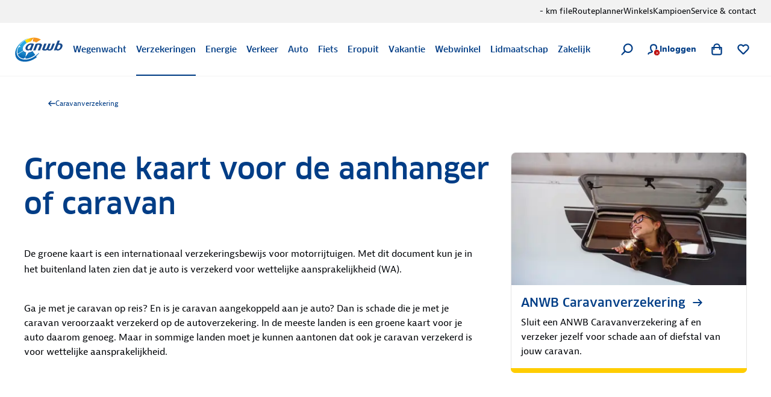

--- FILE ---
content_type: text/html; charset=utf-8
request_url: https://www.anwb.nl/verzekeringen/caravanverzekering/groene-kaart
body_size: 77911
content:
<!DOCTYPE html><html class="legacy-core-ui" itemscope="" itemType="https://schema.org/WebPage" lang="nl" style="font-size:100% !important"><head><meta charSet="utf-8"/><meta content="width=device-width, initial-scale=1.0, maximum-scale=2.0, user-scalable=yes" name="viewport"/><meta content="169590773068611" property="fb:pages"/><meta content="@ANWB" name="twitter:site"/><meta content="#ffcc00" name="msapplication-TileColor"/><meta content="#ffffff" name="theme-color"/><title>De groene kaart voor de aanhanger of caravan | ANWB</title><link href="https://www.anwb.nl/verzekeringen/caravanverzekering/groene-kaart" rel="canonical"/><meta content="website" name="type" property="og:type"/><meta content="ANWB" name="site_name" property="og:site_name"/><meta content="noindex, follow" name="robots"/><meta content="https://www.anwb.nl/verzekeringen/caravanverzekering/groene-kaart" name="url" property="og:url"/><meta content="De groene kaart voor de aanhanger of caravan | ANWB" name="title" property="og:title"/><meta content="Als je met de caravan op vakantie gaat dan is de groene kaart in een aantal landen verplicht. Lees meer over welke landen dit zijn." name="description" property="og:description"/><meta content="https://merk.anwb.nl/m/42d8e9d117a77f02/Web_640-Campingshoot-2021-118.jpg" name="image" property="og:image"/><meta content="https://merk.anwb.nl/m/42d8e9d117a77f02/Web_640-Campingshoot-2021-118.jpg" name="twitter:image"/><meta content="summary_large_image" name="twitter:card"/><meta content="De groene kaart voor de aanhanger of caravan| ANWB" name="twitter:title"/><meta content="Als je met de caravan op vakantie gaat dan is de groene kaart in een aantal landen verplicht. Lees meer over welke landen dit zijn." name="twitter:description"/><script type="application/ld+json">{"@context":"https://schema.org","@graph":[{"itemListElement":[{"position":1,"item":{"name":"ANWB.nl","@id":"/"},"@type":"ListItem"},{"position":2,"item":{"name":"Verzekeringen","@id":"/verzekeringen"},"@type":"ListItem"},{"position":3,"item":{"name":"Caravanverzekering","@id":"/verzekeringen/caravanverzekering"},"@type":"ListItem"}],"@type":"BreadcrumbList"},{"headline":"Groene kaart voor de aanhanger of caravan","author":{"name":"ANWB","url":"https://www.anwb.nl","@type":"Organization"},"image":"https://merk.anwb.nl/transform/2b71de7e-a84c-4585-9cc0-1023f7a6910f/Campingshoot-2021-118","@type":"Article"}]}</script><meta name="next-head-count" content="20"/><meta charSet="utf-8"/><link href="https://static.anwb.nl" rel="dns-prefetch"/><link crossorigin="" href="https://static.anwb.nl" rel="preconnect"/><link href="https://static.anwb.nl" rel="preconnect"/><link href="https://merk.anwb.nl" rel="preconnect"/><link href="https://cdn.webwinkel.anwb.nl" rel="preconnect"/><link href="https://api.anwb.nl" rel="dns-prefetch"/><link crossorigin="" href="https://api.anwb.nl" rel="preconnect"/><link as="font" crossorigin="anonymous" href="https://static.anwb.nl/poncho/fonts/ANWB-ClanPro_6.woff2" rel="preload" type="font/woff2"/><link as="font" crossorigin="anonymous" href="https://static.anwb.nl/poncho/fonts/ANWB-ClanPro_5news.woff2" rel="preload" type="font/woff2"/><link href="/common/assets/anwb-icon-16.png" rel="icon" sizes="16x16"/><link href="/common/assets/anwb-icon-32.png" rel="icon" sizes="32x32"/><link href="/common/assets/anwb-icon-180.png" rel="icon" sizes="180x180"/><link href="/common/assets/anwb-icon-192.png" rel="icon" sizes="192x192"/><link href="/common/assets/anwb-icon-512.png" rel="icon" sizes="512x512"/><link href="/common/assets/anwb-icon-180.png" rel="apple-touch-icon" sizes="180x180"/><link color="#003c85" href="/common/assets/safari-pinned-tab.svg" rel="mask-icon"/><meta content="browserconfig.xml" name="msapplication-config"/><link rel="preload" href="/_next/static/css/ab08cdb39c82bc9d.css" as="style"/><link rel="stylesheet" href="/_next/static/css/ab08cdb39c82bc9d.css" data-n-g=""/><noscript data-n-css=""></noscript><script defer="" nomodule="" src="/_next/static/chunks/polyfills-42372ed130431b0a.js"></script><script defer="" src="/_next/static/chunks/2527.49b8a66143abbbc9.js"></script><script src="/_next/static/chunks/webpack-dd17b786b94b6983.js" defer=""></script><script src="/_next/static/chunks/framework-2dcf3738627d6048.js" defer=""></script><script src="/_next/static/chunks/main-69290b36446249a9.js" defer=""></script><script src="/_next/static/chunks/pages/_app-715b92f188249212.js" defer=""></script><script src="/_next/static/chunks/3997-967dfbd60a832129.js" defer=""></script><script src="/_next/static/chunks/pages/%5B%5B...path%5D%5D-ab5ed7f37336b944.js" defer=""></script><script src="/_next/static/WTg36ynZQC9Zq9uiFNnMw/_buildManifest.js" defer=""></script><script src="/_next/static/WTg36ynZQC9Zq9uiFNnMw/_ssgManifest.js" defer=""></script><style data-styled="" data-styled-version="5.3.11">.eaEOkA{background-color:currentcolor;display:inline-block;-webkit-mask:url(https://static.anwb.nl/poncho/icon/ui/menu.svg) no-repeat center right;mask:url(https://static.anwb.nl/poncho/icon/ui/menu.svg) no-repeat center right;min-height:1.125rem;width:1.125rem;}/*!sc*/
.fDtWam{background-color:currentcolor;display:inline-block;-webkit-mask:url(https://static.anwb.nl/poncho/icon/ui/chevron-left.svg) no-repeat center right;mask:url(https://static.anwb.nl/poncho/icon/ui/chevron-left.svg) no-repeat center right;min-height:1.125rem;width:1.125rem;}/*!sc*/
.fhSdRl{background-color:currentcolor;display:inline-block;-webkit-mask:url(https://static.anwb.nl/poncho/icon/ui/chevron-right.svg) no-repeat center right;mask:url(https://static.anwb.nl/poncho/icon/ui/chevron-right.svg) no-repeat center right;min-height:1.125rem;width:1.125rem;}/*!sc*/
.cKJMZJ{background-color:currentcolor;display:inline-block;-webkit-mask:url(https://static.anwb.nl/poncho/icon/ui/search.svg) no-repeat center right;mask:url(https://static.anwb.nl/poncho/icon/ui/search.svg) no-repeat center right;min-height:1.125rem;width:1.125rem;}/*!sc*/
.fpqCrM{background-color:currentcolor;display:inline-block;-webkit-mask:url(https://static.anwb.nl/poncho/icon/ui/profile.svg) no-repeat center right;mask:url(https://static.anwb.nl/poncho/icon/ui/profile.svg) no-repeat center right;min-height:1.125rem;width:1.125rem;}/*!sc*/
.gYsltJ{background-color:currentcolor;display:inline-block;-webkit-mask:url(https://static.anwb.nl/poncho/icon/ui/cross.svg) no-repeat center right;mask:url(https://static.anwb.nl/poncho/icon/ui/cross.svg) no-repeat center right;min-height:0.75rem;width:0.75rem;}/*!sc*/
.LjSgP{background-color:currentcolor;display:inline-block;-webkit-mask:url(https://static.anwb.nl/poncho/icon/ui/shoppingbag.svg) no-repeat center right;mask:url(https://static.anwb.nl/poncho/icon/ui/shoppingbag.svg) no-repeat center right;min-height:1.125rem;width:1.125rem;}/*!sc*/
.ebiChX{background-color:currentcolor;display:inline-block;-webkit-mask:url(https://static.anwb.nl/poncho/icon/ui/favourite-outline.svg) no-repeat center right;mask:url(https://static.anwb.nl/poncho/icon/ui/favourite-outline.svg) no-repeat center right;min-height:1.125rem;width:1.125rem;}/*!sc*/
.eCqtSf{background-color:currentcolor;display:inline-block;-webkit-mask:url(https://static.anwb.nl/poncho/icon/ui/arrow-right.svg) no-repeat center right;mask:url(https://static.anwb.nl/poncho/icon/ui/arrow-right.svg) no-repeat center right;min-height:1rem;width:1rem;}/*!sc*/
.feZCqV{background-color:currentcolor;display:inline-block;-webkit-mask:url(https://static.anwb.nl/poncho/icon/ui/social-facebook.svg) no-repeat center right;mask:url(https://static.anwb.nl/poncho/icon/ui/social-facebook.svg) no-repeat center right;min-height:1.375rem;width:1.375rem;}/*!sc*/
.ePPVDn{background-color:currentcolor;display:inline-block;-webkit-mask:url(https://static.anwb.nl/poncho/icon/ui/social-linkedin.svg) no-repeat center right;mask:url(https://static.anwb.nl/poncho/icon/ui/social-linkedin.svg) no-repeat center right;min-height:1.375rem;width:1.375rem;}/*!sc*/
.eaXSKY{background-color:currentcolor;display:inline-block;-webkit-mask:url(https://static.anwb.nl/poncho/icon/ui/social-youtube.svg) no-repeat center right;mask:url(https://static.anwb.nl/poncho/icon/ui/social-youtube.svg) no-repeat center right;min-height:1.375rem;width:1.375rem;}/*!sc*/
.TbnBt{background-color:currentcolor;display:inline-block;-webkit-mask:url(https://static.anwb.nl/poncho/icon/ui/social-instagram.svg) no-repeat center right;mask:url(https://static.anwb.nl/poncho/icon/ui/social-instagram.svg) no-repeat center right;min-height:1.375rem;width:1.375rem;}/*!sc*/
data-styled.g1[id="sc-ccbe81f9-0"]{content:"eaEOkA,fDtWam,fhSdRl,cKJMZJ,fpqCrM,gYsltJ,LjSgP,ebiChX,eCqtSf,feZCqV,ePPVDn,eaXSKY,TbnBt,"}/*!sc*/
.bwmtmF{font-family:Clan Pro,Arial,sans-serif,ui-icons,illustrative-icons;font-weight:600;font-style:normal;font-size:1rem;line-height:1.25rem;-webkit-text-decoration:none;text-decoration:none;color:#003d86;display:inline-block;}/*!sc*/
.eEFCet{font-family:Clan Pro,Arial,sans-serif,ui-icons,illustrative-icons;font-weight:600;font-style:normal;font-size:0.875rem;line-height:1rem;-webkit-text-decoration:none;text-decoration:none;color:#003d86;display:inline-block;}/*!sc*/
.gZSYpz{font-family:Clan Pro,Arial,sans-serif,ui-icons,illustrative-icons;font-weight:600;font-style:normal;font-size:1.125rem;line-height:1.5rem;-webkit-text-decoration:none;text-decoration:none;color:#003d86;}/*!sc*/
@media (min-width:64rem){.gZSYpz{font-family:Clan Pro,Arial,sans-serif,ui-icons,illustrative-icons;font-weight:600;font-size:1.25rem;line-height:1.625rem;-webkit-text-decoration:none;text-decoration:none;}}/*!sc*/
.ifOarN{font-family:Bernina Sans,Arial,sans-serif,ui-icons,illustrative-icons;font-weight:400;font-style:normal;font-size:1rem;line-height:1.5rem;-webkit-text-decoration:none;text-decoration:none;color:#000307;}/*!sc*/
.oWahI{font-family:Clan Pro,Arial,sans-serif,ui-icons,illustrative-icons;font-weight:600;font-style:normal;font-size:0.75rem;line-height:0.875rem;-webkit-text-decoration:none;text-decoration:none;color:#003d86;display:inline-block;}/*!sc*/
.afogs{font-family:Bernina Sans,Arial,sans-serif,ui-icons,illustrative-icons;font-weight:400;font-style:normal;font-size:0.875rem;line-height:1.375rem;-webkit-text-decoration:none;text-decoration:none;color:#000307;}/*!sc*/
.voZkR{font-family:Clan Pro,Arial,sans-serif,ui-icons,illustrative-icons;font-weight:600;font-style:normal;font-size:1.125rem;line-height:1.5rem;-webkit-text-decoration:none;text-decoration:none;color:#003d86;}/*!sc*/
.bRyTCQ{font-family:Bernina Sans,Arial,sans-serif,ui-icons,illustrative-icons;font-weight:400;font-style:normal;font-size:1rem;line-height:1.5rem;-webkit-text-decoration:Underline;text-decoration:Underline;color:#0071a4;cursor:pointer;}/*!sc*/
.bRyTCQ:hover{color:#00628e;}/*!sc*/
.feBxd{font-family:Bernina Sans,Arial,sans-serif,ui-icons,illustrative-icons;font-weight:400;font-style:normal;font-size:0.75rem;line-height:1.125rem;-webkit-text-decoration:none;text-decoration:none;color:#003d86;}/*!sc*/
.feBxd:hover{color:#002e65;}/*!sc*/
.gPEqxl{font-family:Clan Pro,Arial,sans-serif,ui-icons,illustrative-icons;font-weight:600;font-style:normal;font-size:1.75rem;line-height:2.375rem;-webkit-text-decoration:none;text-decoration:none;color:#003d86;}/*!sc*/
@media (min-width:51.25rem){.gPEqxl{font-family:Clan Pro,Arial,sans-serif,ui-icons,illustrative-icons;font-weight:600;font-size:2.25rem;line-height:2.75rem;-webkit-text-decoration:none;text-decoration:none;}}/*!sc*/
@media (min-width:64rem){.gPEqxl{font-family:Clan Pro,Arial,sans-serif,ui-icons,illustrative-icons;font-weight:600;font-size:3rem;line-height:3.625rem;-webkit-text-decoration:none;text-decoration:none;}}/*!sc*/
.bjmzFd{font-family:Bernina Sans,Arial,sans-serif,ui-icons,illustrative-icons;font-weight:400;font-style:normal;font-size:1rem;line-height:1.625rem;-webkit-text-decoration:none;text-decoration:none;color:#000307;}/*!sc*/
.cKpnyC{font-family:Clan Pro,Arial,sans-serif,ui-icons,illustrative-icons;font-weight:600;font-style:normal;font-size:2rem;line-height:2.75rem;-webkit-text-decoration:none;text-decoration:none;color:#003d86;}/*!sc*/
.hSAjkE{font-family:Clan Pro,Arial,sans-serif,ui-icons,illustrative-icons;font-weight:600;font-style:normal;font-size:1.375rem;line-height:1.75rem;-webkit-text-decoration:none;text-decoration:none;color:#003d86;}/*!sc*/
@media (min-width:64rem){.hSAjkE{font-family:Clan Pro,Arial,sans-serif,ui-icons,illustrative-icons;font-weight:600;font-size:1.625rem;line-height:2.25rem;-webkit-text-decoration:none;text-decoration:none;}}/*!sc*/
.faFoIm{font-family:Bernina Sans,Arial,sans-serif,ui-icons,illustrative-icons;font-weight:400;font-style:normal;font-size:0.75rem;line-height:1.125rem;-webkit-text-decoration:none;text-decoration:none;color:#ffffff;}/*!sc*/
.faFoIm:hover{color:#ffffff;-webkit-text-decoration:underline;text-decoration:underline;}/*!sc*/
data-styled.g3[id="sc-f7de8f20-0"]{content:"bwmtmF,eEFCet,gZSYpz,ifOarN,oWahI,afogs,voZkR,bRyTCQ,feBxd,gPEqxl,bjmzFd,cKpnyC,hSAjkE,faFoIm,"}/*!sc*/
.epoqty{margin:0;padding-top:0.5rem;color:#000307;position:relative;padding-left:1.5rem;}/*!sc*/
.epoqty::before{font-style:normal;font-weight:normal;font-variant:normal;text-transform:none;vertical-align:middle;-webkit-font-smoothing:antialiased;-moz-osx-font-smoothing:grayscale;-webkit-transform:rotate(-0.001deg);-ms-transform:rotate(-0.001deg);transform:rotate(-0.001deg);display:inline-block;position:absolute;left:0;top:0.5rem;line-height:inherit;}/*!sc*/
.epoqty::before{content:'';height:0.875rem;width:0.875rem;margin-top:0.25rem;-webkit-mask:url('https://static.anwb.nl/poncho/icon/ui/check-usp.svg') no-repeat center right;mask:url('https://static.anwb.nl/poncho/icon/ui/check-usp.svg') no-repeat center right;background-color:#0e7d33;}/*!sc*/
data-styled.g6[id="sc-9e6092ff-0"]{content:"epoqty,"}/*!sc*/
.kVLFGu{margin:0;padding:0;list-style:none;}/*!sc*/
.kVLFGu:not(:last-child){margin-bottom:1rem;}/*!sc*/
data-styled.g9[id="sc-9fac6a7c-0"]{content:"kVLFGu,"}/*!sc*/
.cddcJI{-webkit-align-items:center;-webkit-box-align:center;-ms-flex-align:center;align-items:center;display:-webkit-box;display:-webkit-flex;display:-ms-flexbox;display:flex;-webkit-flex-direction:column;-ms-flex-direction:column;flex-direction:column;gap:0.75rem;}/*!sc*/
data-styled.g18[id="sc-f32435ed-0"]{content:"cddcJI,"}/*!sc*/
.djwSYx{width:2.5rem;height:2.5rem;-webkit-transform-origin:center;-ms-transform-origin:center;transform-origin:center;-webkit-animation:spin 0.75s linear infinite;animation:spin 0.75s linear infinite;}/*!sc*/
@-webkit-keyframes spin{to{-webkit-transform:rotate(360deg);-ms-transform:rotate(360deg);transform:rotate(360deg);}}/*!sc*/
@keyframes spin{to{-webkit-transform:rotate(360deg);-ms-transform:rotate(360deg);transform:rotate(360deg);}}/*!sc*/
data-styled.g19[id="sc-f32435ed-1"]{content:"djwSYx,"}/*!sc*/
.isLvvy{fill:white;}/*!sc*/
.ldWEYM{fill:#606060;}/*!sc*/
data-styled.g20[id="sc-f32435ed-2"]{content:"isLvvy,ldWEYM,"}/*!sc*/
.jJekWg{background:initial;border:none;padding:initial;-webkit-text-decoration:none;text-decoration:none;text-transform:none;cursor:pointer;outline:none;width:100%;padding:0 0.75rem;height:2.5rem;background:transparent;border:1px solid #d9d9d9;color:#000307;position:relative;display:-webkit-inline-box;display:-webkit-inline-flex;display:-ms-inline-flexbox;display:inline-flex;-webkit-box-pack:center;-webkit-justify-content:center;-ms-flex-pack:center;justify-content:center;-webkit-align-items:center;-webkit-box-align:center;-ms-flex-align:center;align-items:center;gap:0.5rem;border-radius:0.25rem;}/*!sc*/
.jJekWg:hover,.jJekWg:active,.jJekWg:focus{border-color:unset;}/*!sc*/
.jJekWg[disabled]{opacity:initial;cursor:not-allowed;}/*!sc*/
.jJekWg[type='submit']{font-family:Clan Pro,Arial,sans-serif,ui-icons,illustrative-icons;font-weight:600;font-size:1rem;line-height:1.25rem;-webkit-text-decoration:none;text-decoration:none;background-image:none;}/*!sc*/
.jJekWg[type='submit']:hover,.jJekWg[type='submit']:active,.jJekWg[type='submit']:focus{background-image:none;}/*!sc*/
@media (min-width:37.5rem){.jJekWg{width:auto;}}/*!sc*/
.jJekWg:hover{background-color:#e5e5e5;color:#000307;border-color:#d9d9d9;}/*!sc*/
.jJekWg:active{background-color:#d9d9d9;color:#000307;border:1px solid #d9d9d9;}/*!sc*/
.jJekWg:focus-visible.sc-5dfa0dcf-0:focus-visible{outline:2px solid #0080b9;outline-offset:2px;}/*!sc*/
.jJekWg:focus{color:#000307;}/*!sc*/
.jJekWg[disabled]{background-color:#e5e5e5;color:#606060;}/*!sc*/
.jJekWg[type='submit']{background:initial;border:none;padding:initial;-webkit-text-decoration:none;text-decoration:none;text-transform:none;cursor:pointer;outline:none;width:100%;padding:0 0.75rem;height:2.5rem;background:transparent;border:1px solid #d9d9d9;color:#000307;position:relative;display:-webkit-inline-box;display:-webkit-inline-flex;display:-ms-inline-flexbox;display:inline-flex;-webkit-box-pack:center;-webkit-justify-content:center;-ms-flex-pack:center;justify-content:center;-webkit-align-items:center;-webkit-box-align:center;-ms-flex-align:center;align-items:center;gap:0.5rem;border-radius:0.25rem;}/*!sc*/
.jJekWg[type='submit']:hover,.jJekWg[type='submit']:active,.jJekWg[type='submit']:focus{border-color:unset;}/*!sc*/
.jJekWg[type='submit'][disabled]{opacity:initial;cursor:not-allowed;}/*!sc*/
.jJekWg[type='submit'][type='submit']{font-family:Clan Pro,Arial,sans-serif,ui-icons,illustrative-icons;font-weight:600;font-size:1rem;line-height:1.25rem;-webkit-text-decoration:none;text-decoration:none;background-image:none;}/*!sc*/
.jJekWg[type='submit'][type='submit']:hover,.jJekWg[type='submit'][type='submit']:active,.jJekWg[type='submit'][type='submit']:focus{background-image:none;}/*!sc*/
@media (min-width:37.5rem){.jJekWg[type='submit']{width:auto;}}/*!sc*/
.jJekWg[type='submit']:hover{background-color:#e5e5e5;color:#000307;border-color:#d9d9d9;}/*!sc*/
.jJekWg[type='submit']:active{background-color:#d9d9d9;color:#000307;border:1px solid #d9d9d9;}/*!sc*/
.jJekWg[type='submit']:focus-visible.sc-5dfa0dcf-0[type='submit']:focus-visible{outline:2px solid #0080b9;outline-offset:2px;}/*!sc*/
.jJekWg[type='submit']:focus{color:#000307;}/*!sc*/
.jJekWg[type='submit'][disabled]{background-color:#e5e5e5;color:#606060;}/*!sc*/
.dwsvhQ{background:initial;border:none;padding:initial;-webkit-text-decoration:none;text-decoration:none;text-transform:none;cursor:pointer;outline:none;width:100%;padding:0 1rem;height:3rem;background:transparent;border:1px solid #d9d9d9;color:#000307;position:relative;display:-webkit-inline-box;display:-webkit-inline-flex;display:-ms-inline-flexbox;display:inline-flex;-webkit-box-pack:center;-webkit-justify-content:center;-ms-flex-pack:center;justify-content:center;-webkit-align-items:center;-webkit-box-align:center;-ms-flex-align:center;align-items:center;gap:0.5rem;border-radius:0.25rem;}/*!sc*/
.dwsvhQ:hover,.dwsvhQ:active,.dwsvhQ:focus{border-color:unset;}/*!sc*/
.dwsvhQ[disabled]{opacity:initial;cursor:not-allowed;}/*!sc*/
.dwsvhQ[type='submit']{font-family:Clan Pro,Arial,sans-serif,ui-icons,illustrative-icons;font-weight:600;font-size:1rem;line-height:1.25rem;-webkit-text-decoration:none;text-decoration:none;background-image:none;}/*!sc*/
.dwsvhQ[type='submit']:hover,.dwsvhQ[type='submit']:active,.dwsvhQ[type='submit']:focus{background-image:none;}/*!sc*/
@media (min-width:37.5rem){.dwsvhQ{width:auto;}}/*!sc*/
@media (min-width:64rem){.dwsvhQ{padding:0 1.5rem;height:3.5rem;}}/*!sc*/
.dwsvhQ:hover{background-color:#e5e5e5;color:#000307;border-color:#d9d9d9;}/*!sc*/
.dwsvhQ:active{background-color:#d9d9d9;color:#000307;border:1px solid #d9d9d9;}/*!sc*/
.dwsvhQ:focus-visible.sc-5dfa0dcf-0:focus-visible{outline:2px solid #0080b9;outline-offset:2px;}/*!sc*/
.dwsvhQ:focus{color:#000307;}/*!sc*/
.dwsvhQ[disabled]{background-color:#e5e5e5;color:#606060;}/*!sc*/
.dwsvhQ[type='submit']{background:initial;border:none;padding:initial;-webkit-text-decoration:none;text-decoration:none;text-transform:none;cursor:pointer;outline:none;width:100%;padding:0 1rem;height:3rem;background:transparent;border:1px solid #d9d9d9;color:#000307;position:relative;display:-webkit-inline-box;display:-webkit-inline-flex;display:-ms-inline-flexbox;display:inline-flex;-webkit-box-pack:center;-webkit-justify-content:center;-ms-flex-pack:center;justify-content:center;-webkit-align-items:center;-webkit-box-align:center;-ms-flex-align:center;align-items:center;gap:0.5rem;border-radius:0.25rem;}/*!sc*/
.dwsvhQ[type='submit']:hover,.dwsvhQ[type='submit']:active,.dwsvhQ[type='submit']:focus{border-color:unset;}/*!sc*/
.dwsvhQ[type='submit'][disabled]{opacity:initial;cursor:not-allowed;}/*!sc*/
.dwsvhQ[type='submit'][type='submit']{font-family:Clan Pro,Arial,sans-serif,ui-icons,illustrative-icons;font-weight:600;font-size:1rem;line-height:1.25rem;-webkit-text-decoration:none;text-decoration:none;background-image:none;}/*!sc*/
.dwsvhQ[type='submit'][type='submit']:hover,.dwsvhQ[type='submit'][type='submit']:active,.dwsvhQ[type='submit'][type='submit']:focus{background-image:none;}/*!sc*/
@media (min-width:37.5rem){.dwsvhQ[type='submit']{width:auto;}}/*!sc*/
@media (min-width:64rem){.dwsvhQ[type='submit']{padding:0 1.5rem;height:3.5rem;}}/*!sc*/
.dwsvhQ[type='submit']:hover{background-color:#e5e5e5;color:#000307;border-color:#d9d9d9;}/*!sc*/
.dwsvhQ[type='submit']:active{background-color:#d9d9d9;color:#000307;border:1px solid #d9d9d9;}/*!sc*/
.dwsvhQ[type='submit']:focus-visible.sc-5dfa0dcf-0[type='submit']:focus-visible{outline:2px solid #0080b9;outline-offset:2px;}/*!sc*/
.dwsvhQ[type='submit']:focus{color:#000307;}/*!sc*/
.dwsvhQ[type='submit'][disabled]{background-color:#e5e5e5;color:#606060;}/*!sc*/
.dpUMTI{background:initial;border:none;padding:initial;-webkit-text-decoration:none;text-decoration:none;text-transform:none;cursor:pointer;outline:none;width:100%;padding:0 1rem;height:3rem;background-color:#003d86;color:#ffffff;position:relative;display:-webkit-inline-box;display:-webkit-inline-flex;display:-ms-inline-flexbox;display:inline-flex;-webkit-box-pack:center;-webkit-justify-content:center;-ms-flex-pack:center;justify-content:center;-webkit-align-items:center;-webkit-box-align:center;-ms-flex-align:center;align-items:center;gap:0.5rem;border-radius:0.25rem;}/*!sc*/
.dpUMTI:hover,.dpUMTI:active,.dpUMTI:focus{border-color:unset;}/*!sc*/
.dpUMTI[disabled]{opacity:initial;cursor:not-allowed;}/*!sc*/
.dpUMTI[type='submit']{font-family:Clan Pro,Arial,sans-serif,ui-icons,illustrative-icons;font-weight:600;font-size:1rem;line-height:1.25rem;-webkit-text-decoration:none;text-decoration:none;background-image:none;}/*!sc*/
.dpUMTI[type='submit']:hover,.dpUMTI[type='submit']:active,.dpUMTI[type='submit']:focus{background-image:none;}/*!sc*/
@media (min-width:37.5rem){.dpUMTI{width:auto;}}/*!sc*/
@media (min-width:64rem){.dpUMTI{padding:0 1.5rem;height:3.5rem;}}/*!sc*/
.dpUMTI:hover{background-color:#002e65;color:#ffffff;}/*!sc*/
.dpUMTI:active{background-color:#00224a;}/*!sc*/
.dpUMTI:focus{color:#ffffff;}/*!sc*/
.dpUMTI:focus-visible{color:#ffffff;outline:2px solid #0080b9;outline-offset:2px;}/*!sc*/
.dpUMTI[disabled]{background-color:#e5e5e5;color:#606060;}/*!sc*/
.dpUMTI[type='submit']{background:initial;border:none;padding:initial;-webkit-text-decoration:none;text-decoration:none;text-transform:none;cursor:pointer;outline:none;width:100%;padding:0 1rem;height:3rem;background-color:#003d86;color:#ffffff;position:relative;display:-webkit-inline-box;display:-webkit-inline-flex;display:-ms-inline-flexbox;display:inline-flex;-webkit-box-pack:center;-webkit-justify-content:center;-ms-flex-pack:center;justify-content:center;-webkit-align-items:center;-webkit-box-align:center;-ms-flex-align:center;align-items:center;gap:0.5rem;border-radius:0.25rem;}/*!sc*/
.dpUMTI[type='submit']:hover,.dpUMTI[type='submit']:active,.dpUMTI[type='submit']:focus{border-color:unset;}/*!sc*/
.dpUMTI[type='submit'][disabled]{opacity:initial;cursor:not-allowed;}/*!sc*/
.dpUMTI[type='submit'][type='submit']{font-family:Clan Pro,Arial,sans-serif,ui-icons,illustrative-icons;font-weight:600;font-size:1rem;line-height:1.25rem;-webkit-text-decoration:none;text-decoration:none;background-image:none;}/*!sc*/
.dpUMTI[type='submit'][type='submit']:hover,.dpUMTI[type='submit'][type='submit']:active,.dpUMTI[type='submit'][type='submit']:focus{background-image:none;}/*!sc*/
@media (min-width:37.5rem){.dpUMTI[type='submit']{width:auto;}}/*!sc*/
@media (min-width:64rem){.dpUMTI[type='submit']{padding:0 1.5rem;height:3.5rem;}}/*!sc*/
.dpUMTI[type='submit']:hover{background-color:#002e65;color:#ffffff;}/*!sc*/
.dpUMTI[type='submit']:active{background-color:#00224a;}/*!sc*/
.dpUMTI[type='submit']:focus{color:#ffffff;}/*!sc*/
.dpUMTI[type='submit']:focus-visible{color:#ffffff;outline:2px solid #0080b9;outline-offset:2px;}/*!sc*/
.dpUMTI[type='submit'][disabled]{background-color:#e5e5e5;color:#606060;}/*!sc*/
data-styled.g22[id="sc-5dfa0dcf-0"]{content:"jJekWg,dwsvhQ,dpUMTI,"}/*!sc*/
.cXmkvZ{background:initial;border:none;padding:initial;-webkit-text-decoration:none;text-decoration:none;text-transform:none;cursor:pointer;outline:none;position:relative;display:-webkit-inline-box;display:-webkit-inline-flex;display:-ms-inline-flexbox;display:inline-flex;-webkit-align-items:center;-webkit-box-align:center;-ms-flex-align:center;align-items:center;-webkit-box-pack:center;-webkit-justify-content:center;-ms-flex-pack:center;justify-content:center;width:3rem;height:3rem;border-radius:0.25rem;background:transparent;border:1px solid #d9d9d9;color:#000307;}/*!sc*/
.cXmkvZ:hover,.cXmkvZ:active,.cXmkvZ:focus{border-color:unset;}/*!sc*/
.cXmkvZ[disabled]{opacity:initial;cursor:not-allowed;}/*!sc*/
.cXmkvZ[type='submit']{font-family:Clan Pro,Arial,sans-serif,ui-icons,illustrative-icons;font-weight:600;font-size:1rem;line-height:1.25rem;-webkit-text-decoration:none;text-decoration:none;background-image:none;}/*!sc*/
.cXmkvZ[type='submit']:hover,.cXmkvZ[type='submit']:active,.cXmkvZ[type='submit']:focus{background-image:none;}/*!sc*/
.cXmkvZ:hover{background-color:#e5e5e5;color:#000307;border-color:#d9d9d9;}/*!sc*/
.cXmkvZ:active{background-color:#d9d9d9;color:#000307;border:1px solid #d9d9d9;}/*!sc*/
.cXmkvZ:focus-visible.sc-5dfa0dcf-1:focus-visible{outline:2px solid #0080b9;outline-offset:2px;}/*!sc*/
.cXmkvZ:focus{color:#000307;}/*!sc*/
.cXmkvZ[disabled]{background-color:#e5e5e5;color:#606060;}/*!sc*/
data-styled.g23[id="sc-5dfa0dcf-1"]{content:"cXmkvZ,"}/*!sc*/
.kUAgFC:has(+ ul){margin-bottom:0 !important;}/*!sc*/
data-styled.g28[id="sc-c3a3405a-0"]{content:"kUAgFC,"}/*!sc*/
.dCbMmz{width:100%;margin-top:0.5rem;margin-bottom:1rem;border-radius:0.5rem;border:0;}/*!sc*/
data-styled.g65[id="sc-3b17062-0"]{content:"dCbMmz,"}/*!sc*/
.clktiQ{cursor:pointer;display:inline-block;margin-right:1.5rem;}/*!sc*/
.clktiQ:last-child{margin-right:0;}/*!sc*/
data-styled.g69[id="sc-8bbd52ef-0"]{content:"clktiQ,"}/*!sc*/
.bDZYdn{display:grid;-webkit-align-items:center;-webkit-box-align:center;-ms-flex-align:center;align-items:center;-webkit-column-gap:0.75rem;column-gap:0.75rem;-webkit-text-decoration:none;text-decoration:none;grid-template-areas:'link-text' 'link-subtext';}/*!sc*/
.bDZYdn:hover .sc-8bbd52ef-2{color:#002e65;}/*!sc*/
.bDZYdn:hover .sc-8bbd52ef-3{color:#002e65;-webkit-transform:translateX(0.1875rem);-ms-transform:translateX(0.1875rem);transform:translateX(0.1875rem);}/*!sc*/
.bDZYdn:active .sc-8bbd52ef-2,.bDZYdn:active .sc-8bbd52ef-3{color:#002e65;}/*!sc*/
data-styled.g70[id="sc-8bbd52ef-1"]{content:"bDZYdn,"}/*!sc*/
.eUcKku{color:#003d86;grid-area:link-text;}/*!sc*/
data-styled.g71[id="sc-8bbd52ef-2"]{content:"eUcKku,"}/*!sc*/
.caOCYm{-webkit-flex:0 0 auto;-ms-flex:0 0 auto;flex:0 0 auto;display:inline-block;color:#003d86;-webkit-transform:translateX(0);-ms-transform:translateX(0);transform:translateX(0);-webkit-transition:-webkit-transform 0.2s;-webkit-transition:transform 0.2s;transition:transform 0.2s;margin-left:0.75rem;grid-area:link-icon;}/*!sc*/
data-styled.g72[id="sc-8bbd52ef-3"]{content:"caOCYm,"}/*!sc*/
.bGBAxR{width:100%;}/*!sc*/
@media (min-width:80rem){.bGBAxR{display:-webkit-box;display:-webkit-flex;display:-ms-flexbox;display:flex;-webkit-box-pack:center;-webkit-justify-content:center;-ms-flex-pack:center;justify-content:center;}}/*!sc*/
.hauqAZ{width:100%;}/*!sc*/
@media (min-width:80rem){}/*!sc*/
data-styled.g84[id="sc-7d6add5-0"]{content:"bGBAxR,hauqAZ,"}/*!sc*/
.kyjYOZ{-webkit-flex:1;-ms-flex:1;flex:1;max-width:80rem;margin:0 1rem;}/*!sc*/
@media (min-width:30rem){.kyjYOZ{margin:0 1.5rem;}}/*!sc*/
@media (min-width:37.5rem){.kyjYOZ{margin:0 2.5rem;}}/*!sc*/
.fzjVCG{-webkit-flex:1;-ms-flex:1;flex:1;margin-top:3.5rem;margin-bottom:3.5rem;}/*!sc*/
@media (min-width:30rem){.fzjVCG{margin-top:3.5rem;}}/*!sc*/
@media (min-width:37.5rem){.fzjVCG{margin-top:3.5rem;}}/*!sc*/
@media (min-width:30rem){.fzjVCG{margin-bottom:3.5rem;}}/*!sc*/
@media (min-width:37.5rem){.fzjVCG{margin-bottom:3.5rem;}}/*!sc*/
.jhpXvW{-webkit-flex:1;-ms-flex:1;flex:1;}/*!sc*/
.jYaNAW{-webkit-flex:1;-ms-flex:1;flex:1;max-width:80rem;}/*!sc*/
.jazipf{-webkit-flex:1;-ms-flex:1;flex:1;max-width:80rem;margin:3.5rem 1rem;}/*!sc*/
@media (min-width:30rem){.jazipf{margin:3.5rem 1.5rem;}}/*!sc*/
@media (min-width:37.5rem){.jazipf{margin:3.5rem 2.5rem;}}/*!sc*/
data-styled.g85[id="sc-7d6add5-1"]{content:"kyjYOZ,fzjVCG,jhpXvW,jYaNAW,jazipf,"}/*!sc*/
.bPmSsm{-webkit-order:1;-ms-flex-order:1;order:1;}/*!sc*/
data-styled.g102[id="sc-35f0f2d9-0"]{content:"bPmSsm,"}/*!sc*/
.cboLPo{min-width:0;}/*!sc*/
@media (min-width:37.5rem){.cboLPo{grid-column:span 8;width:100%;}}/*!sc*/
data-styled.g140[id="sc-a59ea1e3-0"]{content:"cboLPo,"}/*!sc*/
.bqWkza{display:-webkit-box;display:-webkit-flex;display:-ms-flexbox;display:flex;-webkit-flex-direction:column;-ms-flex-direction:column;flex-direction:column;margin:0;padding:0;}/*!sc*/
.bqWkza .sc-2e67e635-0,.bqWkza > div:not(.sc-1a91fff7-0){padding:0;}/*!sc*/
.bqWkza .PONCHO-table{padding:0;}/*!sc*/
data-styled.g141[id="sc-a59ea1e3-1"]{content:"bqWkza,"}/*!sc*/
.WEBSHOP-nav-header__shopping-cart{display:none;}/*!sc*/
data-styled.g144[id="sc-global-gAgbCv1"]{content:"sc-global-gAgbCv1,"}/*!sc*/
.llGdWK.llGdWK.llGdWK > *,.llGdWK.llGdWK.llGdWK > picture > img{margin-top:0;margin-bottom:2.5rem;}/*!sc*/
.llGdWK.llGdWK.llGdWK > *:is(h1,h2,h3,h4,h5,h6){margin-bottom:1rem;}/*!sc*/
.llGdWK.llGdWK.llGdWK > *:is(h1,h2,h3,h4,h5,h6,picture,img):has(+ * em:first-child),.llGdWK.llGdWK.llGdWK > *:is(h1,h2,h3,h4,h5,h6,picture,img):has(+ * em:first-child) img{margin-bottom:0.5rem;}/*!sc*/
data-styled.g150[id="sc-bc7c633a-0"]{content:"llGdWK,"}/*!sc*/
.dQlOGV{padding-right:0.75rem;padding-left:0.75rem;}/*!sc*/
@media (min-width:51.25rem){.dQlOGV{padding-right:1rem;padding-left:1rem;}}/*!sc*/
.dQlOGV *:first-child{margin-top:0;}/*!sc*/
.dQlOGV *:last-child{margin-bottom:0;}/*!sc*/
data-styled.g153[id="sc-9c781fda-0"]{content:"dQlOGV,"}/*!sc*/
.hjRsdo{margin-top:auto;padding-bottom:1rem;padding-right:0.75rem;padding-left:0.75rem;}/*!sc*/
@media (min-width:51.25rem){.hjRsdo{padding-right:1rem;padding-left:1rem;}}/*!sc*/
.hjRsdo p:last-child{margin:0;}/*!sc*/
data-styled.g154[id="sc-21a60047-0"]{content:"hjRsdo,"}/*!sc*/
.bNDOrw{padding:0.75rem;padding-bottom:0;display:block;margin-right:0;}/*!sc*/
@media (min-width:51.25rem){.bNDOrw{padding:1rem;padding-bottom:0;}}/*!sc*/
.bNDOrw .sc-8bbd52ef-1{display:block;}/*!sc*/
.bNDOrw .sc-8bbd52ef-2{position:relative;display:block;margin-right:1.75rem;margin-bottom:0.5rem;-webkit-hyphens:auto;-moz-hyphens:auto;-ms-hyphens:auto;hyphens:auto;font-family:Clan Pro,Arial,sans-serif,ui-icons,illustrative-icons;font-weight:600;font-size:1.25rem;line-height:1.625rem;-webkit-text-decoration:none;text-decoration:none;}/*!sc*/
.bNDOrw .sc-8bbd52ef-2 .sc-ccbe81f9-0:not(.sc-89ca85a0-2){position:absolute;height:auto;font-style:normal;}/*!sc*/
.bNDOrw .sc-8bbd52ef-2 > *{vertical-align:middle;}/*!sc*/
.bNDOrw .sc-8bbd52ef-4{-webkit-hyphens:auto;-moz-hyphens:auto;-ms-hyphens:auto;hyphens:auto;font-family:Clan Pro,Arial,sans-serif,ui-icons,illustrative-icons;font-weight:600;font-size:1rem;line-height:1.375rem;-webkit-text-decoration:none;text-decoration:none;}/*!sc*/
data-styled.g155[id="sc-89ca85a0-0"]{content:"bNDOrw,"}/*!sc*/
.cybwwK{padding:0.75rem;padding-bottom:0;}/*!sc*/
@media (min-width:51.25rem){.cybwwK{padding:1rem;padding-bottom:0;}}/*!sc*/
.cybwwK .sc-f7de8f20-0{margin-bottom:0.5rem;}/*!sc*/
.cybwwK .sc-f7de8f20-0{margin-bottom:0;}/*!sc*/
data-styled.g156[id="sc-89ca85a0-1"]{content:"cybwwK,"}/*!sc*/
.ikHyLo{display:inline-block;height:1rem;width:1rem;fill:currentcolor;}/*!sc*/
.brhfMk{display:inline-block;height:0.75rem;width:0.75rem;fill:currentcolor;}/*!sc*/
data-styled.g223[id="sc-f37aade7-0"]{content:"ikHyLo,brhfMk,"}/*!sc*/
.bsyUAI{position:relative;z-index:1;display:-webkit-box;display:-webkit-flex;display:-ms-flexbox;display:flex;-webkit-flex-direction:column;-ms-flex-direction:column;flex-direction:column;-webkit-align-items:flex-start;-webkit-box-align:flex-start;-ms-flex-align:flex-start;align-items:flex-start;gap:0.5rem;margin-top:auto;padding:1rem;width:calc(100% - 50px);}/*!sc*/
@media (min-width:64rem){.bsyUAI{width:auto;}}/*!sc*/
data-styled.g263[id="sc-bf0d382-0"]{content:"bsyUAI,"}/*!sc*/
.iGyqHj{font-family:Clan Pro,Arial,sans-serif,ui-icons,illustrative-icons;font-weight:600;font-size:1rem;line-height:1.375rem;-webkit-text-decoration:none;text-decoration:none;display:-webkit-box;margin:0;padding-right:1.5rem;width:100%;overflow:hidden;text-overflow:ellipsis;-webkit-line-clamp:2;-webkit-box-orient:vertical;color:#ffffff;}/*!sc*/
@media (min-width:64rem){.iGyqHj{font-family:Clan Pro,Arial,sans-serif,ui-icons,illustrative-icons;font-weight:600;font-size:1.25rem;line-height:1.625rem;-webkit-text-decoration:none;text-decoration:none;-webkit-line-clamp:2;padding-right:4.3125rem;}}/*!sc*/
data-styled.g265[id="sc-35d5dc77-0"]{content:"iGyqHj,"}/*!sc*/
.NrSpF{position:relative;display:-webkit-box;display:-webkit-flex;display:-ms-flexbox;display:flex;-webkit-flex-direction:column;-ms-flex-direction:column;flex-direction:column;aspect-ratio:4/3;overflow:hidden;border-radius:0.5rem;-webkit-text-decoration:none;text-decoration:none;-webkit-backface-visibility:hidden;backface-visibility:hidden;background-color:#003d86;}/*!sc*/
.NrSpF:focus{border-radius:0.5rem;outline:2px solid #0080b9;}/*!sc*/
data-styled.g266[id="sc-19a1a287-0"]{content:"NrSpF,"}/*!sc*/
.cRcpXH{position:absolute;right:1rem;bottom:1.25rem;right:1.5rem;bottom:1.5rem;}/*!sc*/
.cRcpXH::before{content:'';position:absolute;top:-49px;left:-43px;width:6.25rem;height:6.25rem;background-color:#ffcd00;-webkit-transform:rotate(-19deg) translate(17px,20px);-ms-transform:rotate(-19deg) translate(17px,20px);transform:rotate(-19deg) translate(17px,20px);-webkit-transition:-webkit-transform 100ms cubic-bezier(.16,.16,.09,1);-webkit-transition:transform 100ms cubic-bezier(.16,.16,.09,1);transition:transform 100ms cubic-bezier(.16,.16,.09,1);}/*!sc*/
@media (min-width:64rem){.cRcpXH{right:1.5rem;bottom:1.5rem;}.cRcpXH::before{content:'';position:absolute;top:-49px;left:-43px;width:6.25rem;height:6.25rem;background-color:#ffcd00;-webkit-transform:rotate(-19deg) translate(17px,20px);-ms-transform:rotate(-19deg) translate(17px,20px);transform:rotate(-19deg) translate(17px,20px);}a:hover .sc-19a1a287-1::before{-webkit-transform:rotate(-19deg) translate(17px,20px);-ms-transform:rotate(-19deg) translate(17px,20px);transform:rotate(-19deg) translate(17px,20px);-webkit-transition:-webkit-transform 100 cubic-bezier(.16,.16,.09,1);-webkit-transition:transform 100 cubic-bezier(.16,.16,.09,1);transition:transform 100 cubic-bezier(.16,.16,.09,1);}}/*!sc*/
data-styled.g267[id="sc-19a1a287-1"]{content:"cRcpXH,"}/*!sc*/
.fAKcnZ{display:block;-webkit-transition:all 250ms cubic-bezier(.16,.16,.64,1);transition:all 250ms cubic-bezier(.16,.16,.64,1);-webkit-transform:translate(0,0);-ms-transform:translate(0,0);transform:translate(0,0);color:#003d86;}/*!sc*/
a:hover .sc-19a1a287-3{-webkit-transform:translate(4px,0);-ms-transform:translate(4px,0);transform:translate(4px,0);}/*!sc*/
data-styled.g269[id="sc-19a1a287-3"]{content:"fAKcnZ,"}/*!sc*/
.fybAPS{display:-webkit-box;display:-webkit-flex;display:-ms-flexbox;display:flex;-webkit-align-items:flex-end;-webkit-box-align:flex-end;-ms-flex-align:flex-end;align-items:flex-end;height:35px;background:#ffffff;padding:0.75rem;}/*!sc*/
@media (min-width:51.25rem){.fybAPS{height:70px;padding:0 2.5rem 1rem 2.5rem;}}/*!sc*/
@media (min-width:51.25rem){.fybAPS{height:70px;padding:0 0 1rem 2.5rem;}}/*!sc*/
data-styled.g285[id="sc-61006e2b-0"]{content:"fybAPS,"}/*!sc*/
.ecqKJq{display:-webkit-box;display:-webkit-flex;display:-ms-flexbox;display:flex;-webkit-align-items:center;-webkit-box-align:center;-ms-flex-align:center;align-items:center;gap:0.5rem;list-style:none;margin:0;padding:0;}/*!sc*/
data-styled.g286[id="sc-61006e2b-1"]{content:"ecqKJq,"}/*!sc*/
.fOEDbX{display:-webkit-box;display:-webkit-flex;display:-ms-flexbox;display:flex;-webkit-align-items:center;-webkit-box-align:center;-ms-flex-align:center;align-items:center;}/*!sc*/
.fOEDbX:last-child::after{display:none;}/*!sc*/
.fOEDbX::after{content:'';-webkit-mask:url('https://static.anwb.nl/poncho/icon/ui/chevron-right.svg') no-repeat center right;mask:url('https://static.anwb.nl/poncho/icon/ui/chevron-right.svg') no-repeat center right;background-color:#000307;height:0.4375rem;width:0.4375rem;margin-left:0.5rem;}/*!sc*/
data-styled.g288[id="sc-61006e2b-3"]{content:"fOEDbX,"}/*!sc*/
.jxdvzs{display:-webkit-box;display:-webkit-flex;display:-ms-flexbox;display:flex;-webkit-align-items:center;-webkit-box-align:center;-ms-flex-align:center;align-items:center;gap:0.5rem;color:#003d86;}/*!sc*/
.jxdvzs:hover{color:#003d86;-webkit-text-decoration:underline;text-decoration:underline;}/*!sc*/
data-styled.g289[id="sc-78835f9d-0"]{content:"jxdvzs,"}/*!sc*/
.hOugcM{-webkit-transition:-webkit-transform 0.2s;-webkit-transition:transform 0.2s;transition:transform 0.2s;color:#003d86;}/*!sc*/
a:hover .sc-78835f9d-1{-webkit-transform:translateX(-0.1875rem);-ms-transform:translateX(-0.1875rem);transform:translateX(-0.1875rem);}/*!sc*/
data-styled.g290[id="sc-78835f9d-1"]{content:"hOugcM,"}/*!sc*/
.bLQxsP{display:-webkit-box;display:-webkit-flex;display:-ms-flexbox;display:flex;-webkit-align-items:center;-webkit-box-align:center;-ms-flex-align:center;align-items:center;-webkit-flex-direction:column;-ms-flex-direction:column;flex-direction:column;margin:0 auto;text-align:center;}/*!sc*/
.bLQxsP .sc-ccbe81f9-0{line-height:3.125rem;margin-bottom:0.75rem;color:#003d86;}/*!sc*/
data-styled.g296[id="sc-254e577f-0"]{content:"bLQxsP,"}/*!sc*/
.hkVuVG{margin-top:1.875rem;padding:2.5rem 0.75rem;background-color:#ffcd00;}/*!sc*/
@media (min-width:37.5rem){.hkVuVG{padding:2.5rem 1rem;}}/*!sc*/
data-styled.g298[id="sc-c00ed1bc-0"]{content:"hkVuVG,"}/*!sc*/
.czxRnZ .sc-89ca85a0-0,.czxRnZ .sc-89ca85a0-1{margin-bottom:0.5rem;}/*!sc*/
data-styled.g299[id="sc-c00ed1bc-1"]{content:"czxRnZ,"}/*!sc*/
.lplVsP{text-align:center;display:-webkit-box;display:-webkit-flex;display:-ms-flexbox;display:flex;-webkit-flex-direction:column;-ms-flex-direction:column;flex-direction:column;-webkit-align-items:center;-webkit-box-align:center;-ms-flex-align:center;align-items:center;gap:0.75rem;}/*!sc*/
data-styled.g301[id="sc-f9cf7ad5-1"]{content:"lplVsP,"}/*!sc*/
.hxOPsD{display:-webkit-box;display:-webkit-flex;display:-ms-flexbox;display:flex;-webkit-align-items:center;-webkit-box-align:center;-ms-flex-align:center;align-items:center;}/*!sc*/
data-styled.g326[id="sc-2dd91480-0"]{content:"hxOPsD,"}/*!sc*/
.lilZJS{-webkit-flex:1;-ms-flex:1;flex:1;}/*!sc*/
@media (min-width:64rem){.lilZJS{display:-webkit-box;display:-webkit-flex;display:-ms-flexbox;display:flex;-webkit-box-pack:end;-webkit-justify-content:flex-end;-ms-flex-pack:end;justify-content:flex-end;}}/*!sc*/
data-styled.g327[id="sc-2eb05e92-0"]{content:"lilZJS,"}/*!sc*/
.jjMHpb{margin:0.5rem 0;height:1px;border:0;background-color:#e5e5e5;}/*!sc*/
@media (min-width:75rem){.jjMHpb{margin:1.6875rem 0;}}/*!sc*/
data-styled.g328[id="sc-e242a312-0"]{content:"jjMHpb,"}/*!sc*/
.goIqGr{z-index:900;position:fixed;-webkit-inset:var(--anwb_main_navigation_height) 0 0 0;-ms-inset:var(--anwb_main_navigation_height) 0 0 0;inset:var(--anwb_main_navigation_height) 0 0 0;display:none;-webkit-flex-direction:column;-ms-flex-direction:column;flex-direction:column;}/*!sc*/
@media (min-width:75rem){.goIqGr{position:absolute;height:unset;left:unset;bottom:unset;right:1rem;width:100%;max-width:18.125rem;box-shadow:0rem 0.625rem 1.875rem 0rem rgba(0,3,7,0.15);border-bottom-left-radius:0.5rem;border-bottom-right-radius:0.5rem;}}/*!sc*/
data-styled.g329[id="sc-2ceee154-0"]{content:"goIqGr,"}/*!sc*/
.eQpNMP{display:-webkit-box;display:-webkit-flex;display:-ms-flexbox;display:flex;-webkit-flex-direction:column;-ms-flex-direction:column;flex-direction:column;height:100%;padding:1.5rem 1rem;overflow-y:auto;background-color:#ffffff;border-bottom-left-radius:0.5rem;border-bottom-right-radius:0.5rem;}/*!sc*/
.eQpNMP .sc-e242a312-0{margin:0.5rem auto;width:100%;max-width:41rem;}/*!sc*/
@media (min-width:75rem){.eQpNMP{padding:1.5rem;width:100%;border:none;}.eQpNMP .sc-e242a312-0{margin:1rem 0;}}/*!sc*/
data-styled.g330[id="sc-2ceee154-1"]{content:"eQpNMP,"}/*!sc*/
.hRrAWg{display:-webkit-box;display:-webkit-flex;display:-ms-flexbox;display:flex;-webkit-flex-direction:column;-ms-flex-direction:column;flex-direction:column;margin:0 auto;width:100%;max-width:41rem;padding:0;list-style-type:none;}/*!sc*/
@media (min-width:75rem){.hRrAWg{gap:1rem;}}/*!sc*/
data-styled.g332[id="sc-fc2af2b9-0"]{content:"hRrAWg,"}/*!sc*/
.imIlut{display:-webkit-box;display:-webkit-flex;display:-ms-flexbox;display:flex;-webkit-align-items:center;-webkit-box-align:center;-ms-flex-align:center;align-items:center;gap:0.75rem;padding:0.75rem 0.5rem;color:#003d86;-webkit-text-decoration:none;text-decoration:none;}/*!sc*/
.imIlut:hover{color:#002e65;background-color:#f2f2f2;}/*!sc*/
.imIlut:active{background-color:#003d86;color:#ffffff;}/*!sc*/
@media (min-width:75rem){.imIlut{padding:0;}.imIlut:hover{background-color:unset;color:#0071a4;}.imIlut:focus{background-color:unset;color:unset;}.imIlut:active{color:#002e65;}}/*!sc*/
.imIlut:focus-visible{outline:2px solid #0080b9;outline-offset:-2px;}/*!sc*/
data-styled.g333[id="sc-e37abe2d-0"]{content:"imIlut,"}/*!sc*/
.BFSeJ{top:3.5rem;}/*!sc*/
.BFSeJ::before{content:'';position:fixed;z-index:-1;top:0;right:0;width:100vw;height:100vh;background:rgba(0,3,7,0.4);}/*!sc*/
@media (min-width:75rem){.BFSeJ{position:absolute;height:unset;left:unset;bottom:unset;right:1rem;box-shadow:none;max-width:37.5rem;}}/*!sc*/
.BFSeJ .sc-2ceee154-1{padding:0;border-top-left-radius:0.5rem;border-top-right-radius:0.5rem;-webkit-animation:cKjeYe 300ms cubic-bezier(.5,0,.5,1) forwards;animation:cKjeYe 300ms cubic-bezier(.5,0,.5,1) forwards;}/*!sc*/
@media (min-width:75rem){.BFSeJ .sc-2ceee154-1{-webkit-animation:unset;animation:unset;}}/*!sc*/
data-styled.g335[id="sc-25cc0c7b-0"]{content:"BFSeJ,"}/*!sc*/
.gxPHLk{margin:0 auto;width:100%;padding:0 0.5rem 0;max-width:41rem;color:#003d86;}/*!sc*/
.gxPHLk + .sc-fc2af2b9-0{margin-top:0.5rem;}/*!sc*/
@media (min-width:75rem){.gxPHLk{padding:0;}.gxPHLk + .sc-fc2af2b9-0{margin-top:1rem;}}/*!sc*/
data-styled.g336[id="sc-dd015a1f-0"]{content:"gxPHLk,"}/*!sc*/
.fibEct{-webkit-appearance:none;-moz-appearance:none;appearance:none;position:relative;display:-webkit-box;display:-webkit-flex;display:-ms-flexbox;display:flex;-webkit-align-items:center;-webkit-box-align:center;-ms-flex-align:center;align-items:center;gap:0.5rem;width:auto;margin:0;padding:0.75rem;border:none;border-radius:0.25rem;color:#003d86;font-weight:bold;background-color:transparent;}/*!sc*/
.fibEct:hover{color:#002e65;}/*!sc*/
.fibEct:hover .sc-ccbe81f9-0:not([data-indicator]){color:#003472;}/*!sc*/
.fibEct:focus,.fibEct:active{color:#002e65;}/*!sc*/
.fibEct:focus .sc-ccbe81f9-0:not([data-indicator]),.fibEct:active .sc-ccbe81f9-0:not([data-indicator]){color:#002e65;}/*!sc*/
.fibEct:active{background-color:#f2f2f2;}/*!sc*/
@media (min-width:75rem){.fibEct{margin:0.75rem 0;display:-webkit-box;display:-webkit-flex;display:-ms-flexbox;display:flex;}.fibEct:hover{background-color:unset;color:#0071a4;}.fibEct:focus{background-color:unset;color:unset;}.fibEct:active{color:#002e65;}}/*!sc*/
.fibEct:focus-visible{outline:2px solid #0080b9;outline-offset:2px;}/*!sc*/
.fibEct .sc-ccbe81f9-0{width:1.25rem;height:1.25rem;color:#003d86;}/*!sc*/
data-styled.g337[id="sc-2c4875c8-0"]{content:"fibEct,"}/*!sc*/
.dboQez{max-width:5.875rem;white-space:nowrap;}/*!sc*/
data-styled.g338[id="sc-2c4875c8-1"]{content:"dboQez,"}/*!sc*/
.jHxCif{position:relative;height:1.25rem;}/*!sc*/
data-styled.g339[id="sc-2c4875c8-2"]{content:"jHxCif,"}/*!sc*/
.dWTtTe{position:absolute;bottom:0;right:0.625rem;-webkit-transform:translate(100%,0.0625rem);-ms-transform:translate(100%,0.0625rem);transform:translate(100%,0.0625rem);display:-webkit-box;display:-webkit-flex;display:-ms-flexbox;display:flex;-webkit-box-pack:center;-webkit-justify-content:center;-ms-flex-pack:center;justify-content:center;-webkit-align-items:center;-webkit-box-align:center;-ms-flex-align:center;align-items:center;width:0.6875rem;height:0.6875rem;border-radius:100%;border:0.0625rem solid #ffffff;color:#003d86;background-color:#ffcd00;color:#ffffff;background-color:#bb0606;}/*!sc*/
.dWTtTe [data-indicator]{color:#ffffff;}/*!sc*/
.dWTtTe .sc-ccbe81f9-0{width:0.375rem;height:0.375rem;min-height:unset;}/*!sc*/
data-styled.g340[id="sc-2c4875c8-3"]{content:"dWTtTe,"}/*!sc*/
.dbWabX{cursor:pointer;}/*!sc*/
@media ((min-width:75rem) and (max-width:87.5rem)){.dbWabX{font-size:0;gap:0;}}/*!sc*/
@media (min-width:75rem){.dbWabX:hover{background-color:unset;color:#0071a4;}.dbWabX:focus{background-color:unset;color:unset;}.dbWabX:active{color:#002e65;}}/*!sc*/
.dbWabX:focus-visible{outline:2px solid #0080b9;outline-offset:-2px;}/*!sc*/
.dbWabX .sc-2c4875c8-1{display:none;}/*!sc*/
@media (min-width:37.5rem){.dbWabX .sc-2c4875c8-1{display:block;}}/*!sc*/
data-styled.g342[id="sc-82913b55-0"]{content:"dbWabX,"}/*!sc*/
.bWtbup{display:block;overflow:hidden;text-overflow:ellipsis;width:100%;}/*!sc*/
data-styled.g343[id="sc-82913b55-1"]{content:"bWtbup,"}/*!sc*/
.ljqhdj{grid-area:navigation-actions;display:-webkit-box;display:-webkit-flex;display:-ms-flexbox;display:flex;-webkit-align-items:stretch;-webkit-box-align:stretch;-ms-flex-align:stretch;align-items:stretch;list-style:none;margin:0;padding:0;place-self:stretch stretch;max-width:unset;-webkit-box-pack:end;-webkit-justify-content:end;-ms-flex-pack:end;justify-content:end;}/*!sc*/
@media (min-width:75rem){.ljqhdj{padding:0 1.5rem 0 0;}}/*!sc*/
data-styled.g346[id="sc-ac8ba732-0"]{content:"ljqhdj,"}/*!sc*/
.gKwdgn{display:-webkit-box;display:-webkit-flex;display:-ms-flexbox;display:flex;-webkit-flex-direction:column;-ms-flex-direction:column;flex-direction:column;aspect-ratio:4 / 3;width:296px;}/*!sc*/
@media (min-width:82.5rem){.gKwdgn{width:360px;}}/*!sc*/
data-styled.g347[id="sc-b5f7cc93-0"]{content:"gKwdgn,"}/*!sc*/
.cvWJJa{display:-webkit-box;display:-webkit-flex;display:-ms-flexbox;display:flex;-webkit-flex-direction:column;-ms-flex-direction:column;flex-direction:column;gap:0.5rem;}/*!sc*/
@media (min-width:75rem){.cvWJJa{-webkit-flex-direction:row;-ms-flex-direction:row;flex-direction:row;gap:1.5rem;}.cvWJJa .sc-e6019f10-0{width:14.875rem;}@media (min-width:82.5rem){.cvWJJa .sc-e6019f10-0{width:19.125rem;}}}/*!sc*/
data-styled.g349[id="sc-d8368386-0"]{content:"cvWJJa,"}/*!sc*/
.fIVXzB{display:none;}/*!sc*/
@media (min-width:75rem){.fIVXzB{position:absolute;z-index:700;-webkit-inset:var(--anwb_main_navigation_height) 0 0 0;-ms-inset:var(--anwb_main_navigation_height) 0 0 0;inset:var(--anwb_main_navigation_height) 0 0 0;}.fIVXzB::after{z-index:-1;content:'';position:absolute;inset:0;background-color:rgba(0,3,7,0.4);pointer-events:none;}}/*!sc*/
@media print{.fIVXzB *{display:none;}}/*!sc*/
data-styled.g350[id="sc-e8578f6d-0"]{content:"fIVXzB,"}/*!sc*/
.dpumvz{background-color:#ffffff;}/*!sc*/
data-styled.g351[id="sc-e8578f6d-1"]{content:"dpumvz,"}/*!sc*/
.jFOhlM{display:grid;grid-template-areas:'content' 'header' 'aside';max-width:120rem;margin:0 auto;}/*!sc*/
@media (min-width:75rem){.jFOhlM{grid-template-areas:'header .' 'content aside';grid-template-columns:auto 1fr;grid-template-rows:auto 1fr;gap:2.5rem 1.5rem;padding:2rem 0;margin:0 6rem;}}/*!sc*/
@media (min-width:82.5rem){.jFOhlM{margin:0 7.5rem;}}/*!sc*/
@media (min-width:85rem){.jFOhlM{margin:0 auto;padding-left:7.6875rem;padding-right:7.6875rem;}}/*!sc*/
.jFOhlM .sc-d8368386-0{grid-area:content;}/*!sc*/
.jFOhlM .sc-b5f7cc93-0{grid-area:aside;}/*!sc*/
@media (max-width:75rem){.jFOhlM .sc-b5f7cc93-0{padding-top:1.5rem;}}/*!sc*/
@media (min-width:75rem){.jFOhlM .sc-b5f7cc93-0{display:-webkit-box;display:-webkit-flex;display:-ms-flexbox;display:flex;}}/*!sc*/
data-styled.g352[id="sc-e8578f6d-2"]{content:"jFOhlM,"}/*!sc*/
.dHUwga{grid-area:header;display:-webkit-box;display:-webkit-flex;display:-ms-flexbox;display:flex;-webkit-flex-direction:row;-ms-flex-direction:row;flex-direction:row;gap:2rem;}/*!sc*/
data-styled.g353[id="sc-e8578f6d-3"]{content:"dHUwga,"}/*!sc*/
.lCJp{display:none;margin:0;color:#003d86;}/*!sc*/
.lCJp:active{color:#002e65;}/*!sc*/
.lCJp:focus-visible{outline:2px solid #0080b9;outline-offset:2px;}/*!sc*/
@media (min-width:75rem){.lCJp{display:block;}}/*!sc*/
data-styled.g354[id="sc-e8578f6d-4"]{content:"lCJp,"}/*!sc*/
.hDUEKd{font-family:Clan Pro,Arial,sans-serif,ui-icons,illustrative-icons;font-weight:600;font-size:1rem;line-height:1.25rem;-webkit-text-decoration:none;text-decoration:none;-webkit-flex:1;-ms-flex:1;flex:1;position:relative;display:-webkit-box;display:-webkit-flex;display:-ms-flexbox;display:flex;-webkit-flex-direction:row;-ms-flex-direction:row;flex-direction:row;-webkit-align-items:center;-webkit-box-align:center;-ms-flex-align:center;align-items:center;-webkit-box-pack:justify;-webkit-justify-content:space-between;-ms-flex-pack:justify;justify-content:space-between;padding:0.75rem 0.5rem;margin-top:1rem;-webkit-text-decoration:none;text-decoration:none;color:#003d86;}/*!sc*/
.hDUEKd::before{content:'';position:absolute;top:-0.375rem;right:0;left:0;height:2px;background-color:#003d86;}/*!sc*/
.hDUEKd::after{content:'';-webkit-mask:url('https://static.anwb.nl/poncho/icon/ui/chevron-right.svg') no-repeat center right;mask:url('https://static.anwb.nl/poncho/icon/ui/chevron-right.svg') no-repeat center right;background-color:#003d86;height:1.125rem;width:1.125rem;}/*!sc*/
.hDUEKd:hover{color:#0071a4;}/*!sc*/
.hDUEKd:hover::after{background-color:#0071a4;}/*!sc*/
.hDUEKd:active,.hDUEKd:focus{color:#002e65;}/*!sc*/
.hDUEKd:active::after,.hDUEKd:focus::after{background-color:#002e65;}/*!sc*/
.hDUEKd:focus-visible{outline:2px solid #0080b9;outline-offset:2px;}/*!sc*/
@media (max-width:74.9375rem){.hDUEKd{border-radius:0.125rem;}.hDUEKd:hover{color:#002e65;background-color:#f2f2f2;}.hDUEKd:hover::after{background-color:#002e65;}.hDUEKd:active{background-color:#003d86;color:#ffffff;}.hDUEKd:active::after{background-color:#ffffff;}}/*!sc*/
@media (min-width:75rem){.hDUEKd{font-family:Clan Pro,Arial,sans-serif,ui-icons,illustrative-icons;font-weight:450;font-size:1.25rem;line-height:1.625rem;color:#003d86;-webkit-flex:unset;-ms-flex:unset;flex:unset;display:-webkit-inline-box;display:-webkit-inline-flex;display:-ms-inline-flexbox;display:inline-flex;-webkit-box-pack:start;-webkit-justify-content:flex-start;-ms-flex-pack:start;justify-content:flex-start;gap:0.75rem;padding:0;margin-top:0;}.hDUEKd::before{display:none;}}/*!sc*/
data-styled.g355[id="sc-e8578f6d-5"]{content:"hDUEKd,"}/*!sc*/
.cNAvgX{display:-webkit-box;display:-webkit-flex;display:-ms-flexbox;display:flex;-webkit-flex-direction:column;-ms-flex-direction:column;flex-direction:column;cursor:pointer;line-height:1.6;}/*!sc*/
@media (min-width:75rem){.cNAvgX{display:-webkit-box;display:-webkit-flex;display:-ms-flexbox;display:flex;}}/*!sc*/
data-styled.g356[id="sc-d2a00ab2-0"]{content:"cNAvgX,"}/*!sc*/
.eNnZmh{display:-webkit-box;display:-webkit-flex;display:-ms-flexbox;display:flex;-webkit-flex-direction:column;-ms-flex-direction:column;flex-direction:column;gap:0.5rem;list-style:none;margin:0 auto;width:100%;max-width:41rem;padding:0;}/*!sc*/
@media (min-width:75rem){.eNnZmh{gap:0;margin:0;width:unset;max-width:unset;}}/*!sc*/
data-styled.g357[id="sc-c61a8658-0"]{content:"eNnZmh,"}/*!sc*/
.IHypm{white-space:nowrap;margin:0;display:-webkit-inline-box;display:-webkit-inline-flex;display:-ms-inline-flexbox;display:inline-flex;-webkit-align-items:center;-webkit-box-align:center;-ms-flex-align:center;align-items:center;gap:0.25rem;}/*!sc*/
.IHypm:focus-visible{outline:2px solid #0080b9;outline-offset:2px;}/*!sc*/
.IHypm,.IHypm *{position:relative;color:#000307;}/*!sc*/
.IHypm:hover,.IHypm *:hover{color:#00628e;}/*!sc*/
.IHypm:hover::after,.IHypm *:hover::after{content:'';position:absolute;right:0;bottom:0;left:0;height:1px;background-color:currentcolor;}/*!sc*/
.IHypm:active,.IHypm *:active{color:#002e65;}/*!sc*/
data-styled.g358[id="sc-8f4328ac-0"]{content:"IHypm,"}/*!sc*/
.gUcaEa{margin-left:0.25rem;display:-webkit-inline-box;display:-webkit-inline-flex;display:-ms-inline-flexbox;display:inline-flex;-webkit-align-items:center;-webkit-box-align:center;-ms-flex-align:center;align-items:center;-webkit-box-pack:center;-webkit-justify-content:center;-ms-flex-pack:center;justify-content:center;padding:0.25rem;border-radius:0.25rem;color:#ffffff;background-color:#cc2c26;}/*!sc*/
data-styled.g359[id="sc-84882beb-0"]{content:"gUcaEa,"}/*!sc*/
.fiuMZU{overflow:hidden;white-space:nowrap;text-overflow:ellipsis;}/*!sc*/
data-styled.g360[id="sc-656b219a-0"]{content:"fiuMZU,"}/*!sc*/
.hgWUNB{grid-area:navigation-left;display:none;-webkit-align-items:center;-webkit-box-align:center;-ms-flex-align:center;align-items:center;}/*!sc*/
data-styled.g361[id="sc-e88e894c-0"]{content:"hgWUNB,"}/*!sc*/
.hGopOv{-webkit-flex:0;-ms-flex:0;flex:0;padding:0.75rem;margin:0;cursor:pointer;border:none;gap:0;font-size:0;}/*!sc*/
.hGopOv:hover,.hGopOv:focus{background:none;border:none;}/*!sc*/
.hGopOv .sc-ccbe81f9-0{width:1.25rem;height:1.25rem;color:#003d86;}/*!sc*/
data-styled.g362[id="sc-e88e894c-1"]{content:"hGopOv,"}/*!sc*/
.hKdcxb{margin:0 auto;text-align:center;}/*!sc*/
.hKdcxb:active{color:#002e65;}/*!sc*/
data-styled.g363[id="sc-e88e894c-2"]{content:"hKdcxb,"}/*!sc*/
.gSEKNE{grid-area:navigation-main;-webkit-align-self:stretch;-ms-flex-item-align:stretch;align-self:stretch;position:relative;display:-webkit-box;display:-webkit-flex;display:-ms-flexbox;display:flex;-webkit-align-items:stretch;-webkit-box-align:stretch;-ms-flex-align:stretch;align-items:stretch;width:100%;max-width:100%;overflow:hidden;}/*!sc*/
@media (min-width:75rem){.gSEKNE{-webkit-align-self:stretch;-ms-flex-item-align:stretch;align-self:stretch;}}/*!sc*/
data-styled.g364[id="sc-76fe35f2-0"]{content:"gSEKNE,"}/*!sc*/
.gFTjOm{display:none;-webkit-flex-direction:column;-ms-flex-direction:column;flex-direction:column;-webkit-align-items:stretch;-webkit-box-align:stretch;-ms-flex-align:stretch;align-items:stretch;width:100%;max-height:100%;overflow-y:auto;background-color:#ffffff;content-visibility:hidden;-webkit-scrollbar-width:none;-moz-scrollbar-width:none;-ms-scrollbar-width:none;scrollbar-width:none;}/*!sc*/
.gFTjOm::-webkit-scrollbar{display:none;}/*!sc*/
@media (min-width:75rem){.gFTjOm{-webkit-align-items:stretch;-webkit-box-align:stretch;-ms-flex-align:stretch;align-items:stretch;display:-webkit-box;display:-webkit-flex;display:-ms-flexbox;display:flex;-webkit-flex-direction:row;-ms-flex-direction:row;flex-direction:row;-webkit-box-pack:justify;-webkit-justify-content:space-between;-ms-flex-pack:justify;justify-content:space-between;content-visibility:visible;max-width:100%;overflow:auto visible;}.gFTjOm > .sc-c61a8658-0{-webkit-flex-direction:row;-ms-flex-direction:row;flex-direction:row;}.gFTjOm > .sc-c61a8658-0 > .sc-d2a00ab2-0{-webkit-flex-direction:row;-ms-flex-direction:row;flex-direction:row;-webkit-align-items:stretch;-webkit-box-align:stretch;-ms-flex-align:stretch;align-items:stretch;}}/*!sc*/
data-styled.g365[id="sc-76fe35f2-1"]{content:"gFTjOm,"}/*!sc*/
.kmOHEL{position:relative;grid-area:navigation-secondary;-webkit-align-self:end;-ms-flex-item-align:end;align-self:end;display:none;gap:0.25rem;margin:0 -1rem;-webkit-flex-direction:column;-ms-flex-direction:column;flex-direction:column;background-color:#f2f2f2;z-index:751;}/*!sc*/
.kmOHEL .sc-c61a8658-0{padding:1.5rem;gap:1rem;}/*!sc*/
.kmOHEL .sc-d2a00ab2-0{display:inline;}/*!sc*/
@media (min-width:37.5rem){.kmOHEL > .sc-c61a8658-0{padding:1.5rem 0.5rem;}}/*!sc*/
@media (min-width:75rem){.kmOHEL{display:-webkit-box;display:-webkit-flex;display:-ms-flexbox;display:flex;-webkit-flex-direction:row;-ms-flex-direction:row;flex-direction:row;-webkit-box-pack:end;-webkit-justify-content:flex-end;-ms-flex-pack:end;justify-content:flex-end;margin:0;}.kmOHEL > .sc-c61a8658-0{-webkit-flex-direction:row;-ms-flex-direction:row;flex-direction:row;gap:1.5rem;margin:0;padding:0 1.5rem;}.kmOHEL > .sc-c61a8658-0 .sc-8f4328ac-0{padding:0.5rem 0;}}/*!sc*/
@media (min-width:85rem){.kmOHEL::before,.kmOHEL::after{content:'';position:absolute;top:0;bottom:0;width:calc(50vw - 50%);background-color:#f2f2f2;}.kmOHEL::before{left:0;-webkit-transform:translateX(-100%);-ms-transform:translateX(-100%);transform:translateX(-100%);}.kmOHEL::after{right:0;-webkit-transform:translateX(100%);-ms-transform:translateX(100%);transform:translateX(100%);}}/*!sc*/
data-styled.g367[id="sc-b9b18f82-0"]{content:"kmOHEL,"}/*!sc*/
.fysgvA{display:-webkit-box;display:-webkit-flex;display:-ms-flexbox;display:flex;-webkit-flex-direction:column;-ms-flex-direction:column;flex-direction:column;}/*!sc*/
data-styled.g369[id="sc-44122329-0"]{content:"fysgvA,"}/*!sc*/
.ePJWNY{display:block;padding:0.5rem;color:#003d86;border-radius:0.125rem;}/*!sc*/
.ePJWNY:hover{color:#002e65;background-color:#f2f2f2;}/*!sc*/
.ePJWNY:active{color:#ffffff;background-color:#003d86;}/*!sc*/
.ePJWNY:focus-visible{outline:2px solid #0080b9;outline-offset:2px;}/*!sc*/
data-styled.g370[id="sc-21578e41-0"]{content:"ePJWNY,"}/*!sc*/
.rxzTm{display:-webkit-box;display:-webkit-flex;display:-ms-flexbox;display:flex;-webkit-flex-direction:column;-ms-flex-direction:column;flex-direction:column;gap:0.5rem;max-width:100%;width:100%;margin:0;padding:0;list-style:none;}/*!sc*/
data-styled.g371[id="sc-fd0536f0-0"]{content:"rxzTm,"}/*!sc*/
.KYuMl{-webkit-appearance:none;-moz-appearance:none;appearance:none;position:relative;display:-webkit-box;display:-webkit-flex;display:-ms-flexbox;display:flex;-webkit-align-self:stretch;-ms-flex-item-align:stretch;align-self:stretch;-webkit-box-pack:justify;-webkit-justify-content:space-between;-ms-flex-pack:justify;justify-content:space-between;-webkit-align-items:center;-webkit-box-align:center;-ms-flex-align:center;align-items:center;gap:0.25rem;padding:0.75rem 0.5rem;border:none;border-radius:unset;color:#003d86;background-color:#ffffff;}/*!sc*/
.KYuMl:hover{color:#0071a4;}/*!sc*/
.KYuMl:focus{color:unset;}/*!sc*/
.KYuMl:focus-visible{outline:2px solid #0080b9;outline-offset:-2px;}/*!sc*/
.KYuMl .sc-ccbe81f9-0{-webkit-flex:none;-ms-flex:none;flex:none;color:#003d86;}/*!sc*/
@media (max-width:74.9375rem){.KYuMl{border-radius:0.125rem;}.KYuMl:hover{color:#002e65;background-color:#f2f2f2;}.KYuMl:active{background-color:#003d86;color:#ffffff;}.KYuMl:active .sc-ccbe81f9-0{color:#ffffff;}}/*!sc*/
@media (min-width:75rem){.KYuMl{display:-webkit-box;display:-webkit-flex;display:-ms-flexbox;display:flex;}.KYuMl .sc-ccbe81f9-0{display:none;}}/*!sc*/
.faMUvr{-webkit-appearance:none;-moz-appearance:none;appearance:none;position:relative;display:-webkit-box;display:-webkit-flex;display:-ms-flexbox;display:flex;-webkit-align-self:stretch;-ms-flex-item-align:stretch;align-self:stretch;-webkit-box-pack:justify;-webkit-justify-content:space-between;-ms-flex-pack:justify;justify-content:space-between;-webkit-align-items:center;-webkit-box-align:center;-ms-flex-align:center;align-items:center;gap:0.25rem;padding:0.75rem 0.5rem;border:none;border-radius:unset;color:#003d86;background-color:#ffffff;}/*!sc*/
.faMUvr:hover{color:#0071a4;}/*!sc*/
.faMUvr:focus{color:unset;}/*!sc*/
.faMUvr:focus-visible{outline:2px solid #0080b9;outline-offset:-2px;}/*!sc*/
.faMUvr .sc-ccbe81f9-0{-webkit-flex:none;-ms-flex:none;flex:none;color:#003d86;}/*!sc*/
@media (max-width:74.9375rem){.faMUvr{border-radius:0.125rem;}.faMUvr:hover{color:#002e65;background-color:#f2f2f2;}.faMUvr:active{background-color:#003d86;color:#ffffff;}.faMUvr:active .sc-ccbe81f9-0{color:#ffffff;}}/*!sc*/
@media (min-width:75rem){.faMUvr{display:-webkit-box;display:-webkit-flex;display:-ms-flexbox;display:flex;}.faMUvr.faMUvr::after{content:'';position:absolute;top:unset;right:0.5rem;bottom:0;left:0.5rem;height:2px;}.faMUvr::after{background-color:#003d86;}.faMUvr .sc-ccbe81f9-0{display:none;}}/*!sc*/
data-styled.g372[id="sc-20a049a4-0"]{content:"KYuMl,faMUvr,"}/*!sc*/
.kuespD{display:-webkit-box;display:-webkit-flex;display:-ms-flexbox;display:flex;-webkit-align-items:center;-webkit-box-align:center;-ms-flex-align:center;align-items:center;text-align:left;overflow:hidden;}/*!sc*/
data-styled.g373[id="sc-20a049a4-1"]{content:"kuespD,"}/*!sc*/
.jMIUPE{position:relative;color:#003d86;grid-area:navigation-toggle;padding:0.75rem;margin:0;cursor:pointer;border:none;gap:0;font-family:Bernina Sans,Arial,sans-serif,ui-icons,illustrative-icons;font-weight:400;font-size:0.875rem;line-height:1.375rem;-webkit-text-decoration:none;text-decoration:none;font-weight:600;font-size:0;}/*!sc*/
.jMIUPE:hover,.jMIUPE:focus{background:none;border:none;}/*!sc*/
.jMIUPE:hover{color:#003472;}/*!sc*/
.jMIUPE:focus,.jMIUPE:active{color:#002e65;}/*!sc*/
@media (min-width:23.4375rem){.jMIUPE{gap:0.25rem;font-size:unset;}}/*!sc*/
@media (min-width:75rem){.jMIUPE{display:none;}}/*!sc*/
.jMIUPE .sc-ccbe81f9-0{width:1.25rem;height:1.25rem;}/*!sc*/
data-styled.g374[id="sc-b3e6698-0"]{content:"jMIUPE,"}/*!sc*/
.iaLCcg{z-index:750;position:relative;display:-webkit-box;display:-webkit-flex;display:-ms-flexbox;display:flex;-webkit-flex-direction:column;-ms-flex-direction:column;flex-direction:column;margin:0 auto;padding:0 0.25rem 0 0.75rem;background-color:#ffffff;}/*!sc*/
@media (min-width:75rem){.iaLCcg{padding:0;border-bottom:1px solid #f2f2f2;}}/*!sc*/
@media (min-width:82.5rem){.iaLCcg{margin:0;-webkit-align-items:center;-webkit-box-align:center;-ms-flex-align:center;align-items:center;}}/*!sc*/
data-styled.g375[id="sc-a3d611e4-0"]{content:"iaLCcg,"}/*!sc*/
.aMdVF{-webkit-flex:1;-ms-flex:1;flex:1;display:grid;grid-template-areas:'navigation-left navigation-actions navigation-toggle' 'navigation-main navigation-main navigation-main' 'navigation-secondary navigation-secondary navigation-secondary';grid-template-columns:1fr auto auto;grid-template-rows:4.25rem 1fr auto;-webkit-align-items:center;-webkit-box-align:center;-ms-flex-align:center;align-items:center;max-width:120rem;}/*!sc*/
@media (min-width:37.5rem){.aMdVF{grid-template-columns:auto 1fr auto;grid-template-rows:4.875rem 1fr auto;}}/*!sc*/
@media (min-width:75rem){.aMdVF{position:relative;-webkit-flex:unset;-ms-flex:unset;flex:unset;grid-template-areas:'navigation-secondary navigation-secondary navigation-secondary navigation-secondary' 'navigation-left navigation-main navigation-actions navigation-toggle';grid-template-columns:auto auto 1fr 0;grid-template-rows:auto 5.5rem auto;height:unset;}}/*!sc*/
@media (min-width:82.5rem){.aMdVF{margin:0;-webkit-align-items:center;-webkit-box-align:center;-ms-flex-align:center;align-items:center;width:100%;}}/*!sc*/
data-styled.g376[id="sc-a3d611e4-1"]{content:"aMdVF,"}/*!sc*/
.kHFsV{padding:0.75rem 0;}/*!sc*/
data-styled.g377[id="sc-b3c72261-0"]{content:"kHFsV,"}/*!sc*/
.dYTnjH{-webkit-order:1;-ms-flex-order:1;order:1;}/*!sc*/
@media (min-width:64rem){.dYTnjH{-webkit-order:initial;-ms-flex-order:initial;order:initial;}}/*!sc*/
data-styled.g393[id="sc-7410cff8-0"]{content:"dYTnjH,"}/*!sc*/
.TJlQT{display:-webkit-box;display:-webkit-flex;display:-ms-flexbox;display:flex;-webkit-flex-direction:column;-ms-flex-direction:column;flex-direction:column;-webkit-align-items:center;-webkit-box-align:center;-ms-flex-align:center;align-items:center;padding:2.5rem;background-color:#ffffff;}/*!sc*/
@media (min-width:37.5rem){.TJlQT{padding-left:4rem;padding-right:4rem;}}/*!sc*/
@media (min-width:64rem){.TJlQT{padding:1.5rem 2.5rem;}}/*!sc*/
data-styled.g394[id="sc-ecdd0e34-0"]{content:"TJlQT,"}/*!sc*/
.hGUCrf{display:-webkit-box;display:-webkit-flex;display:-ms-flexbox;display:flex;-webkit-flex-direction:column;-ms-flex-direction:column;flex-direction:column;-webkit-align-items:center;-webkit-box-align:center;-ms-flex-align:center;align-items:center;gap:2rem;width:100%;}/*!sc*/
@media (min-width:64rem){.hGUCrf{-webkit-flex-direction:row;-ms-flex-direction:row;flex-direction:row;-webkit-box-pack:justify;-webkit-justify-content:space-between;-ms-flex-pack:justify;justify-content:space-between;-webkit-align-items:center;-webkit-box-align:center;-ms-flex-align:center;align-items:center;gap:1.5rem;max-width:80rem;}}/*!sc*/
data-styled.g395[id="sc-ecdd0e34-1"]{content:"hGUCrf,"}/*!sc*/
.cFRtTc{display:-webkit-box;display:-webkit-flex;display:-ms-flexbox;display:flex;-webkit-flex-direction:column;-ms-flex-direction:column;flex-direction:column;gap:1.5rem 0;}/*!sc*/
data-styled.g396[id="sc-1752bb1f-0"]{content:"cFRtTc,"}/*!sc*/
.eOMNaN{margin:0;padding:0;display:-webkit-box;display:-webkit-flex;display:-ms-flexbox;display:flex;-webkit-flex-wrap:wrap;-ms-flex-wrap:wrap;flex-wrap:wrap;-webkit-box-pack:center;-webkit-justify-content:center;-ms-flex-pack:center;justify-content:center;gap:1.5rem;list-style:none;max-width:none;}/*!sc*/
@media (min-width:64rem){.eOMNaN{-webkit-box-pack:start;-webkit-justify-content:flex-start;-ms-flex-pack:start;justify-content:flex-start;gap:0.5rem 2.5rem;padding:0;}}/*!sc*/
data-styled.g397[id="sc-86dceeb3-0"]{content:"eOMNaN,"}/*!sc*/
.eZrHWm{text-align:center;}/*!sc*/
data-styled.g398[id="sc-6a1418ab-0"]{content:"eZrHWm,"}/*!sc*/
.iNJLOr{color:#000307;-webkit-text-decoration:none;text-decoration:none;}/*!sc*/
.iNJLOr:hover,.iNJLOr:active{color:#000307;-webkit-text-decoration:none;text-decoration:none;}/*!sc*/
.iNJLOr:focus-visible{outline:2px solid #0080b9;border-radius:8px;}/*!sc*/
data-styled.g399[id="sc-6a1418ab-1"]{content:"iNJLOr,"}/*!sc*/
.fluseX{-webkit-order:2;-ms-flex-order:2;order:2;padding:0 1.5rem;display:-webkit-box;display:-webkit-flex;display:-ms-flexbox;display:flex;-webkit-flex-direction:column;-ms-flex-direction:column;flex-direction:column;gap:3.5rem;}/*!sc*/
@media (min-width:37.5rem){.fluseX{display:grid;grid-template-columns:repeat(2,1fr);gap:3.5rem 1.5rem;}}/*!sc*/
@media (min-width:64rem){.fluseX{-webkit-order:initial;-ms-flex-order:initial;order:initial;padding:0;height:-webkit-min-content;height:-moz-min-content;height:min-content;row-gap:5rem;}}/*!sc*/
data-styled.g400[id="sc-78dba88b-0"]{content:"fluseX,"}/*!sc*/
.iKbIcg{display:-webkit-box;display:-webkit-flex;display:-ms-flexbox;display:flex;-webkit-flex-direction:column;-ms-flex-direction:column;flex-direction:column;gap:1rem;margin:0;padding:0;list-style:none;}/*!sc*/
data-styled.g401[id="sc-90aa03b1-0"]{content:"iKbIcg,"}/*!sc*/
.iSyumW{children:[object Object];}/*!sc*/
.iSyumW theme{name:ANWB brand refresh;font-fallbacks1:Apple SD Gothic Neo;font-fallbacks2:Calibri;font-fallbacks3:Roboto;font-fallbacks4:Verdana;}/*!sc*/
.iSyumW theme colors base{text-titles:#003d86;text-title-link:#003d86;text-subtitles:#000307;text-body:#000307;text-label:#000307;text-description:#606060;text-sticker:#003d86;text-logo:#004680;text-button:#003d86;text-tag:#003d86;text-tab-default:#003d86;text-form-field-input:#000307;-webkit-text-pagination-default:#000307;text-pagination-default:#000307;text-main-navigation:#003d86;text-topbar-navigation:#003d86;text-sticky-navigation:#000307;text-footer-bar:#003d86;text-support:#000307;text-stepsbar-steps:#003d86;text-price:#003d86;text-price-receipt:#000307;bg-footer:#003d86;bg-tab-tabbox-active:#003d86;bg-tooltip:#003d86;bg-button:#003d86;bg-daypicker-selected:#003d86;bg-slider-track:#003d86;border-tab:#003d86;border-tabbox:#003d86;border-sticker:#e5e5e5;border-button:#e5e5e5;border-active:#003d86;icon-button:#003d86;icon-illustrative:#003d86;icon-ui:#000307;icon-ui-fill:#000307;icon-poi:#003472;icon-hover:#003472;review-grade:#000307;review-bar:#003d86;bg-gallery-button:rgba(0,3,7,0.15);overlay:rgba(0,7,11,0.2);license-plate:#003d86;bg-rating-item-selected:#003d86;text-counter:#003d86;text-number:#000307;text-usp:#000307;text-date:#000307;text-intro:#003d86;text-body-link-hover:#00628e;text-link:#003d86;footer-divider:#295785;text-quote:#003d86;-webkit-underline-pagination:#000307;-ms-flex-underline-pagination:#000307;underline-pagination:#000307;bg-chat:#d9e2ed;divider-footer:#ffffff;-webkit-text-navigation-main-label-active:#003d86;text-navigation-main-label-active:#003d86;bg-blocks-primary:#003d86;bg-blocks-primary-hover:#002e65;fill-indication-bar-indicator:#003d86;text-pill:#000307;bg-button-hover:#002e65;border-button-toggle:#000307;text-button-toggle-off:#606060;-webkit-underline-button-toggle:#000307;-ms-flex-underline-button-toggle:#000307;underline-button-toggle:#000307;border-licenseplate:#003d86;text-titles-inactive:#606060;text-support-inactive:#606060;text-body-inactive:#606060;border-node:#003d86;text-node:#003d86;bg-footer-secondary:#f2f2f2;bg-file-upload-on-dark-hover-documents:#003472;bg-tooltip-on-dark:#ffffff;bg-card-review:#003d86;bg-card-review-hover:#002e65;bg-tag-active:#003d86;bg-tag-active-on-dark:#59bbe7;bg-searchlink-active:#003d86;bg-form:#003d86;text-subtitles-secondary:#003d86;bg-button-favorite:rgba(0,3,7,0.15);bg-chip-selected:#003d86;overlay-navigation:rgba(0,3,7,0.4);-webkit-text-navigation-hover:#0071a4;text-navigation-hover:#0071a4;overlay-search-widget:rgba(0,3,7,0.4);bg-image-preview:rgba(96,96,96,0.30);bg-tile-primary:#003d86;bg-tile-primary-hover:#002e65;bg-tile-primary-active:#00224a;bg-navigation-item-active:#003d86;bg-toast:#003d86;bg-sticker:#003d86;}/*!sc*/
.iSyumW theme colors highlight{text-intro:#000307;-webkit-text-interactive:#003d86;text-interactive:#003d86;text-link:#0071a4;text-hover:#002e65;bg-toggle-on:#0096da;border-selected:#0096da;border-hover:#002e65;border-slider-handle:#003d86;border-dot-scale:#003d86;icon-button:#0096da;icon-interactive:#003d86;icon-form-field:#003d86;dot-scale-filled:#003d86;indicator-hover:#0096da;icon-hover:#002e65;text-subtitles:#0096da;text-tab-hover:#003472;-webkit-underline-pagination-hover:#003472;-ms-flex-underline-pagination-hover:#003472;underline-pagination-hover:#003472;-webkit-text-interactive-on-dark:#59bbe7;text-interactive-on-dark:#59bbe7;border-pill-active:#0096da;icon-pill-active:#0096da;fill-progress-bar:#0096da;bg-pill-indicator:#0096da;fill-radio-button:#0096da;text-link-support:#0071a4;text-node-interactive:#0096da;border-node-interactive:#0096da;license-plate:#0096da;bg-card-informational:#0096da;bg-card-informational-hover:#0080b9;-webkit-text-interactive-on-light:#0071a4;text-interactive-on-light:#0071a4;-webkit-text-interactive-on-light-subtle:#1393cc;text-interactive-on-light-subtle:#1393cc;bg-sticker:#0071a4;border-form-field-focus:#0096da;icon-tooltip:#0096da;icon-tooltip-hover:#0071a4;border-form-field-hover:#0096da;bg-radiocheckbox-focus:#0071a4;bg-radiocheckbox-selected:#0096da;bg-radiocheckbox-selected-hover:#0071a4;bg-radiocheckbox-selected-on-dark:#59bbe7;bg-radiocheckbox-selected-hover-on-dark:#0096da;border-focus:#0080b9;border-focus-on-dark:#59bbe7;border-form-field-on-dark-hover:#59bbe7;border-form-field-on-dark-focus:#59bbe7;border-form-field-on-medium-hover:#0096da;border-form-field-on-medium-focus:#0096da;icon-button-hover:#0071a4;}/*!sc*/
.iSyumW theme colors dark{text-dark:#000000;text-printversion:#000000;text-licenseplate:#000307;text-label:#000307;overlay-popover:rgba(0,7,11,0.2);bg-skeleton-on-dark:#002e65;text-link:#000307;text-sticker:#000307;bg-radiocheckbox-pressed:#000307;fill-qr-code:#000307;text-price:#000307;}/*!sc*/
.iSyumW theme colors blanc{text-inverse:#ffffff;text-link-inverse:#59bbe7;text-link-underlined:#59bbe7;text-button:#ffffff;text-sticker:#ffffff;text-breadcrumb-hover:#002e65;text-tooltip:#606060;title-footer:#ffffff;title-inverse:#ffffff;bg-chevron-down:#ffffff;bg-receipt:#f2f2f2;bg-button:#ffffff;bg-panel-standard:#ffffff;bg-panel-review:#ffffff;bg-panel-application:#ffffff;bg-panel-list:#ffffff;bg-form-field:#ffffff;bg-site:#ffffff;bg-sub-navigation:rgba(255,255,255,0.60);bg-speechbubble:#ffffff;bg-block:#ffffff;bg-sticker:#ffffff;bg-modal:#ffffff;bg-widget:#ffffff;bg-tabbox-content:#ffffff;bg-sticky-menu:#ffffff;bg-tab-tabbox-hierarchical:#ffffff;bg-footer-bar:#ffffff;bg-main-navigation:#ffffff;bg-cards:#ffffff;bg-compare-table:#ffffff;bg-dropdown:#ffffff;bg-ticket-content:#ffffff;bg-reviews:#ffffff;bg-panel-timeline:#ffffff;bg-filter-mobile:#ffffff;bg-slider-handle:#003d86;bg-panel-news:#ffffff;bg-panel-productbar:#ffffff;bg-stepsbar-steps:#ffffff;bg-checkbook-options:#ffffff;bg-modal-login-left:#ffffff;bg-daypicker:#ffffff;bg-gallery-indicator:#ffffff;bg-event:#ffffff;bg-bar-social:#ffffff;bg-bar-steps:#ffffff;bg-bar-usp:#ffffff;bg-bar-theme:#ffffff;bg-navigation-tab-active:#ffffff;border-button:#ffffff;icon-ui:#ffffff;icon-button:#ffffff;icon-tooltip:#003d86;icon-social:#ffffff;icon-gallery-button:#ffffff;indicator-default:#ffffff;bg-panel-promotion:#ffffff;bg-panel-select:#ffffff;bg-panel-icon:#ffffff;border-rating-item:#ffffff;border-button-inverse:#ffffff;text-button-inverse:#ffffff;text-support-inverse:#ffffff;icon-interactive-inverse:#ffffff;icon-toggle:#ffffff;bg-ticket-counterfoil:#ffffff;bg-ticket-counterfoil75:rgba(255,255,255,0.75);bg-button-toggle:#ffffff;bg-tabbox-inverted:#ffffff;bg-dot-scale-default:#ffffff;lincense-plate-text:#ffffff;footer-divider:#ffffff;text-tab-active:#ffffff;bg-button-toggle-on:#003d86;bg-pill:#ffffff;bg-sticky-bar:#ffffff;bg-popover:#ffffff;bg-button-toggle-off:#ffffff;icon-button-toggle-on:#ffffff;text-button-toggle-on:#ffffff;bg-table:#ffffff;overlay-color-picker:rgba(255,255,255,0.3);bg-form:#f2f2f2;bg-node:#ffffff;bg-skeleton-on-color:rgba(255,255,255,0.35);text-tooltip-on-dark:#ffffff;bg-added-file-on-dark:#ffffff;bg-added-file-on-medium:#ffffff;bg-bar:#ffffff;border-file-upload-on-dark:#ffffff;bg-file-upload-on-medium-hover-documents:#ffffff;license-plate-text:#ffffff;bg-panel-informative:#ffffff;bg-panel-featured-inverted:#ffffff;divider-inverse:#ffffff;fill-indicator-radiocheckbox:#ffffff;bg-qr-code:#ffffff;icon-illustrative-on-dark:#ffffff;bg-sub-navigation-hover:#ffffff;bg-receipt-on-medium:#ffffff;fill-spinner:#ffffff;}/*!sc*/
.iSyumW theme colors light{bg-labels:#f2f2f2;bg-panel-list:#d8e9f4;bg-receipt-price:#f2f2f2;bg-media-placeholder:#f2f2f2;bg-counter:#f2f2f2;bg-toggle:#f2f2f2;bg-review-bar:#f2f2f2;bg-slider-rail:#e5e5e5;bg-modal-login-right:#f2f2f2;bg-navigation-tab:#f2f2f2;bg-indicator:#f2f2f2;border-receipt:#f2f2f2;border-sticky-menu:#e5e5e5;border-dropdown:#e5e5e5;border-theme-row:#e5e5e5;border-speech-bubble:#e5e5e5;border-panel-standard:#cccccc;border-panel-description:#d8e9f4;border-panel-list:#d8e9f4;border-panel-promotion:#d8e9f4;border-panel-review:#d8e9f4;border-tabbox-content:#e5e5e5;border-tab-tabbox-hierarchical:#e5e5e5;border-panel-timeline:#d8e9f4;border-quotelage:#e5e5e5;border-gallery-slider:#e5e5e5;border-panel-product:#e5e5e5;border-panel-application:#d8e9f4;border-navigation-tab:#e5e5e5;divider:#e5e5e5;divider-receipt:#e5e5e5;divider-interrupted:#e5e5e5;divider-modal:#e5e5e5;divider-cards:#e5e5e5;divider-pagination:#e5e5e5;divider-tabbox:#e5e5e5;divider-filter:#e5e5e5;divider-carousel:#e5e5e5;divider-reviews:#e5e5e5;divider-faq:#e5e5e5;divider-check-book:#e5e5e5;divider-accordion:#e5e5e5;-webkit-scrollbar-modal:#e5e5e5;-moz-scrollbar-modal:#e5e5e5;-ms-scrollbar-modal:#e5e5e5;scrollbar-modal:#e5e5e5;indicator-default:#e5e5e5;border-tabbox-inverted:#e5e5e5;border-panel-select:#e5e5e5;border-panel-icon:#d8e9f4;border-form-field-disabled:#e5e5e5;bg-inputstepper:#e5e5e5;border-gallery-thumbnail:#e5e5e5;bg-blocks-secondary-hover:#e5e5e5;bg-compare-table:#f2f2f2;border-pill:#e5e5e5;bg-table-column:#e5e5e5;border-image-upload:#e5e5e5;border-table:#e5e5e5;bg-skeleton:#e5e5e5;bg-action-hover:#f2f2f2;border-panel-informative:#e5e5e5;border-navigation-search-field:#e5e5e5;border-navigation-search-field-hover:#d9d9d9;bg-navigation-search-field-hover:#e5e5e5;bg-cookie-consent:#f2f2f2;bg-tag-hover:#e5e5e5;bg-tag-hover-on-medium:#d9d9d9;bg-tag-hover-on-dark:#d9d9d9;bg-radiocheckbox-disabled:#e5e5e5;bg-form-field-disabled-on-medium:#d9d9d9;bg-chip-hover:#e5e5e5;bg-tile-secondary-hover:#e5e5e5;bg-tile-secondary-active:#d9d9d9;bg-form-field:#e5e5e5;}/*!sc*/
.iSyumW theme colors extralight{bg-bar-theme:#f2f2f2;bg-cards:#e5e5e5;bg-bar-faq:#f2f2f2;bg-bar-usp:#f2f2f2;bg-bar-social:#f2f2f2;bg-bar-steps:#f2f2f2;bg-bar-news:#f2f2f2;bg-tab-tabbox-default:#f2f2f2;bg-comment-block:#f2f2f2;bg-tag:#f2f2f2;bg-panel-news:#e6f1f8;bg-panel-social:#e6f1f8;bg-panel-benefits:#e6f1f8;bg-panel-contact:#f1f1f1;bg-panel-list:#e6f1f8;bg-panel-login:#f2f2f2;bg-panel-attention:#e6f1f8;bg-panel-highlight:#e6f1f8;bg-selected-text:#e6f1f8;bg-notification-informative:#ebf2fa;bg-labels:#f2f2f2;bg-tab-compare-table-selected:#f2f2f2;bg-compare-table:#f2f2f2;bg-widget:#f2f2f2;bg-daypicker:#f2f2f2;bg-review-answer:#f2f2f2;bg-tabbox-content:#f2f2f2;bg-panel-productbar-inverted:#e6f1f8;bg-ticket:#e5e5e5;bg-stepsbar-steps:#f2f2f2;bg-checkbook:#f2f2f2;bg-accordion:#f2f2f2;bg-tab-tabbox-hierarchical:#f2f2f2;border-panel-attention:#e6f1f8;border-panel-news:#e6f1f8;border-cards:#e5e5e5;border-cards-redesign:#e5e5e5;bg-rating-item:#f2f2f2;bg-form-field-disabled:#e5e5e5;bg-tab-inverted:#f2f2f2;bg-ticket-counterfoil:#f2f2f2;bg-site:#f2f2f2;bg-gallery-button-disabled:#e5e5e5;bg-form-field-autosuggest:#f2f2f2;bg-sub-navigation:#f2f2f2;bg-navigation-main-label-active:#ffffff;bg-blocks-secondary:#f2f2f2;fill-indication-bar:#f5f5f5;bg-pill-hover:#f5f5f5;bg-pill-open:#f5f5f5;bg-routing:#f2f2f2;bg-tag-on-medium:#ffffff;bg-tag-on-dark:#ffffff;bg-panel-featured:#f2f2f2;border-panel-featured:#f2f2f2;bg-searchlink-hover:#f2f2f2;divider-list:#f2f2f2;bg-notification-promotional:#f2f2f2;bg-form-field:#f2f2f2;bg-form-field-hover:#e5e5e5;bg-added-file:#f2f2f2;bg-input-stepper:#f2f2f2;bg-chip:#f2f2f2;bg-tile-secondary:#f2f2f2;bg-navigation-item-hover:#f2f2f2;bg-notification-informative-on-medium:rgba(176,203,235,0.25);bg-notification-promotional-on-medium:rgba(204,204,204,0.25);}/*!sc*/
.iSyumW theme colors medium{text-inactive:#a6a6a6;text-breadcrumb:#003d86;bg-tab-compare-table:#e5e5e5;bg-application:#f2f2f2;bg-compare-table:#bfdbed;border-form-field:#606060;border-compare-table:rgba(191,219,237,0);divider-compare-table:#a6a6a6;border-button-inverse-hover:#e5e5e5;text-button-inverse-hover:#ffffff;icon-inverse-hover:#59bbe7;text-link-inverse-hover:#ffffff;icon-inactive:#a6a6a6;-webkit-underline-pagination-inactive:#a6a6a6;-ms-flex-underline-pagination-inactive:#a6a6a6;underline-pagination-inactive:#a6a6a6;border-pill-hover:#606060;divider-table:#a6a6a6;bg-progress-bar:#e5e5e5;border-forms:#e5e5e5;fill-radio-button-hover:#e5e5e5;-webkit-timeline-element-inactive:#e5e5e5;-moz-timeline-element-inactive:#e5e5e5;-ms-timeline-element-inactive:#e5e5e5;timeline-element-inactive:#e5e5e5;bg-blocks-secondary-hover:#d9d9d9;bg-skeleton-on-medium:#d9d9d9;text-licenseplate-placeholder:#606060;border-file-upload:#a6a6a6;border-file-upload-on-medium:#999999;divider-receipt:#b3b3b3;bg-receipt-button:#e5e5e5;text-form-field-disabled:#a6a6a6;bg-radiocheckbox-disabled:#a6a6a6;fill-indicator-radiocheckbox:#a6a6a6;border-button-on-medium:#a6a6a6;text-disabled:#a6a6a6;text-inactive-on-medium:#999999;icon-inactive-on-medium:#999999;}/*!sc*/
.iSyumW theme colors gradients{button-primary:#003d86;bg-breadcrumb:#ffffff;overlay-pagebreaker:linear-gradient(90deg,#003d86bf 0%,#003d8666 74.1%,#003d8659 100%);button-primary-decide:linear-gradient(90deg,#f28200 0%,#efab16 100%);overlay-read-more:linear-gradient(180deg,#ffffff00 0%,#ffffff 100%);overlay-hero-image:linear-gradient(180deg,rgba(255,255,255,0) 0%,rgba(1,26,55,0.2) 100%);bg-button-primary-decide-hover:#f2b91d;bg-button-primary-decide-active:#f2b91d;bg-button-tertiary-decide:#ffcd00;bg-button-tertiary-decide-active:#f2b91d;bg-button-tertiary-decide-hover:#f2b91d;bg-button-tertiary:#003d86;bg-button-tertiary-hover:#002e65;bg-button-tertiary-active:#002e65;button-primary-active:linear-gradient(90deg,#003c85 0%,#2664a6 100%);button-primary-hover:linear-gradient(90deg,#2664a6 0%,#269ad9 100%);overlay-horizontal-scroll:linear-gradient(270deg,#ffffff 5.01%,rgba(255,255,255,0) 96.61%);overlay-color-picker-light:linear-gradient(98deg,rgba(0,0,0,0.03) 26%,rgba(0,0,0,0) 28%),linear-gradient(90deg,rgba(255,255,255,0) 7%,rgba(0,0,0,0.1) 84%);overlay-color-picker-dark:linear-gradient(98deg,rgba(0,0,0,0.1) 26%,rgba(0,0,0,0) 28%),linear-gradient(90deg,rgba(255,255,255,0) 7%,rgba(0,0,0,0.2) 85%);bg-button-primary-decide:#ffcd00;bg-button-primary:#003d86;bg-button-primary-hover:#002e65;bg-button-secondary-hover:#e5e5e5;border-button-secondary-hover:#e5e5e5;bg-button-secondary-active:#e5e5e5;bg-button-primary-active:#002e65;overlay-pagebreaker-light:linear-gradient(180deg,#ffffff 0%,#ffffff00 33%);overlay-skeleton:linear-gradient(90deg,#ffffff00 0%,#ffffff80 33%,#ffffff80 66%,#ffffff00 100%);overlay-skeleton-on-medium:linear-gradient(90deg,#ffffff00 0%,#ffffff66 33%,#ffffff66 66%,#ffffff00 100%);overlay-skeleton-on-color:linear-gradient(90deg,#ffffff00 0%,#ffffff66 33%,#ffffff66 66%,#ffffff00 100%);overlay-skeleton-on-dark:linear-gradient(90deg,#00000000 0%,#0000004d 33%,#0000004d 66%,#00000000 100%);overlay-collection-view:linear-gradient(180deg,rgba(0,0,0,0.00) 0%,rgba(0,0,0,0.60) 100%);bg-button-icon-pressed:#003d86;}/*!sc*/
.iSyumW theme colors accent{bg-main-navigation:#f2f2f2;bg-panel-cross-sell:#ffcd00;bg-sticker-informative:#ffcd00;bg-form-field-license-plate:#ffcd00;bg-product-bar:#ffcd00;border-panel-cross-sell:#ffcd00;border-panel-promotion:#ffcd00;icon-star-rating:#ffcd00;hover-cross-sell:#ffe166;bg-label:#ffcd00;bg-sticker3-d:#cca400;bg-panel-promotional-hover:#f2b91d;bg-panel-promotional:#ffcd00;border-panel-promotional:#ffcd00;bg-button-link-image:#ffcd00;}/*!sc*/
.iSyumW theme colors informative{title-notification:#000307;sub-title-price:#606060;text-description:#606060;text-support:#606060;text-form-field:#606060;text-price:#0071a4;text-date:#000307;bg-selected-text:#606060;border-notification:#003d86;icon-informative:#003d86;-webkit-timeline-element:#606060;-moz-timeline-element:#606060;-ms-timeline-element:#606060;timeline-element:#606060;text-informative:#606060;fill-spinner:#606060;}/*!sc*/
.iSyumW theme colors action{text-action:#f28200;text-active:#002e65;text-member:#f28200;text-member-price:#f28200;icon-active:#002e65;indicator-active:#f28200;-webkit-underline-pagination-active:#0071a4;-ms-flex-underline-pagination-active:#0071a4;underline-pagination-active:#0071a4;text-tab-active:#f28200;border-clicked:#f28200;icon-clicked:#f28200;border-button-inverse-active:#ffffff;text-button-inverse-active:#ffffff;text-body-link-active:#f28200;text-link-inverse-active:#f28200;text-clicked:#f28200;border-pill-clicked:#000307;text-member-receipt:#0071a4;}/*!sc*/
.iSyumW theme colors promotional{bg-sticker:#cc2c26;bg-label:#cc2c26;icon-favorite-active:#cc2c26;bg-sticker3-d:#a3231e;bg-button-link-image:#cc2c26;}/*!sc*/
.iSyumW theme colors positive{title-notification:#000307;bg-notification:#e8f4ec;border-notification:#0e7d33;icon-check:#0e7d33;icon-usp:#0e7d33;icon-notification:#0e7d33;border-form-field:#0e7d33;text-support:#0e7d33;text-price:#0e7d33;bg-sticker3-d:#1a5a00;bg-sticker:#207100;text-field-validation-inverse:#9fd1b0;border-form-field-on-dark:#9fd1b0;bg-toast:#0e7d33;bg-status:#0e7d33;bg-notification-on-medium:rgba(159,209,176,0.25);}/*!sc*/
.iSyumW theme colors warning{title-notification:#000307;bg-notification:#fef7eb;border-notification:#f29900;icon-notification:#f29900;bg-notification-on-medium:rgba(251,223,176,0.25);}/*!sc*/
.iSyumW theme colors error{title-notification:#000307;text-support:#bb0606;text-field-validation:#bb0606;bg-notification:#faebeb;border-notification:#bb0606;border-form-field:#bb0606;icon-notification:#bb0606;icon-error:#bb0606;text-field-validation-inverse:#eab2b2;border-form-field-on-dark:#eab2b2;bg-toast:#bb0606;bg-status:#bb0606;bg-notification-on-medium:rgba(234,178,178,0.25);}/*!sc*/
.iSyumW theme colors statusIndicators{light:#0e7d33;medium:#f29900;heavy:#bb0606;extreme:#000000;}/*!sc*/
.iSyumW theme colors visited{visited-text-link:#6e0078;}/*!sc*/
.iSyumW theme colors membership{2-years:#47ace2;5-years:#b68665;10-years:#bdbec2;15-years:#bda36b;25-years:#cecabd;}/*!sc*/
.iSyumW theme colors socialIcons{bg-icon-twitter:#000307;bg-icon-instagram:#f10176;bg-icon-linkedin:#51a0c9;bg-icon-facebook:#3b5998;bg-icon-youtube:#ff0000;bg-icon-anwb-apps:#ffcd00;bg-icon-newsletter:#ffcd00;bg-icon-podcast:#ffcd00;}/*!sc*/
.iSyumW theme colors shadows{shadow-neutral-extra-light:#e6f1f8;shadow-base:#003e8033;shadow-dark:rgba(0,3,7,0.15);}/*!sc*/
.iSyumW theme colors buttons{text-button-tertiary:#000307;bg-button-disabled-on-light:#e5e5e5;bg-button-disabled-on-medium:#a6a6a6;bg-button-disabled-on-dark:#a6a6a6;bg-button-primary:#ffcd00;bg-button-primary-hover:#f2b91d;bg-button-primary-active:#e6b01c;bg-button-secondary:#003d86;bg-button-secondary-hover:#002e65;bg-button-secondary-active:#00224a;bg-button-secondary-on-dark:#ffffff;bg-input-stepper-on-medium:#ffffff;bg-input-stepper-on-dark:#ffffff;bg-button-secondary-on-dark-hover:#e5e5e5;bg-input-stepper-on-medium-hover:#e5e5e5;bg-input-stepper-on-dark-hover:#e5e5e5;bg-button-secondary-on-dark-active:#d9d9d9;bg-input-stepper-on-medium-active:#d9d9d9;bg-input-stepper-on-dark-active:#d9d9d9;border-button-tertiary:#d9d9d9;bg-button-tertiary-hover:#e5e5e5;bg-input-stepper-hover:#e5e5e5;bg-button-tertiary-active:#d9d9d9;bg-input-stepper-active:#d9d9d9;border-button-tertiary-on-medium:#cccccc;bg-button-tertiary-on-medium-hover:#d9d9d9;bg-button-tertiary-on-medium-active:#cccccc;border-button-tertiary-on-dark:#ffffff;bg-button-tertiary-on-dark-hover:#002e65;border-button-tertiary-on-dark-hover:#002e65;bg-button-tertiary-on-dark-active:#00224a;border-button-tertiary-on-dark-active:#00224a;text-button-disabled:#606060;icon-button-disabled:#606060;text-button-disabled-on-medium:#f2f2f2;icon-button-disabled-on-medium:#f2f2f2;text-button-primary:#003d86;text-button-secondary:#ffffff;text-button-secondary-on-dark:#003d86;text-button-tertiary-on-dark:#ffffff;border-button-tertiary-on-medium-active:#cccccc;border-button-tertiary-active:#d9d9d9;text-button-disabled-on-dark:#f2f2f2;text-button-toast:#000307;}/*!sc*/
.iSyumW theme colors stickers{bg-sticker-promotional:#cc2c26;bg-sticker-informative:#0071a4;bg-sticker-informative-light:#59bbe7;bg-sticker-societal:#207100;bg-sticker-product:#003d86;bg-sticker-member-benefit:#ffcd00;bg-sticker-date:rgba(255,255,255,0.1);text-sticker-member-benefit:#003d86;text-sticker:#ffffff;bg-sticker-campaign:#f2f2f2;text-sticker-soldout:#cc2c26;bg-sticker-soldout:#ffffff;bg-sticker-hectometer:#207100;}/*!sc*/
.iSyumW theme colors labels{bg-label-societal:#207100;bg-label-informative:#0071a4;bg-label-product:#003d86;bg-label-member-benefit:#ffcd00;bg-label-date:rgba(255,255,255,0.1);text-label-member-benefit:#003d86;text-label:#ffffff;bg-label-energy-a:#207100;bg-label-energy-b:#268500;bg-label-energy-c:#bcd9b0;bg-label-energy-d:#ffcd00;bg-label-energy-e:#f29900;bg-label-energy-f:#ee4406;bg-label-energy-g:#bb0606;text-label-energy:#000000;bg-label-campaign:#f2f2f2;text-label-soldout:#cc2c26;bg-label-soldout:#ffffff;}/*!sc*/
.iSyumW theme colors traffic{bg-label-highway:#bb0606;bg-label-provicional:#ffcd00;text-label-provicional:#003d86;bg-label-city:#003d86;}/*!sc*/
.iSyumW theme fontFamilies{primary:Clan Pro;secondary:Bernina Sans;human:Verveine;}/*!sc*/
.iSyumW theme letterSpacing{0:0;}/*!sc*/
.iSyumW theme paragraphSpacing{0:0;100:8;200:12;300:16;400:24;500:40;600:56;}/*!sc*/
.iSyumW theme lineHeights{0:auto;100:14;200:16;300:18;400:20;500:22;600:24;700:26;800:28;850:32;900:36;1000:38;1100:44;1200:58;1300:72;}/*!sc*/
.iSyumW theme fontSize{100:11;200:12;300:14;400:16;500:18;600:20;700:22;800:24;900:26;950:30;1000:28;1100:32;1200:36;1500:48;1900:64;}/*!sc*/
.iSyumW theme fontWeights{primary-bold:Bold;primary-medium:Medium;secondary-regular:Regular;primary-sticker-text:NarrowBold;secondary-semibold:SemiBold;primary-news:News;secondary-medium:Medium;secondary-semi-bold:SemiBold;secondary-italic:Italic;primary-semi-bold-italic:SemiBold Italic;primary-semi-bold:SemiBold;primary-bold-italic:Bold Italic;primary-regular:Regular;}/*!sc*/
.iSyumW theme typography heading1 800PageTitleDesktop{font-family:Clan Pro;font-weight:Medium;line-height:58;font-size:48;-webkit-letter-spacing:0;-moz-letter-spacing:0;-ms-letter-spacing:0;letter-spacing:0;paragraph-spacing:0;-webkit-text-decoration:none;text-decoration:none;}/*!sc*/
.iSyumW theme typography heading1 700PageTitleTablet{font-family:Clan Pro;font-weight:Medium;line-height:44;font-size:36;-webkit-letter-spacing:0;-moz-letter-spacing:0;-ms-letter-spacing:0;letter-spacing:0;paragraph-spacing:0;-webkit-text-decoration:none;text-decoration:none;}/*!sc*/
.iSyumW theme typography heading1 600PageTitleMobile{font-family:Clan Pro;font-weight:Medium;line-height:38;font-size:28;-webkit-letter-spacing:0;-moz-letter-spacing:0;-ms-letter-spacing:0;letter-spacing:0;paragraph-spacing:0;-webkit-text-decoration:none;text-decoration:none;}/*!sc*/
.iSyumW theme typography heading2 500GroupComponentTitle{font-family:Clan Pro;font-weight:Medium;line-height:44;font-size:32;-webkit-letter-spacing:0;-moz-letter-spacing:0;-ms-letter-spacing:0;letter-spacing:0;paragraph-spacing:0;-webkit-text-decoration:none;text-decoration:none;}/*!sc*/
.iSyumW theme typography heading2 500GroupComponentTitleMobile{font-family:Clan Pro;font-weight:Medium;line-height:38;font-size:28;-webkit-letter-spacing:0;-moz-letter-spacing:0;-ms-letter-spacing:0;letter-spacing:0;paragraph-spacing:0;-webkit-text-decoration:none;text-decoration:none;}/*!sc*/
.iSyumW theme typography heading2 1000GroupComponentTitleXl{font-family:Clan Pro;font-weight:Medium;line-height:72;font-size:64;-webkit-letter-spacing:0;-moz-letter-spacing:0;-ms-letter-spacing:0;letter-spacing:0;paragraph-spacing:0;-webkit-text-decoration:none;text-decoration:none;}/*!sc*/
.iSyumW theme typography heading2 1000GroupComponentTitleXlMobile{font-family:Clan Pro;font-weight:Medium;line-height:44;font-size:36;-webkit-letter-spacing:0;-moz-letter-spacing:0;-ms-letter-spacing:0;letter-spacing:0;paragraph-spacing:0;-webkit-text-decoration:none;text-decoration:none;}/*!sc*/
.iSyumW theme typography heading3 400ContentTitle{font-family:Clan Pro;font-weight:Medium;line-height:36;font-size:26;-webkit-letter-spacing:0;-moz-letter-spacing:0;-ms-letter-spacing:0;letter-spacing:0;paragraph-spacing:0;-webkit-text-decoration:none;text-decoration:none;}/*!sc*/
.iSyumW theme typography heading3 400ContentTitleMobile{font-family:Clan Pro;font-weight:Medium;line-height:28;font-size:22;-webkit-letter-spacing:0;-moz-letter-spacing:0;-ms-letter-spacing:0;letter-spacing:0;paragraph-spacing:0;-webkit-text-decoration:none;text-decoration:none;}/*!sc*/
.iSyumW theme typography heading4 300ComponentTitle{font-family:Clan Pro;font-weight:Medium;line-height:26;font-size:20;-webkit-letter-spacing:0;-moz-letter-spacing:0;-ms-letter-spacing:0;letter-spacing:0;paragraph-spacing:0;-webkit-text-decoration:none;text-decoration:none;}/*!sc*/
.iSyumW theme typography heading4 300ComponentTitleLink{font-family:Clan Pro;font-weight:Medium;line-height:26;font-size:20;-webkit-letter-spacing:0;-moz-letter-spacing:0;-ms-letter-spacing:0;letter-spacing:0;paragraph-spacing:0;-webkit-text-decoration:none;text-decoration:none;}/*!sc*/
.iSyumW theme typography heading4 300ComponentTitleMobile{font-family:Clan Pro;font-weight:Medium;line-height:24;font-size:18;-webkit-letter-spacing:0;-moz-letter-spacing:0;-ms-letter-spacing:0;letter-spacing:0;paragraph-spacing:0;-webkit-text-decoration:none;text-decoration:none;}/*!sc*/
.iSyumW theme typography heading4 300ComponentTitleSlimS{font-family:Clan Pro;font-weight:News;line-height:32;font-size:24;-webkit-letter-spacing:0;-moz-letter-spacing:0;-ms-letter-spacing:0;letter-spacing:0;}/*!sc*/
.iSyumW theme typography heading4 300ComponentTitleSlimSMobile{font-family:Clan Pro;font-weight:News;line-height:24;font-size:18;-webkit-letter-spacing:0;-moz-letter-spacing:0;-ms-letter-spacing:0;letter-spacing:0;}/*!sc*/
.iSyumW theme typography heading4 300ComponentTitleSlimXs{font-family:Clan Pro;font-weight:News;line-height:26;font-size:20;-webkit-letter-spacing:0;-moz-letter-spacing:0;-ms-letter-spacing:0;letter-spacing:0;}/*!sc*/
.iSyumW theme typography heading4 300ComponentTitleSlimXsMobile{font-family:Clan Pro;font-weight:News;line-height:22;font-size:16;}/*!sc*/
.iSyumW theme typography heading5 200ComponentSubTitle{font-family:Clan Pro;font-weight:Medium;line-height:22;font-size:16;-webkit-letter-spacing:0;-moz-letter-spacing:0;-ms-letter-spacing:0;letter-spacing:0;paragraph-spacing:0;-webkit-text-decoration:none;text-decoration:none;}/*!sc*/
.iSyumW theme typography heading5 200ComponentSubTitleLinethrough{font-family:Clan Pro;font-weight:Medium;line-height:22;font-size:16;-webkit-letter-spacing:0;-moz-letter-spacing:0;-ms-letter-spacing:0;letter-spacing:0;paragraph-spacing:0;-webkit-text-decoration:line-through;text-decoration:line-through;}/*!sc*/
.iSyumW theme typography heading5 200NotificationTitle{font-family:Bernina Sans;font-weight:SemiBold;line-height:22;font-size:14;-webkit-letter-spacing:0;-moz-letter-spacing:0;-ms-letter-spacing:0;letter-spacing:0;paragraph-spacing:0;-webkit-text-decoration:none;text-decoration:none;}/*!sc*/
.iSyumW theme typography heading6 100ContentSubTitle{font-family:Bernina Sans;font-weight:SemiBold;line-height:28;font-size:18;-webkit-letter-spacing:0;-moz-letter-spacing:0;-ms-letter-spacing:0;letter-spacing:0;paragraph-spacing:0;-webkit-text-decoration:none;text-decoration:none;}/*!sc*/
.iSyumW theme typography heading6 100ListTitle{font-family:Bernina Sans;font-weight:SemiBold;line-height:28;font-size:18;-webkit-letter-spacing:0;-moz-letter-spacing:0;-ms-letter-spacing:0;letter-spacing:0;paragraph-spacing:0;-webkit-text-decoration:none;text-decoration:none;}/*!sc*/
.iSyumW theme typography heading6 100CurrentStateText{font-family:Clan Pro;font-weight:Medium;line-height:26;font-size:20;-webkit-letter-spacing:0;-moz-letter-spacing:0;-ms-letter-spacing:0;letter-spacing:0;paragraph-spacing:0;-webkit-text-decoration:none;text-decoration:none;}/*!sc*/
.iSyumW theme typography heading6 100SuggestionText{font-family:Bernina Sans;font-weight:SemiBold;line-height:24;font-size:16;-webkit-letter-spacing:0;-moz-letter-spacing:0;-ms-letter-spacing:0;letter-spacing:0;paragraph-spacing:0;-webkit-text-decoration:none;text-decoration:none;}/*!sc*/
.iSyumW theme typography heading6 100ComponentLink{font-family:Clan Pro;font-weight:Medium;line-height:26;font-size:20;-webkit-letter-spacing:0;-moz-letter-spacing:0;-ms-letter-spacing:0;letter-spacing:0;paragraph-spacing:0;-webkit-text-decoration:none;text-decoration:none;}/*!sc*/
.iSyumW theme typography heading6 100ComponentLinkMobile{font-family:Clan Pro;font-weight:Medium;line-height:24;font-size:18;-webkit-letter-spacing:0;-moz-letter-spacing:0;-ms-letter-spacing:0;letter-spacing:0;paragraph-spacing:0;-webkit-text-decoration:none;text-decoration:none;}/*!sc*/
.iSyumW theme typography heading7 75LabelTitle{font-family:Bernina Sans;font-weight:SemiBold;line-height:24;font-size:16;-webkit-letter-spacing:0;-moz-letter-spacing:0;-ms-letter-spacing:0;letter-spacing:0;paragraph-spacing:0;-webkit-text-decoration:none;text-decoration:none;}/*!sc*/
.iSyumW theme typography heading7 75TooltipTitle{font-family:Clan Pro;font-weight:Medium;line-height:22;font-size:16;-webkit-letter-spacing:0;-moz-letter-spacing:0;-ms-letter-spacing:0;letter-spacing:0;paragraph-spacing:0;-webkit-text-decoration:none;text-decoration:none;}/*!sc*/
.iSyumW theme typography heading7 100LabelTitleL{font-family:Bernina Sans;font-weight:SemiBold;font-size:20;line-height:28;-webkit-letter-spacing:0;-moz-letter-spacing:0;-ms-letter-spacing:0;letter-spacing:0;}/*!sc*/
.iSyumW theme typography paragraphs 100BodyText{font-family:Bernina Sans;font-weight:Regular;line-height:24;font-size:16;-webkit-letter-spacing:0;-moz-letter-spacing:0;-ms-letter-spacing:0;letter-spacing:0;paragraph-spacing:0;-webkit-text-decoration:none;text-decoration:none;}/*!sc*/
.iSyumW theme typography paragraphs 100IntroText{font-family:Bernina Sans;font-weight:Regular;line-height:26;font-size:16;-webkit-letter-spacing:0;-moz-letter-spacing:0;-ms-letter-spacing:0;letter-spacing:0;paragraph-spacing:0;-webkit-text-decoration:none;text-decoration:none;}/*!sc*/
.iSyumW theme typography paragraphs 100LinkText{font-family:Bernina Sans;font-weight:Regular;line-height:24;font-size:16;-webkit-letter-spacing:0;-moz-letter-spacing:0;-ms-letter-spacing:0;letter-spacing:0;paragraph-spacing:0;-webkit-text-decoration:Underline;text-decoration:Underline;}/*!sc*/
.iSyumW theme typography paragraphs 100NotificationText{font-family:Bernina Sans;font-weight:Regular;line-height:22;font-size:14;-webkit-letter-spacing:0;-moz-letter-spacing:0;-ms-letter-spacing:0;letter-spacing:0;paragraph-spacing:0;-webkit-text-decoration:none;text-decoration:none;}/*!sc*/
.iSyumW theme typography paragraphs 300Quote{font-family:Clan Pro;font-weight:Medium;line-height:24;font-size:22;-webkit-letter-spacing:0;-moz-letter-spacing:0;-ms-letter-spacing:0;letter-spacing:0;paragraph-spacing:0;-webkit-text-decoration:none;text-decoration:none;}/*!sc*/
.iSyumW theme typography paragraphs 100BodyTextItalic{font-family:Bernina Sans;font-weight:Regular;font-style:Italic;line-height:24;font-size:16;}/*!sc*/
.iSyumW theme typography paragraphs 75BodyTextXs{font-family:Bernina Sans;font-weight:Regular;line-height:22;font-size:14;-webkit-letter-spacing:0;-moz-letter-spacing:0;-ms-letter-spacing:0;letter-spacing:0;paragraph-spacing:0;-webkit-text-decoration:none;text-decoration:none;}/*!sc*/
.iSyumW theme typography paragraphs 75BodyTextXl{font-family:Bernina Sans;font-weight:Regular;line-height:28;font-size:20;-webkit-letter-spacing:0;-moz-letter-spacing:0;-ms-letter-spacing:0;letter-spacing:0;paragraph-spacing:0;-webkit-text-decoration:none;text-decoration:none;}/*!sc*/
.iSyumW theme typography captions 50SupportText{font-family:Bernina Sans;font-weight:Regular;line-height:18;font-size:12;-webkit-letter-spacing:0;-moz-letter-spacing:0;-ms-letter-spacing:0;letter-spacing:0;paragraph-spacing:0;-webkit-text-decoration:none;text-decoration:none;}/*!sc*/
.iSyumW theme typography captions 50TooltipText{font-family:Bernina Sans;font-weight:Regular;line-height:22;font-size:14;-webkit-letter-spacing:0;-moz-letter-spacing:0;-ms-letter-spacing:0;letter-spacing:0;paragraph-spacing:0;-webkit-text-decoration:none;text-decoration:none;}/*!sc*/
.iSyumW theme typography captions 50BreadcrumbText{font-family:Bernina Sans;font-weight:Regular;line-height:18;font-size:12;-webkit-letter-spacing:0;-moz-letter-spacing:0;-ms-letter-spacing:0;letter-spacing:0;paragraph-spacing:0;-webkit-text-decoration:none;text-decoration:none;}/*!sc*/
.iSyumW theme typography captions 50FooterLink{font-family:Bernina Sans;font-weight:Regular;line-height:18;font-size:12;-webkit-letter-spacing:0;-moz-letter-spacing:0;-ms-letter-spacing:0;letter-spacing:0;paragraph-spacing:0;-webkit-text-decoration:none;text-decoration:none;}/*!sc*/
.iSyumW theme typography captions 50SupportLinkText{font-family:Bernina Sans;font-weight:Regular;line-height:18;font-size:12;-webkit-letter-spacing:0;-moz-letter-spacing:0;-ms-letter-spacing:0;letter-spacing:0;paragraph-spacing:0;-webkit-text-decoration:Underline;text-decoration:Underline;}/*!sc*/
.iSyumW theme typography captions 50LabelTitleXxs{font-family:Bernina Sans;font-weight:SemiBold;line-height:18;font-size:12;-webkit-letter-spacing:0;-moz-letter-spacing:0;-ms-letter-spacing:0;letter-spacing:0;paragraph-spacing:0;-webkit-text-decoration:none;text-decoration:none;}/*!sc*/
.iSyumW theme typography formFields 100FieldHintText{font-family:Bernina Sans;font-weight:Regular;line-height:24;font-size:16;-webkit-letter-spacing:0;-moz-letter-spacing:0;-ms-letter-spacing:0;letter-spacing:0;paragraph-spacing:0;-webkit-text-decoration:none;text-decoration:none;}/*!sc*/
.iSyumW theme typography formFields 100FieldText{font-family:Bernina Sans;font-weight:Regular;line-height:24;font-size:16;-webkit-letter-spacing:0;-moz-letter-spacing:0;-ms-letter-spacing:0;letter-spacing:0;paragraph-spacing:0;-webkit-text-decoration:none;text-decoration:none;}/*!sc*/
.iSyumW theme typography formFields 50FieldValidation{font-family:Bernina Sans;font-weight:Regular;line-height:18;font-size:12;-webkit-letter-spacing:0;-moz-letter-spacing:0;-ms-letter-spacing:0;letter-spacing:0;paragraph-spacing:0;-webkit-text-decoration:none;text-decoration:none;}/*!sc*/
.iSyumW theme typography buttons 100ButtonLink{font-family:Clan Pro;font-weight:Medium;line-height:20;font-size:16;-webkit-letter-spacing:0;-moz-letter-spacing:0;-ms-letter-spacing:0;letter-spacing:0;paragraph-spacing:0;-webkit-text-decoration:none;text-decoration:none;}/*!sc*/
.iSyumW theme typography buttons 75TagText{font-family:Clan Pro;font-weight:Medium;line-height:16;font-size:14;-webkit-letter-spacing:0;-moz-letter-spacing:0;-ms-letter-spacing:0;letter-spacing:0;paragraph-spacing:0;-webkit-text-decoration:none;text-decoration:none;}/*!sc*/
.iSyumW theme typography buttons 75ButtonLinkXs{font-family:Clan Pro;font-weight:Medium;line-height:16;font-size:14;-webkit-letter-spacing:0;-moz-letter-spacing:0;-ms-letter-spacing:0;letter-spacing:0;paragraph-spacing:0;-webkit-text-decoration:none;text-decoration:none;}/*!sc*/
.iSyumW theme typography buttons 75ButtonLinkSlimXs{font-family:Clan Pro;font-weight:News;line-height:16;font-size:14;-webkit-letter-spacing:0;-moz-letter-spacing:0;-ms-letter-spacing:0;letter-spacing:0;paragraph-spacing:0;-webkit-text-decoration:none;text-decoration:none;}/*!sc*/
.iSyumW theme typography numbersPricesAndUsPs 800CounterNumber{font-family:Clan Pro;font-weight:Medium;line-height:44;font-size:36;-webkit-letter-spacing:0;-moz-letter-spacing:0;-ms-letter-spacing:0;letter-spacing:0;paragraph-spacing:0;-webkit-text-decoration:none;text-decoration:none;}/*!sc*/
.iSyumW theme typography numbersPricesAndUsPs 200Number{font-family:Bernina Sans;font-weight:SemiBold;line-height:26;font-size:20;-webkit-letter-spacing:0;-moz-letter-spacing:0;-ms-letter-spacing:0;letter-spacing:0;paragraph-spacing:0;-webkit-text-decoration:none;text-decoration:none;}/*!sc*/
.iSyumW theme typography numbersPricesAndUsPs 400StickerTextNumberM{font-family:Clan Pro;font-weight:Medium;line-height:26;font-size:24;-webkit-letter-spacing:0;-moz-letter-spacing:0;-ms-letter-spacing:0;letter-spacing:0;paragraph-spacing:0;-webkit-text-decoration:none;text-decoration:none;}/*!sc*/
.iSyumW theme typography numbersPricesAndUsPs 200StickerTextNumberS{font-family:Clan Pro;font-weight:Medium;line-height:14;font-size:12;-webkit-letter-spacing:0;-moz-letter-spacing:0;-ms-letter-spacing:0;letter-spacing:0;paragraph-spacing:0;-webkit-text-decoration:none;text-decoration:none;}/*!sc*/
.iSyumW theme typography numbersPricesAndUsPs 500PriceTextXl{font-family:Clan Pro;font-weight:News;line-height:32;font-size:24;-webkit-letter-spacing:0;-moz-letter-spacing:0;-ms-letter-spacing:0;letter-spacing:0;paragraph-spacing:0;-webkit-text-decoration:none;text-decoration:none;}/*!sc*/
.iSyumW theme typography numbersPricesAndUsPs 400PriceTextL{font-family:Clan Pro;font-weight:Medium;line-height:26;font-size:20;-webkit-letter-spacing:0;-moz-letter-spacing:0;-ms-letter-spacing:0;letter-spacing:0;paragraph-spacing:0;-webkit-text-decoration:none;text-decoration:none;}/*!sc*/
.iSyumW theme typography numbersPricesAndUsPs 200PriceTextM{font-family:Clan Pro;font-weight:News;line-height:26;font-size:20;-webkit-letter-spacing:0;-moz-letter-spacing:0;-ms-letter-spacing:0;letter-spacing:0;paragraph-spacing:0;-webkit-text-decoration:none;text-decoration:none;}/*!sc*/
.iSyumW theme typography numbersPricesAndUsPs 75PriceTextS{font-family:Clan Pro;font-weight:Medium;line-height:22;font-size:16;-webkit-letter-spacing:0;-moz-letter-spacing:0;-ms-letter-spacing:0;letter-spacing:0;paragraph-spacing:0;-webkit-text-decoration:none;text-decoration:none;}/*!sc*/
.iSyumW theme typography numbersPricesAndUsPs 50PriceTextXs{font-family:Bernina Sans;font-weight:Regular;line-height:22;font-size:14;-webkit-letter-spacing:0;-moz-letter-spacing:0;-ms-letter-spacing:0;letter-spacing:0;paragraph-spacing:0;-webkit-text-decoration:none;text-decoration:none;}/*!sc*/
.iSyumW theme typography numbersPricesAndUsPs 100DateTextM{font-family:Bernina Sans;font-weight:Regular;line-height:26;font-size:18;-webkit-letter-spacing:0;-moz-letter-spacing:0;-ms-letter-spacing:0;letter-spacing:0;paragraph-spacing:0;-webkit-text-decoration:none;text-decoration:none;}/*!sc*/
.iSyumW theme typography numbersPricesAndUsPs 75DateTextS{font-family:Clan Pro;font-weight:Medium;line-height:22;font-size:18;-webkit-letter-spacing:0;-moz-letter-spacing:0;-ms-letter-spacing:0;letter-spacing:0;paragraph-spacing:0;-webkit-text-decoration:none;text-decoration:none;}/*!sc*/
.iSyumW theme typography numbersPricesAndUsPs 100UspTextM{font-family:Bernina Sans;font-weight:Regular;line-height:26;font-size:18;-webkit-letter-spacing:0;-moz-letter-spacing:0;-ms-letter-spacing:0;letter-spacing:0;paragraph-spacing:0;-webkit-text-decoration:none;text-decoration:none;}/*!sc*/
.iSyumW theme typography numbersPricesAndUsPs 50UspTextS{font-family:Bernina Sans;font-weight:Regular;line-height:22;font-size:14;-webkit-letter-spacing:0;-moz-letter-spacing:0;-ms-letter-spacing:0;letter-spacing:0;paragraph-spacing:0;-webkit-text-decoration:none;text-decoration:none;}/*!sc*/
.iSyumW theme typography numbersPricesAndUsPs 400LicensePlate{font-family:Clan Pro;font-weight:Medium;line-height:36;font-size:26;-webkit-letter-spacing:0;-moz-letter-spacing:0;-ms-letter-spacing:0;letter-spacing:0;paragraph-spacing:0;-webkit-text-decoration:none;text-decoration:none;}/*!sc*/
.iSyumW theme typography numbersPricesAndUsPs 550PriceTextXxl{font-family:Clan Pro;font-weight:Medium;line-height:36;font-size:26;-webkit-letter-spacing:0;-moz-letter-spacing:0;-ms-letter-spacing:0;letter-spacing:0;paragraph-spacing:0;-webkit-text-decoration:none;text-decoration:none;}/*!sc*/
.iSyumW theme typography numbersPricesAndUsPs 550PriceTextXxlMobile{font-family:Clan Pro;font-weight:Medium;line-height:24;font-size:18;-webkit-letter-spacing:0;-moz-letter-spacing:0;-ms-letter-spacing:0;letter-spacing:0;paragraph-spacing:0;-webkit-text-decoration:none;text-decoration:none;}/*!sc*/
.iSyumW theme typography numbersPricesAndUsPs 500PriceTextXlMobile{font-family:Clan Pro;font-weight:News;line-height:24;font-size:18;-webkit-letter-spacing:0;-moz-letter-spacing:0;-ms-letter-spacing:0;letter-spacing:0;paragraph-spacing:0;-webkit-text-decoration:none;text-decoration:none;}/*!sc*/
.iSyumW theme typography numbersPricesAndUsPs 300PriceTextLMobile{font-family:Clan Pro;font-weight:Medium;line-height:24;font-size:18;-webkit-letter-spacing:0;-moz-letter-spacing:0;-ms-letter-spacing:0;letter-spacing:0;paragraph-spacing:0;-webkit-text-decoration:none;text-decoration:none;}/*!sc*/
.iSyumW theme typography numbersPricesAndUsPs 200PriceTextMMobile{font-family:Clan Pro;font-weight:News;line-height:22;font-size:16;-webkit-letter-spacing:0;-moz-letter-spacing:0;-ms-letter-spacing:0;letter-spacing:0;paragraph-spacing:0;-webkit-text-decoration:none;text-decoration:none;}/*!sc*/
.iSyumW theme typography numbersPricesAndUsPs 75PriceTextSSlim{font-family:Bernina Sans;font-weight:Regular;line-height:24;font-size:16;-webkit-letter-spacing:0;-moz-letter-spacing:0;-ms-letter-spacing:0;letter-spacing:0;paragraph-spacing:0;-webkit-text-decoration:none;text-decoration:none;}/*!sc*/
.iSyumW theme typography numbersPricesAndUsPs 75PriceTextSSecondary{font-family:Bernina Sans;font-weight:SemiBold;line-height:24;font-size:16;-webkit-letter-spacing:0;-moz-letter-spacing:0;-ms-letter-spacing:0;letter-spacing:0;paragraph-spacing:0;-webkit-text-decoration:none;text-decoration:none;}/*!sc*/
.iSyumW theme typography stickers 100StickerTextL{font-family:Clan Pro;font-weight:Medium;line-height:20;font-size:20;-webkit-letter-spacing:0;-moz-letter-spacing:0;-ms-letter-spacing:0;letter-spacing:0;paragraph-spacing:0;-webkit-text-decoration:none;text-decoration:none;}/*!sc*/
.iSyumW theme typography stickers 25StickerTextS{font-family:Clan Pro;font-weight:Medium;line-height:14;font-size:12;-webkit-letter-spacing:0;-moz-letter-spacing:0;-ms-letter-spacing:0;letter-spacing:0;paragraph-spacing:0;-webkit-text-decoration:none;text-decoration:none;}/*!sc*/
.iSyumW theme typography stickers 50StickerTextM{font-family:Clan Pro;font-weight:Medium;line-height:16;font-size:14;-webkit-letter-spacing:0;-moz-letter-spacing:0;-ms-letter-spacing:0;letter-spacing:0;paragraph-spacing:0;-webkit-text-decoration:none;text-decoration:none;}/*!sc*/
.iSyumW theme typography labels 75LabelText{font-family:Clan Pro;font-weight:Medium;line-height:22;font-size:14;-webkit-letter-spacing:0;-moz-letter-spacing:0;-ms-letter-spacing:0;letter-spacing:0;paragraph-spacing:0;-webkit-text-decoration:none;text-decoration:none;}/*!sc*/
.iSyumW theme typography labels 75LabelTextMobile{font-family:Clan Pro;font-weight:Medium;font-size:12;-webkit-letter-spacing:0;-moz-letter-spacing:0;-ms-letter-spacing:0;letter-spacing:0;line-height:14;}/*!sc*/
.iSyumW theme borderRadius{xs:2;s:4;m:8;rounded:100;xxs:3;}/*!sc*/
.iSyumW theme uiSize{default:20;xs:16;}/*!sc*/
.iSyumW theme colorOpacity{0:0%;20:20%;40:40%;50:50%;60:60%;80:80%;100:100%;}/*!sc*/
.iSyumW theme borderWidth{1:1;2:1;m:2;}/*!sc*/
.iSyumW theme spacing{50:4;100:8;200:12;250:14;300:16;350:20;400:24;450:32;500:40;600:56;650:64;700:80;800:120;900:160;1000:240;1100:400;1200:560;1300:800;}/*!sc*/
.iSyumW theme illustrativeSize{default:55;}/*!sc*/
.iSyumW theme poiSize{default:20;}/*!sc*/
.iSyumW theme stickerSize{mobile:70;desktop:85;-webkit-rating:40;-moz-rating:40;-ms-rating:40;rating:40;}/*!sc*/
.iSyumW theme viewportBreakpoint{sm:600;md:820;lg:1024;xxs:320;xs:480;xl:1280;xxl:1360;}/*!sc*/
.iSyumW theme boxShadow baseBottom{x:0;y:2;spread:0;blur:4;color:#003e8033;type:innerShadow;}/*!sc*/
.iSyumW theme boxShadow lightBottom{blur:4;y:1;x:0;spread:0;color:rgba(0,3,7,0.15);type:innerShadow;}/*!sc*/
.iSyumW theme boxShadow baseTop{x:0;y:-2;spread:0;color:rgba(0,3,7,0.15);blur:4;type:innerShadow;}/*!sc*/
.iSyumW theme boxShadow darkStickyBar{x:0;y:2;blur:12;spread:0;color:rgba(0,3,7,0.15);type:dropShadow;}/*!sc*/
.iSyumW theme boxShadow popover{x:0;y:10;blur:30;spread:0;color:rgba(0,3,7,0.15);type:dropShadow;}/*!sc*/
.iSyumW theme boxShadow card{x:0;y:8;blur:32;spread:0;color:rgba(0,3,7,0.15);type:dropShadow;}/*!sc*/
.iSyumW theme boxShadow inputfield{x:0;y:8;blur:32;spread:0;color:rgba(0,3,7,0.15);type:dropShadow;}/*!sc*/
.iSyumW theme boxShadow tooltip{x:0;y:8;blur:32;spread:0;color:rgba(0,3,7,0.15);type:dropShadow;}/*!sc*/
.iSyumW theme boxShadow toast{x:0;y:0;blur:10;spread:0;color:rgba(0,3,7,0.25);type:dropShadow;}/*!sc*/
.iSyumW theme boxShadow iconUi{x:0;y:2;blur:6;spread:0;color:rgba(0,0,0,0.1);type:innerShadow;}/*!sc*/
.iSyumW theme componentLayoutSizing{100:1/4;200:1/3;300:2/3;400:1/2;500:1/1;}/*!sc*/
.iSyumW theme easings{default:.16,.16,.64,1;caregiver:.16,.16,.09,1;expert:.88,.29,.51,1;guide:.5,0,.5,1;inspirator:.28,0,.34,1.66;}/*!sc*/
.iSyumW theme timing{100:100;200:150;300:200;400:250;500:300;600:500;700:750;800:1000;}/*!sc*/
.iSyumW theme effect{move:Move;move-in:move in;move-out:Move out;scale:scale;color-change:color change;morph:morph;rotate:rotate;pop:pop;bounce:bounce;elastic:elastic;}/*!sc*/
.iSyumW theme zIndex{sticky:600;menu:750;logo:800;cookie:1000;pop-up:900;fly-out:700;tooltip:1100;}/*!sc*/
.iSyumW theme textDecoration{none:none;line-through:line-through;-webkit-underline:Underline;-ms-flex-underline:Underline;underline:Underline;}/*!sc*/
.iSyumW theme foundation{tangerine100:#f28200;supernova100:#ffcd00;austronaut10:#f2f5f9;austronaut20:#d9e2ed;austronaut30:#bfcee1;austronaut40:#a6bbd5;austronaut50:#8ca7c8;austronaut60:#7395bd;austronaut70:#5981b0;austronaut80:#406ea5;austronaut90:#265a98;austronaut100:#003d86;austronaut110:#134785;austronaut120:#204e85;austronaut130:#2c5483;austronaut140:#395b83;austronaut150:#466182;austronaut160:#536882;austronaut170:#5f6e81;austronaut180:#6c7580;austronaut190:#797c80;austronaut200:#002e65;austronaut210:#003472;austronaut220:#002857;austronaut230:#00224a;austronaut240:#001b3c;austronaut250:#00152f;austronaut260:#000f22;austronaut270:#000914;austronaut280:#000307;lochmara100:#0096da;lochmara200:#0080b9;lochmara210:#0071a4;lochmara280:#00070b;monza100:#cc2c26;trinidad100:#ee4406;bilbao100:#108b39;magenta100:#6e0078;white:#ffffff;black:#000000;}/*!sc*/
.iSyumW theme system{tangerine:#F28200;supernova:#FFCD00;austronaut20:#D9E2ED;austronaut100:#003D86;austronaut210:#003472;austronaut280:#000307;lochmara70:#59bbe7;lochmara100:#0096DA;lochmara200:#0080B9;lochmara210:#0071A4;lochmara280:#00070B;monza:#CC2C26;trinidad:#EE4406;bilbao:#108B39;magenta:#6E0078;white:#FFFFFF;black:#000000;}/*!sc*/
.iSyumW theme containerWidth{container-width-max:1280;}/*!sc*/
.iSyumW theme radiocheckbox{hitbox:28;box:24;}/*!sc*/
data-styled.g402[id="sc-151e5040-0"]{content:"iSyumW,"}/*!sc*/
.iPKmll{display:inline-block;-webkit-text-decoration:none;text-decoration:none;color:#003d86;}/*!sc*/
.iPKmll:hover,.iPKmll:active{color:#00628e;}/*!sc*/
.iPKmll:focus-visible{outline:2px solid #0080b9;border-radius:8px;}/*!sc*/
data-styled.g403[id="sc-151e5040-1"]{content:"iPKmll,"}/*!sc*/
.fmvBNi{margin:0;padding:0;display:-webkit-box;display:-webkit-flex;display:-ms-flexbox;display:flex;gap:0.75rem;list-style:none;}/*!sc*/
data-styled.g404[id="sc-381a8050-0"]{content:"fmvBNi,"}/*!sc*/
.jvbWWu{children:[object Object];}/*!sc*/
.jvbWWu theme{name:ANWB brand refresh;font-fallbacks1:Apple SD Gothic Neo;font-fallbacks2:Calibri;font-fallbacks3:Roboto;font-fallbacks4:Verdana;}/*!sc*/
.jvbWWu theme colors base{text-titles:#003d86;text-title-link:#003d86;text-subtitles:#000307;text-body:#000307;text-label:#000307;text-description:#606060;text-sticker:#003d86;text-logo:#004680;text-button:#003d86;text-tag:#003d86;text-tab-default:#003d86;text-form-field-input:#000307;-webkit-text-pagination-default:#000307;text-pagination-default:#000307;text-main-navigation:#003d86;text-topbar-navigation:#003d86;text-sticky-navigation:#000307;text-footer-bar:#003d86;text-support:#000307;text-stepsbar-steps:#003d86;text-price:#003d86;text-price-receipt:#000307;bg-footer:#003d86;bg-tab-tabbox-active:#003d86;bg-tooltip:#003d86;bg-button:#003d86;bg-daypicker-selected:#003d86;bg-slider-track:#003d86;border-tab:#003d86;border-tabbox:#003d86;border-sticker:#e5e5e5;border-button:#e5e5e5;border-active:#003d86;icon-button:#003d86;icon-illustrative:#003d86;icon-ui:#000307;icon-ui-fill:#000307;icon-poi:#003472;icon-hover:#003472;review-grade:#000307;review-bar:#003d86;bg-gallery-button:rgba(0,3,7,0.15);overlay:rgba(0,7,11,0.2);license-plate:#003d86;bg-rating-item-selected:#003d86;text-counter:#003d86;text-number:#000307;text-usp:#000307;text-date:#000307;text-intro:#003d86;text-body-link-hover:#00628e;text-link:#003d86;footer-divider:#295785;text-quote:#003d86;-webkit-underline-pagination:#000307;-ms-flex-underline-pagination:#000307;underline-pagination:#000307;bg-chat:#d9e2ed;divider-footer:#ffffff;-webkit-text-navigation-main-label-active:#003d86;text-navigation-main-label-active:#003d86;bg-blocks-primary:#003d86;bg-blocks-primary-hover:#002e65;fill-indication-bar-indicator:#003d86;text-pill:#000307;bg-button-hover:#002e65;border-button-toggle:#000307;text-button-toggle-off:#606060;-webkit-underline-button-toggle:#000307;-ms-flex-underline-button-toggle:#000307;underline-button-toggle:#000307;border-licenseplate:#003d86;text-titles-inactive:#606060;text-support-inactive:#606060;text-body-inactive:#606060;border-node:#003d86;text-node:#003d86;bg-footer-secondary:#f2f2f2;bg-file-upload-on-dark-hover-documents:#003472;bg-tooltip-on-dark:#ffffff;bg-card-review:#003d86;bg-card-review-hover:#002e65;bg-tag-active:#003d86;bg-tag-active-on-dark:#59bbe7;bg-searchlink-active:#003d86;bg-form:#003d86;text-subtitles-secondary:#003d86;bg-button-favorite:rgba(0,3,7,0.15);bg-chip-selected:#003d86;overlay-navigation:rgba(0,3,7,0.4);-webkit-text-navigation-hover:#0071a4;text-navigation-hover:#0071a4;overlay-search-widget:rgba(0,3,7,0.4);bg-image-preview:rgba(96,96,96,0.30);bg-tile-primary:#003d86;bg-tile-primary-hover:#002e65;bg-tile-primary-active:#00224a;bg-navigation-item-active:#003d86;bg-toast:#003d86;bg-sticker:#003d86;}/*!sc*/
.jvbWWu theme colors highlight{text-intro:#000307;-webkit-text-interactive:#003d86;text-interactive:#003d86;text-link:#0071a4;text-hover:#002e65;bg-toggle-on:#0096da;border-selected:#0096da;border-hover:#002e65;border-slider-handle:#003d86;border-dot-scale:#003d86;icon-button:#0096da;icon-interactive:#003d86;icon-form-field:#003d86;dot-scale-filled:#003d86;indicator-hover:#0096da;icon-hover:#002e65;text-subtitles:#0096da;text-tab-hover:#003472;-webkit-underline-pagination-hover:#003472;-ms-flex-underline-pagination-hover:#003472;underline-pagination-hover:#003472;-webkit-text-interactive-on-dark:#59bbe7;text-interactive-on-dark:#59bbe7;border-pill-active:#0096da;icon-pill-active:#0096da;fill-progress-bar:#0096da;bg-pill-indicator:#0096da;fill-radio-button:#0096da;text-link-support:#0071a4;text-node-interactive:#0096da;border-node-interactive:#0096da;license-plate:#0096da;bg-card-informational:#0096da;bg-card-informational-hover:#0080b9;-webkit-text-interactive-on-light:#0071a4;text-interactive-on-light:#0071a4;-webkit-text-interactive-on-light-subtle:#1393cc;text-interactive-on-light-subtle:#1393cc;bg-sticker:#0071a4;border-form-field-focus:#0096da;icon-tooltip:#0096da;icon-tooltip-hover:#0071a4;border-form-field-hover:#0096da;bg-radiocheckbox-focus:#0071a4;bg-radiocheckbox-selected:#0096da;bg-radiocheckbox-selected-hover:#0071a4;bg-radiocheckbox-selected-on-dark:#59bbe7;bg-radiocheckbox-selected-hover-on-dark:#0096da;border-focus:#0080b9;border-focus-on-dark:#59bbe7;border-form-field-on-dark-hover:#59bbe7;border-form-field-on-dark-focus:#59bbe7;border-form-field-on-medium-hover:#0096da;border-form-field-on-medium-focus:#0096da;icon-button-hover:#0071a4;}/*!sc*/
.jvbWWu theme colors dark{text-dark:#000000;text-printversion:#000000;text-licenseplate:#000307;text-label:#000307;overlay-popover:rgba(0,7,11,0.2);bg-skeleton-on-dark:#002e65;text-link:#000307;text-sticker:#000307;bg-radiocheckbox-pressed:#000307;fill-qr-code:#000307;text-price:#000307;}/*!sc*/
.jvbWWu theme colors blanc{text-inverse:#ffffff;text-link-inverse:#59bbe7;text-link-underlined:#59bbe7;text-button:#ffffff;text-sticker:#ffffff;text-breadcrumb-hover:#002e65;text-tooltip:#606060;title-footer:#ffffff;title-inverse:#ffffff;bg-chevron-down:#ffffff;bg-receipt:#f2f2f2;bg-button:#ffffff;bg-panel-standard:#ffffff;bg-panel-review:#ffffff;bg-panel-application:#ffffff;bg-panel-list:#ffffff;bg-form-field:#ffffff;bg-site:#ffffff;bg-sub-navigation:rgba(255,255,255,0.60);bg-speechbubble:#ffffff;bg-block:#ffffff;bg-sticker:#ffffff;bg-modal:#ffffff;bg-widget:#ffffff;bg-tabbox-content:#ffffff;bg-sticky-menu:#ffffff;bg-tab-tabbox-hierarchical:#ffffff;bg-footer-bar:#ffffff;bg-main-navigation:#ffffff;bg-cards:#ffffff;bg-compare-table:#ffffff;bg-dropdown:#ffffff;bg-ticket-content:#ffffff;bg-reviews:#ffffff;bg-panel-timeline:#ffffff;bg-filter-mobile:#ffffff;bg-slider-handle:#003d86;bg-panel-news:#ffffff;bg-panel-productbar:#ffffff;bg-stepsbar-steps:#ffffff;bg-checkbook-options:#ffffff;bg-modal-login-left:#ffffff;bg-daypicker:#ffffff;bg-gallery-indicator:#ffffff;bg-event:#ffffff;bg-bar-social:#ffffff;bg-bar-steps:#ffffff;bg-bar-usp:#ffffff;bg-bar-theme:#ffffff;bg-navigation-tab-active:#ffffff;border-button:#ffffff;icon-ui:#ffffff;icon-button:#ffffff;icon-tooltip:#003d86;icon-social:#ffffff;icon-gallery-button:#ffffff;indicator-default:#ffffff;bg-panel-promotion:#ffffff;bg-panel-select:#ffffff;bg-panel-icon:#ffffff;border-rating-item:#ffffff;border-button-inverse:#ffffff;text-button-inverse:#ffffff;text-support-inverse:#ffffff;icon-interactive-inverse:#ffffff;icon-toggle:#ffffff;bg-ticket-counterfoil:#ffffff;bg-ticket-counterfoil75:rgba(255,255,255,0.75);bg-button-toggle:#ffffff;bg-tabbox-inverted:#ffffff;bg-dot-scale-default:#ffffff;lincense-plate-text:#ffffff;footer-divider:#ffffff;text-tab-active:#ffffff;bg-button-toggle-on:#003d86;bg-pill:#ffffff;bg-sticky-bar:#ffffff;bg-popover:#ffffff;bg-button-toggle-off:#ffffff;icon-button-toggle-on:#ffffff;text-button-toggle-on:#ffffff;bg-table:#ffffff;overlay-color-picker:rgba(255,255,255,0.3);bg-form:#f2f2f2;bg-node:#ffffff;bg-skeleton-on-color:rgba(255,255,255,0.35);text-tooltip-on-dark:#ffffff;bg-added-file-on-dark:#ffffff;bg-added-file-on-medium:#ffffff;bg-bar:#ffffff;border-file-upload-on-dark:#ffffff;bg-file-upload-on-medium-hover-documents:#ffffff;license-plate-text:#ffffff;bg-panel-informative:#ffffff;bg-panel-featured-inverted:#ffffff;divider-inverse:#ffffff;fill-indicator-radiocheckbox:#ffffff;bg-qr-code:#ffffff;icon-illustrative-on-dark:#ffffff;bg-sub-navigation-hover:#ffffff;bg-receipt-on-medium:#ffffff;fill-spinner:#ffffff;}/*!sc*/
.jvbWWu theme colors light{bg-labels:#f2f2f2;bg-panel-list:#d8e9f4;bg-receipt-price:#f2f2f2;bg-media-placeholder:#f2f2f2;bg-counter:#f2f2f2;bg-toggle:#f2f2f2;bg-review-bar:#f2f2f2;bg-slider-rail:#e5e5e5;bg-modal-login-right:#f2f2f2;bg-navigation-tab:#f2f2f2;bg-indicator:#f2f2f2;border-receipt:#f2f2f2;border-sticky-menu:#e5e5e5;border-dropdown:#e5e5e5;border-theme-row:#e5e5e5;border-speech-bubble:#e5e5e5;border-panel-standard:#cccccc;border-panel-description:#d8e9f4;border-panel-list:#d8e9f4;border-panel-promotion:#d8e9f4;border-panel-review:#d8e9f4;border-tabbox-content:#e5e5e5;border-tab-tabbox-hierarchical:#e5e5e5;border-panel-timeline:#d8e9f4;border-quotelage:#e5e5e5;border-gallery-slider:#e5e5e5;border-panel-product:#e5e5e5;border-panel-application:#d8e9f4;border-navigation-tab:#e5e5e5;divider:#e5e5e5;divider-receipt:#e5e5e5;divider-interrupted:#e5e5e5;divider-modal:#e5e5e5;divider-cards:#e5e5e5;divider-pagination:#e5e5e5;divider-tabbox:#e5e5e5;divider-filter:#e5e5e5;divider-carousel:#e5e5e5;divider-reviews:#e5e5e5;divider-faq:#e5e5e5;divider-check-book:#e5e5e5;divider-accordion:#e5e5e5;-webkit-scrollbar-modal:#e5e5e5;-moz-scrollbar-modal:#e5e5e5;-ms-scrollbar-modal:#e5e5e5;scrollbar-modal:#e5e5e5;indicator-default:#e5e5e5;border-tabbox-inverted:#e5e5e5;border-panel-select:#e5e5e5;border-panel-icon:#d8e9f4;border-form-field-disabled:#e5e5e5;bg-inputstepper:#e5e5e5;border-gallery-thumbnail:#e5e5e5;bg-blocks-secondary-hover:#e5e5e5;bg-compare-table:#f2f2f2;border-pill:#e5e5e5;bg-table-column:#e5e5e5;border-image-upload:#e5e5e5;border-table:#e5e5e5;bg-skeleton:#e5e5e5;bg-action-hover:#f2f2f2;border-panel-informative:#e5e5e5;border-navigation-search-field:#e5e5e5;border-navigation-search-field-hover:#d9d9d9;bg-navigation-search-field-hover:#e5e5e5;bg-cookie-consent:#f2f2f2;bg-tag-hover:#e5e5e5;bg-tag-hover-on-medium:#d9d9d9;bg-tag-hover-on-dark:#d9d9d9;bg-radiocheckbox-disabled:#e5e5e5;bg-form-field-disabled-on-medium:#d9d9d9;bg-chip-hover:#e5e5e5;bg-tile-secondary-hover:#e5e5e5;bg-tile-secondary-active:#d9d9d9;bg-form-field:#e5e5e5;}/*!sc*/
.jvbWWu theme colors extralight{bg-bar-theme:#f2f2f2;bg-cards:#e5e5e5;bg-bar-faq:#f2f2f2;bg-bar-usp:#f2f2f2;bg-bar-social:#f2f2f2;bg-bar-steps:#f2f2f2;bg-bar-news:#f2f2f2;bg-tab-tabbox-default:#f2f2f2;bg-comment-block:#f2f2f2;bg-tag:#f2f2f2;bg-panel-news:#e6f1f8;bg-panel-social:#e6f1f8;bg-panel-benefits:#e6f1f8;bg-panel-contact:#f1f1f1;bg-panel-list:#e6f1f8;bg-panel-login:#f2f2f2;bg-panel-attention:#e6f1f8;bg-panel-highlight:#e6f1f8;bg-selected-text:#e6f1f8;bg-notification-informative:#ebf2fa;bg-labels:#f2f2f2;bg-tab-compare-table-selected:#f2f2f2;bg-compare-table:#f2f2f2;bg-widget:#f2f2f2;bg-daypicker:#f2f2f2;bg-review-answer:#f2f2f2;bg-tabbox-content:#f2f2f2;bg-panel-productbar-inverted:#e6f1f8;bg-ticket:#e5e5e5;bg-stepsbar-steps:#f2f2f2;bg-checkbook:#f2f2f2;bg-accordion:#f2f2f2;bg-tab-tabbox-hierarchical:#f2f2f2;border-panel-attention:#e6f1f8;border-panel-news:#e6f1f8;border-cards:#e5e5e5;border-cards-redesign:#e5e5e5;bg-rating-item:#f2f2f2;bg-form-field-disabled:#e5e5e5;bg-tab-inverted:#f2f2f2;bg-ticket-counterfoil:#f2f2f2;bg-site:#f2f2f2;bg-gallery-button-disabled:#e5e5e5;bg-form-field-autosuggest:#f2f2f2;bg-sub-navigation:#f2f2f2;bg-navigation-main-label-active:#ffffff;bg-blocks-secondary:#f2f2f2;fill-indication-bar:#f5f5f5;bg-pill-hover:#f5f5f5;bg-pill-open:#f5f5f5;bg-routing:#f2f2f2;bg-tag-on-medium:#ffffff;bg-tag-on-dark:#ffffff;bg-panel-featured:#f2f2f2;border-panel-featured:#f2f2f2;bg-searchlink-hover:#f2f2f2;divider-list:#f2f2f2;bg-notification-promotional:#f2f2f2;bg-form-field:#f2f2f2;bg-form-field-hover:#e5e5e5;bg-added-file:#f2f2f2;bg-input-stepper:#f2f2f2;bg-chip:#f2f2f2;bg-tile-secondary:#f2f2f2;bg-navigation-item-hover:#f2f2f2;bg-notification-informative-on-medium:rgba(176,203,235,0.25);bg-notification-promotional-on-medium:rgba(204,204,204,0.25);}/*!sc*/
.jvbWWu theme colors medium{text-inactive:#a6a6a6;text-breadcrumb:#003d86;bg-tab-compare-table:#e5e5e5;bg-application:#f2f2f2;bg-compare-table:#bfdbed;border-form-field:#606060;border-compare-table:rgba(191,219,237,0);divider-compare-table:#a6a6a6;border-button-inverse-hover:#e5e5e5;text-button-inverse-hover:#ffffff;icon-inverse-hover:#59bbe7;text-link-inverse-hover:#ffffff;icon-inactive:#a6a6a6;-webkit-underline-pagination-inactive:#a6a6a6;-ms-flex-underline-pagination-inactive:#a6a6a6;underline-pagination-inactive:#a6a6a6;border-pill-hover:#606060;divider-table:#a6a6a6;bg-progress-bar:#e5e5e5;border-forms:#e5e5e5;fill-radio-button-hover:#e5e5e5;-webkit-timeline-element-inactive:#e5e5e5;-moz-timeline-element-inactive:#e5e5e5;-ms-timeline-element-inactive:#e5e5e5;timeline-element-inactive:#e5e5e5;bg-blocks-secondary-hover:#d9d9d9;bg-skeleton-on-medium:#d9d9d9;text-licenseplate-placeholder:#606060;border-file-upload:#a6a6a6;border-file-upload-on-medium:#999999;divider-receipt:#b3b3b3;bg-receipt-button:#e5e5e5;text-form-field-disabled:#a6a6a6;bg-radiocheckbox-disabled:#a6a6a6;fill-indicator-radiocheckbox:#a6a6a6;border-button-on-medium:#a6a6a6;text-disabled:#a6a6a6;text-inactive-on-medium:#999999;icon-inactive-on-medium:#999999;}/*!sc*/
.jvbWWu theme colors gradients{button-primary:#003d86;bg-breadcrumb:#ffffff;overlay-pagebreaker:linear-gradient(90deg,#003d86bf 0%,#003d8666 74.1%,#003d8659 100%);button-primary-decide:linear-gradient(90deg,#f28200 0%,#efab16 100%);overlay-read-more:linear-gradient(180deg,#ffffff00 0%,#ffffff 100%);overlay-hero-image:linear-gradient(180deg,rgba(255,255,255,0) 0%,rgba(1,26,55,0.2) 100%);bg-button-primary-decide-hover:#f2b91d;bg-button-primary-decide-active:#f2b91d;bg-button-tertiary-decide:#ffcd00;bg-button-tertiary-decide-active:#f2b91d;bg-button-tertiary-decide-hover:#f2b91d;bg-button-tertiary:#003d86;bg-button-tertiary-hover:#002e65;bg-button-tertiary-active:#002e65;button-primary-active:linear-gradient(90deg,#003c85 0%,#2664a6 100%);button-primary-hover:linear-gradient(90deg,#2664a6 0%,#269ad9 100%);overlay-horizontal-scroll:linear-gradient(270deg,#ffffff 5.01%,rgba(255,255,255,0) 96.61%);overlay-color-picker-light:linear-gradient(98deg,rgba(0,0,0,0.03) 26%,rgba(0,0,0,0) 28%),linear-gradient(90deg,rgba(255,255,255,0) 7%,rgba(0,0,0,0.1) 84%);overlay-color-picker-dark:linear-gradient(98deg,rgba(0,0,0,0.1) 26%,rgba(0,0,0,0) 28%),linear-gradient(90deg,rgba(255,255,255,0) 7%,rgba(0,0,0,0.2) 85%);bg-button-primary-decide:#ffcd00;bg-button-primary:#003d86;bg-button-primary-hover:#002e65;bg-button-secondary-hover:#e5e5e5;border-button-secondary-hover:#e5e5e5;bg-button-secondary-active:#e5e5e5;bg-button-primary-active:#002e65;overlay-pagebreaker-light:linear-gradient(180deg,#ffffff 0%,#ffffff00 33%);overlay-skeleton:linear-gradient(90deg,#ffffff00 0%,#ffffff80 33%,#ffffff80 66%,#ffffff00 100%);overlay-skeleton-on-medium:linear-gradient(90deg,#ffffff00 0%,#ffffff66 33%,#ffffff66 66%,#ffffff00 100%);overlay-skeleton-on-color:linear-gradient(90deg,#ffffff00 0%,#ffffff66 33%,#ffffff66 66%,#ffffff00 100%);overlay-skeleton-on-dark:linear-gradient(90deg,#00000000 0%,#0000004d 33%,#0000004d 66%,#00000000 100%);overlay-collection-view:linear-gradient(180deg,rgba(0,0,0,0.00) 0%,rgba(0,0,0,0.60) 100%);bg-button-icon-pressed:#003d86;}/*!sc*/
.jvbWWu theme colors accent{bg-main-navigation:#f2f2f2;bg-panel-cross-sell:#ffcd00;bg-sticker-informative:#ffcd00;bg-form-field-license-plate:#ffcd00;bg-product-bar:#ffcd00;border-panel-cross-sell:#ffcd00;border-panel-promotion:#ffcd00;icon-star-rating:#ffcd00;hover-cross-sell:#ffe166;bg-label:#ffcd00;bg-sticker3-d:#cca400;bg-panel-promotional-hover:#f2b91d;bg-panel-promotional:#ffcd00;border-panel-promotional:#ffcd00;bg-button-link-image:#ffcd00;}/*!sc*/
.jvbWWu theme colors informative{title-notification:#000307;sub-title-price:#606060;text-description:#606060;text-support:#606060;text-form-field:#606060;text-price:#0071a4;text-date:#000307;bg-selected-text:#606060;border-notification:#003d86;icon-informative:#003d86;-webkit-timeline-element:#606060;-moz-timeline-element:#606060;-ms-timeline-element:#606060;timeline-element:#606060;text-informative:#606060;fill-spinner:#606060;}/*!sc*/
.jvbWWu theme colors action{text-action:#f28200;text-active:#002e65;text-member:#f28200;text-member-price:#f28200;icon-active:#002e65;indicator-active:#f28200;-webkit-underline-pagination-active:#0071a4;-ms-flex-underline-pagination-active:#0071a4;underline-pagination-active:#0071a4;text-tab-active:#f28200;border-clicked:#f28200;icon-clicked:#f28200;border-button-inverse-active:#ffffff;text-button-inverse-active:#ffffff;text-body-link-active:#f28200;text-link-inverse-active:#f28200;text-clicked:#f28200;border-pill-clicked:#000307;text-member-receipt:#0071a4;}/*!sc*/
.jvbWWu theme colors promotional{bg-sticker:#cc2c26;bg-label:#cc2c26;icon-favorite-active:#cc2c26;bg-sticker3-d:#a3231e;bg-button-link-image:#cc2c26;}/*!sc*/
.jvbWWu theme colors positive{title-notification:#000307;bg-notification:#e8f4ec;border-notification:#0e7d33;icon-check:#0e7d33;icon-usp:#0e7d33;icon-notification:#0e7d33;border-form-field:#0e7d33;text-support:#0e7d33;text-price:#0e7d33;bg-sticker3-d:#1a5a00;bg-sticker:#207100;text-field-validation-inverse:#9fd1b0;border-form-field-on-dark:#9fd1b0;bg-toast:#0e7d33;bg-status:#0e7d33;bg-notification-on-medium:rgba(159,209,176,0.25);}/*!sc*/
.jvbWWu theme colors warning{title-notification:#000307;bg-notification:#fef7eb;border-notification:#f29900;icon-notification:#f29900;bg-notification-on-medium:rgba(251,223,176,0.25);}/*!sc*/
.jvbWWu theme colors error{title-notification:#000307;text-support:#bb0606;text-field-validation:#bb0606;bg-notification:#faebeb;border-notification:#bb0606;border-form-field:#bb0606;icon-notification:#bb0606;icon-error:#bb0606;text-field-validation-inverse:#eab2b2;border-form-field-on-dark:#eab2b2;bg-toast:#bb0606;bg-status:#bb0606;bg-notification-on-medium:rgba(234,178,178,0.25);}/*!sc*/
.jvbWWu theme colors statusIndicators{light:#0e7d33;medium:#f29900;heavy:#bb0606;extreme:#000000;}/*!sc*/
.jvbWWu theme colors visited{visited-text-link:#6e0078;}/*!sc*/
.jvbWWu theme colors membership{2-years:#47ace2;5-years:#b68665;10-years:#bdbec2;15-years:#bda36b;25-years:#cecabd;}/*!sc*/
.jvbWWu theme colors socialIcons{bg-icon-twitter:#000307;bg-icon-instagram:#f10176;bg-icon-linkedin:#51a0c9;bg-icon-facebook:#3b5998;bg-icon-youtube:#ff0000;bg-icon-anwb-apps:#ffcd00;bg-icon-newsletter:#ffcd00;bg-icon-podcast:#ffcd00;}/*!sc*/
.jvbWWu theme colors shadows{shadow-neutral-extra-light:#e6f1f8;shadow-base:#003e8033;shadow-dark:rgba(0,3,7,0.15);}/*!sc*/
.jvbWWu theme colors buttons{text-button-tertiary:#000307;bg-button-disabled-on-light:#e5e5e5;bg-button-disabled-on-medium:#a6a6a6;bg-button-disabled-on-dark:#a6a6a6;bg-button-primary:#ffcd00;bg-button-primary-hover:#f2b91d;bg-button-primary-active:#e6b01c;bg-button-secondary:#003d86;bg-button-secondary-hover:#002e65;bg-button-secondary-active:#00224a;bg-button-secondary-on-dark:#ffffff;bg-input-stepper-on-medium:#ffffff;bg-input-stepper-on-dark:#ffffff;bg-button-secondary-on-dark-hover:#e5e5e5;bg-input-stepper-on-medium-hover:#e5e5e5;bg-input-stepper-on-dark-hover:#e5e5e5;bg-button-secondary-on-dark-active:#d9d9d9;bg-input-stepper-on-medium-active:#d9d9d9;bg-input-stepper-on-dark-active:#d9d9d9;border-button-tertiary:#d9d9d9;bg-button-tertiary-hover:#e5e5e5;bg-input-stepper-hover:#e5e5e5;bg-button-tertiary-active:#d9d9d9;bg-input-stepper-active:#d9d9d9;border-button-tertiary-on-medium:#cccccc;bg-button-tertiary-on-medium-hover:#d9d9d9;bg-button-tertiary-on-medium-active:#cccccc;border-button-tertiary-on-dark:#ffffff;bg-button-tertiary-on-dark-hover:#002e65;border-button-tertiary-on-dark-hover:#002e65;bg-button-tertiary-on-dark-active:#00224a;border-button-tertiary-on-dark-active:#00224a;text-button-disabled:#606060;icon-button-disabled:#606060;text-button-disabled-on-medium:#f2f2f2;icon-button-disabled-on-medium:#f2f2f2;text-button-primary:#003d86;text-button-secondary:#ffffff;text-button-secondary-on-dark:#003d86;text-button-tertiary-on-dark:#ffffff;border-button-tertiary-on-medium-active:#cccccc;border-button-tertiary-active:#d9d9d9;text-button-disabled-on-dark:#f2f2f2;text-button-toast:#000307;}/*!sc*/
.jvbWWu theme colors stickers{bg-sticker-promotional:#cc2c26;bg-sticker-informative:#0071a4;bg-sticker-informative-light:#59bbe7;bg-sticker-societal:#207100;bg-sticker-product:#003d86;bg-sticker-member-benefit:#ffcd00;bg-sticker-date:rgba(255,255,255,0.1);text-sticker-member-benefit:#003d86;text-sticker:#ffffff;bg-sticker-campaign:#f2f2f2;text-sticker-soldout:#cc2c26;bg-sticker-soldout:#ffffff;bg-sticker-hectometer:#207100;}/*!sc*/
.jvbWWu theme colors labels{bg-label-societal:#207100;bg-label-informative:#0071a4;bg-label-product:#003d86;bg-label-member-benefit:#ffcd00;bg-label-date:rgba(255,255,255,0.1);text-label-member-benefit:#003d86;text-label:#ffffff;bg-label-energy-a:#207100;bg-label-energy-b:#268500;bg-label-energy-c:#bcd9b0;bg-label-energy-d:#ffcd00;bg-label-energy-e:#f29900;bg-label-energy-f:#ee4406;bg-label-energy-g:#bb0606;text-label-energy:#000000;bg-label-campaign:#f2f2f2;text-label-soldout:#cc2c26;bg-label-soldout:#ffffff;}/*!sc*/
.jvbWWu theme colors traffic{bg-label-highway:#bb0606;bg-label-provicional:#ffcd00;text-label-provicional:#003d86;bg-label-city:#003d86;}/*!sc*/
.jvbWWu theme fontFamilies{primary:Clan Pro;secondary:Bernina Sans;human:Verveine;}/*!sc*/
.jvbWWu theme letterSpacing{0:0;}/*!sc*/
.jvbWWu theme paragraphSpacing{0:0;100:8;200:12;300:16;400:24;500:40;600:56;}/*!sc*/
.jvbWWu theme lineHeights{0:auto;100:14;200:16;300:18;400:20;500:22;600:24;700:26;800:28;850:32;900:36;1000:38;1100:44;1200:58;1300:72;}/*!sc*/
.jvbWWu theme fontSize{100:11;200:12;300:14;400:16;500:18;600:20;700:22;800:24;900:26;950:30;1000:28;1100:32;1200:36;1500:48;1900:64;}/*!sc*/
.jvbWWu theme fontWeights{primary-bold:Bold;primary-medium:Medium;secondary-regular:Regular;primary-sticker-text:NarrowBold;secondary-semibold:SemiBold;primary-news:News;secondary-medium:Medium;secondary-semi-bold:SemiBold;secondary-italic:Italic;primary-semi-bold-italic:SemiBold Italic;primary-semi-bold:SemiBold;primary-bold-italic:Bold Italic;primary-regular:Regular;}/*!sc*/
.jvbWWu theme typography heading1 800PageTitleDesktop{font-family:Clan Pro;font-weight:Medium;line-height:58;font-size:48;-webkit-letter-spacing:0;-moz-letter-spacing:0;-ms-letter-spacing:0;letter-spacing:0;paragraph-spacing:0;-webkit-text-decoration:none;text-decoration:none;}/*!sc*/
.jvbWWu theme typography heading1 700PageTitleTablet{font-family:Clan Pro;font-weight:Medium;line-height:44;font-size:36;-webkit-letter-spacing:0;-moz-letter-spacing:0;-ms-letter-spacing:0;letter-spacing:0;paragraph-spacing:0;-webkit-text-decoration:none;text-decoration:none;}/*!sc*/
.jvbWWu theme typography heading1 600PageTitleMobile{font-family:Clan Pro;font-weight:Medium;line-height:38;font-size:28;-webkit-letter-spacing:0;-moz-letter-spacing:0;-ms-letter-spacing:0;letter-spacing:0;paragraph-spacing:0;-webkit-text-decoration:none;text-decoration:none;}/*!sc*/
.jvbWWu theme typography heading2 500GroupComponentTitle{font-family:Clan Pro;font-weight:Medium;line-height:44;font-size:32;-webkit-letter-spacing:0;-moz-letter-spacing:0;-ms-letter-spacing:0;letter-spacing:0;paragraph-spacing:0;-webkit-text-decoration:none;text-decoration:none;}/*!sc*/
.jvbWWu theme typography heading2 500GroupComponentTitleMobile{font-family:Clan Pro;font-weight:Medium;line-height:38;font-size:28;-webkit-letter-spacing:0;-moz-letter-spacing:0;-ms-letter-spacing:0;letter-spacing:0;paragraph-spacing:0;-webkit-text-decoration:none;text-decoration:none;}/*!sc*/
.jvbWWu theme typography heading2 1000GroupComponentTitleXl{font-family:Clan Pro;font-weight:Medium;line-height:72;font-size:64;-webkit-letter-spacing:0;-moz-letter-spacing:0;-ms-letter-spacing:0;letter-spacing:0;paragraph-spacing:0;-webkit-text-decoration:none;text-decoration:none;}/*!sc*/
.jvbWWu theme typography heading2 1000GroupComponentTitleXlMobile{font-family:Clan Pro;font-weight:Medium;line-height:44;font-size:36;-webkit-letter-spacing:0;-moz-letter-spacing:0;-ms-letter-spacing:0;letter-spacing:0;paragraph-spacing:0;-webkit-text-decoration:none;text-decoration:none;}/*!sc*/
.jvbWWu theme typography heading3 400ContentTitle{font-family:Clan Pro;font-weight:Medium;line-height:36;font-size:26;-webkit-letter-spacing:0;-moz-letter-spacing:0;-ms-letter-spacing:0;letter-spacing:0;paragraph-spacing:0;-webkit-text-decoration:none;text-decoration:none;}/*!sc*/
.jvbWWu theme typography heading3 400ContentTitleMobile{font-family:Clan Pro;font-weight:Medium;line-height:28;font-size:22;-webkit-letter-spacing:0;-moz-letter-spacing:0;-ms-letter-spacing:0;letter-spacing:0;paragraph-spacing:0;-webkit-text-decoration:none;text-decoration:none;}/*!sc*/
.jvbWWu theme typography heading4 300ComponentTitle{font-family:Clan Pro;font-weight:Medium;line-height:26;font-size:20;-webkit-letter-spacing:0;-moz-letter-spacing:0;-ms-letter-spacing:0;letter-spacing:0;paragraph-spacing:0;-webkit-text-decoration:none;text-decoration:none;}/*!sc*/
.jvbWWu theme typography heading4 300ComponentTitleLink{font-family:Clan Pro;font-weight:Medium;line-height:26;font-size:20;-webkit-letter-spacing:0;-moz-letter-spacing:0;-ms-letter-spacing:0;letter-spacing:0;paragraph-spacing:0;-webkit-text-decoration:none;text-decoration:none;}/*!sc*/
.jvbWWu theme typography heading4 300ComponentTitleMobile{font-family:Clan Pro;font-weight:Medium;line-height:24;font-size:18;-webkit-letter-spacing:0;-moz-letter-spacing:0;-ms-letter-spacing:0;letter-spacing:0;paragraph-spacing:0;-webkit-text-decoration:none;text-decoration:none;}/*!sc*/
.jvbWWu theme typography heading4 300ComponentTitleSlimS{font-family:Clan Pro;font-weight:News;line-height:32;font-size:24;-webkit-letter-spacing:0;-moz-letter-spacing:0;-ms-letter-spacing:0;letter-spacing:0;}/*!sc*/
.jvbWWu theme typography heading4 300ComponentTitleSlimSMobile{font-family:Clan Pro;font-weight:News;line-height:24;font-size:18;-webkit-letter-spacing:0;-moz-letter-spacing:0;-ms-letter-spacing:0;letter-spacing:0;}/*!sc*/
.jvbWWu theme typography heading4 300ComponentTitleSlimXs{font-family:Clan Pro;font-weight:News;line-height:26;font-size:20;-webkit-letter-spacing:0;-moz-letter-spacing:0;-ms-letter-spacing:0;letter-spacing:0;}/*!sc*/
.jvbWWu theme typography heading4 300ComponentTitleSlimXsMobile{font-family:Clan Pro;font-weight:News;line-height:22;font-size:16;}/*!sc*/
.jvbWWu theme typography heading5 200ComponentSubTitle{font-family:Clan Pro;font-weight:Medium;line-height:22;font-size:16;-webkit-letter-spacing:0;-moz-letter-spacing:0;-ms-letter-spacing:0;letter-spacing:0;paragraph-spacing:0;-webkit-text-decoration:none;text-decoration:none;}/*!sc*/
.jvbWWu theme typography heading5 200ComponentSubTitleLinethrough{font-family:Clan Pro;font-weight:Medium;line-height:22;font-size:16;-webkit-letter-spacing:0;-moz-letter-spacing:0;-ms-letter-spacing:0;letter-spacing:0;paragraph-spacing:0;-webkit-text-decoration:line-through;text-decoration:line-through;}/*!sc*/
.jvbWWu theme typography heading5 200NotificationTitle{font-family:Bernina Sans;font-weight:SemiBold;line-height:22;font-size:14;-webkit-letter-spacing:0;-moz-letter-spacing:0;-ms-letter-spacing:0;letter-spacing:0;paragraph-spacing:0;-webkit-text-decoration:none;text-decoration:none;}/*!sc*/
.jvbWWu theme typography heading6 100ContentSubTitle{font-family:Bernina Sans;font-weight:SemiBold;line-height:28;font-size:18;-webkit-letter-spacing:0;-moz-letter-spacing:0;-ms-letter-spacing:0;letter-spacing:0;paragraph-spacing:0;-webkit-text-decoration:none;text-decoration:none;}/*!sc*/
.jvbWWu theme typography heading6 100ListTitle{font-family:Bernina Sans;font-weight:SemiBold;line-height:28;font-size:18;-webkit-letter-spacing:0;-moz-letter-spacing:0;-ms-letter-spacing:0;letter-spacing:0;paragraph-spacing:0;-webkit-text-decoration:none;text-decoration:none;}/*!sc*/
.jvbWWu theme typography heading6 100CurrentStateText{font-family:Clan Pro;font-weight:Medium;line-height:26;font-size:20;-webkit-letter-spacing:0;-moz-letter-spacing:0;-ms-letter-spacing:0;letter-spacing:0;paragraph-spacing:0;-webkit-text-decoration:none;text-decoration:none;}/*!sc*/
.jvbWWu theme typography heading6 100SuggestionText{font-family:Bernina Sans;font-weight:SemiBold;line-height:24;font-size:16;-webkit-letter-spacing:0;-moz-letter-spacing:0;-ms-letter-spacing:0;letter-spacing:0;paragraph-spacing:0;-webkit-text-decoration:none;text-decoration:none;}/*!sc*/
.jvbWWu theme typography heading6 100ComponentLink{font-family:Clan Pro;font-weight:Medium;line-height:26;font-size:20;-webkit-letter-spacing:0;-moz-letter-spacing:0;-ms-letter-spacing:0;letter-spacing:0;paragraph-spacing:0;-webkit-text-decoration:none;text-decoration:none;}/*!sc*/
.jvbWWu theme typography heading6 100ComponentLinkMobile{font-family:Clan Pro;font-weight:Medium;line-height:24;font-size:18;-webkit-letter-spacing:0;-moz-letter-spacing:0;-ms-letter-spacing:0;letter-spacing:0;paragraph-spacing:0;-webkit-text-decoration:none;text-decoration:none;}/*!sc*/
.jvbWWu theme typography heading7 75LabelTitle{font-family:Bernina Sans;font-weight:SemiBold;line-height:24;font-size:16;-webkit-letter-spacing:0;-moz-letter-spacing:0;-ms-letter-spacing:0;letter-spacing:0;paragraph-spacing:0;-webkit-text-decoration:none;text-decoration:none;}/*!sc*/
.jvbWWu theme typography heading7 75TooltipTitle{font-family:Clan Pro;font-weight:Medium;line-height:22;font-size:16;-webkit-letter-spacing:0;-moz-letter-spacing:0;-ms-letter-spacing:0;letter-spacing:0;paragraph-spacing:0;-webkit-text-decoration:none;text-decoration:none;}/*!sc*/
.jvbWWu theme typography heading7 100LabelTitleL{font-family:Bernina Sans;font-weight:SemiBold;font-size:20;line-height:28;-webkit-letter-spacing:0;-moz-letter-spacing:0;-ms-letter-spacing:0;letter-spacing:0;}/*!sc*/
.jvbWWu theme typography paragraphs 100BodyText{font-family:Bernina Sans;font-weight:Regular;line-height:24;font-size:16;-webkit-letter-spacing:0;-moz-letter-spacing:0;-ms-letter-spacing:0;letter-spacing:0;paragraph-spacing:0;-webkit-text-decoration:none;text-decoration:none;}/*!sc*/
.jvbWWu theme typography paragraphs 100IntroText{font-family:Bernina Sans;font-weight:Regular;line-height:26;font-size:16;-webkit-letter-spacing:0;-moz-letter-spacing:0;-ms-letter-spacing:0;letter-spacing:0;paragraph-spacing:0;-webkit-text-decoration:none;text-decoration:none;}/*!sc*/
.jvbWWu theme typography paragraphs 100LinkText{font-family:Bernina Sans;font-weight:Regular;line-height:24;font-size:16;-webkit-letter-spacing:0;-moz-letter-spacing:0;-ms-letter-spacing:0;letter-spacing:0;paragraph-spacing:0;-webkit-text-decoration:Underline;text-decoration:Underline;}/*!sc*/
.jvbWWu theme typography paragraphs 100NotificationText{font-family:Bernina Sans;font-weight:Regular;line-height:22;font-size:14;-webkit-letter-spacing:0;-moz-letter-spacing:0;-ms-letter-spacing:0;letter-spacing:0;paragraph-spacing:0;-webkit-text-decoration:none;text-decoration:none;}/*!sc*/
.jvbWWu theme typography paragraphs 300Quote{font-family:Clan Pro;font-weight:Medium;line-height:24;font-size:22;-webkit-letter-spacing:0;-moz-letter-spacing:0;-ms-letter-spacing:0;letter-spacing:0;paragraph-spacing:0;-webkit-text-decoration:none;text-decoration:none;}/*!sc*/
.jvbWWu theme typography paragraphs 100BodyTextItalic{font-family:Bernina Sans;font-weight:Regular;font-style:Italic;line-height:24;font-size:16;}/*!sc*/
.jvbWWu theme typography paragraphs 75BodyTextXs{font-family:Bernina Sans;font-weight:Regular;line-height:22;font-size:14;-webkit-letter-spacing:0;-moz-letter-spacing:0;-ms-letter-spacing:0;letter-spacing:0;paragraph-spacing:0;-webkit-text-decoration:none;text-decoration:none;}/*!sc*/
.jvbWWu theme typography paragraphs 75BodyTextXl{font-family:Bernina Sans;font-weight:Regular;line-height:28;font-size:20;-webkit-letter-spacing:0;-moz-letter-spacing:0;-ms-letter-spacing:0;letter-spacing:0;paragraph-spacing:0;-webkit-text-decoration:none;text-decoration:none;}/*!sc*/
.jvbWWu theme typography captions 50SupportText{font-family:Bernina Sans;font-weight:Regular;line-height:18;font-size:12;-webkit-letter-spacing:0;-moz-letter-spacing:0;-ms-letter-spacing:0;letter-spacing:0;paragraph-spacing:0;-webkit-text-decoration:none;text-decoration:none;}/*!sc*/
.jvbWWu theme typography captions 50TooltipText{font-family:Bernina Sans;font-weight:Regular;line-height:22;font-size:14;-webkit-letter-spacing:0;-moz-letter-spacing:0;-ms-letter-spacing:0;letter-spacing:0;paragraph-spacing:0;-webkit-text-decoration:none;text-decoration:none;}/*!sc*/
.jvbWWu theme typography captions 50BreadcrumbText{font-family:Bernina Sans;font-weight:Regular;line-height:18;font-size:12;-webkit-letter-spacing:0;-moz-letter-spacing:0;-ms-letter-spacing:0;letter-spacing:0;paragraph-spacing:0;-webkit-text-decoration:none;text-decoration:none;}/*!sc*/
.jvbWWu theme typography captions 50FooterLink{font-family:Bernina Sans;font-weight:Regular;line-height:18;font-size:12;-webkit-letter-spacing:0;-moz-letter-spacing:0;-ms-letter-spacing:0;letter-spacing:0;paragraph-spacing:0;-webkit-text-decoration:none;text-decoration:none;}/*!sc*/
.jvbWWu theme typography captions 50SupportLinkText{font-family:Bernina Sans;font-weight:Regular;line-height:18;font-size:12;-webkit-letter-spacing:0;-moz-letter-spacing:0;-ms-letter-spacing:0;letter-spacing:0;paragraph-spacing:0;-webkit-text-decoration:Underline;text-decoration:Underline;}/*!sc*/
.jvbWWu theme typography captions 50LabelTitleXxs{font-family:Bernina Sans;font-weight:SemiBold;line-height:18;font-size:12;-webkit-letter-spacing:0;-moz-letter-spacing:0;-ms-letter-spacing:0;letter-spacing:0;paragraph-spacing:0;-webkit-text-decoration:none;text-decoration:none;}/*!sc*/
.jvbWWu theme typography formFields 100FieldHintText{font-family:Bernina Sans;font-weight:Regular;line-height:24;font-size:16;-webkit-letter-spacing:0;-moz-letter-spacing:0;-ms-letter-spacing:0;letter-spacing:0;paragraph-spacing:0;-webkit-text-decoration:none;text-decoration:none;}/*!sc*/
.jvbWWu theme typography formFields 100FieldText{font-family:Bernina Sans;font-weight:Regular;line-height:24;font-size:16;-webkit-letter-spacing:0;-moz-letter-spacing:0;-ms-letter-spacing:0;letter-spacing:0;paragraph-spacing:0;-webkit-text-decoration:none;text-decoration:none;}/*!sc*/
.jvbWWu theme typography formFields 50FieldValidation{font-family:Bernina Sans;font-weight:Regular;line-height:18;font-size:12;-webkit-letter-spacing:0;-moz-letter-spacing:0;-ms-letter-spacing:0;letter-spacing:0;paragraph-spacing:0;-webkit-text-decoration:none;text-decoration:none;}/*!sc*/
.jvbWWu theme typography buttons 100ButtonLink{font-family:Clan Pro;font-weight:Medium;line-height:20;font-size:16;-webkit-letter-spacing:0;-moz-letter-spacing:0;-ms-letter-spacing:0;letter-spacing:0;paragraph-spacing:0;-webkit-text-decoration:none;text-decoration:none;}/*!sc*/
.jvbWWu theme typography buttons 75TagText{font-family:Clan Pro;font-weight:Medium;line-height:16;font-size:14;-webkit-letter-spacing:0;-moz-letter-spacing:0;-ms-letter-spacing:0;letter-spacing:0;paragraph-spacing:0;-webkit-text-decoration:none;text-decoration:none;}/*!sc*/
.jvbWWu theme typography buttons 75ButtonLinkXs{font-family:Clan Pro;font-weight:Medium;line-height:16;font-size:14;-webkit-letter-spacing:0;-moz-letter-spacing:0;-ms-letter-spacing:0;letter-spacing:0;paragraph-spacing:0;-webkit-text-decoration:none;text-decoration:none;}/*!sc*/
.jvbWWu theme typography buttons 75ButtonLinkSlimXs{font-family:Clan Pro;font-weight:News;line-height:16;font-size:14;-webkit-letter-spacing:0;-moz-letter-spacing:0;-ms-letter-spacing:0;letter-spacing:0;paragraph-spacing:0;-webkit-text-decoration:none;text-decoration:none;}/*!sc*/
.jvbWWu theme typography numbersPricesAndUsPs 800CounterNumber{font-family:Clan Pro;font-weight:Medium;line-height:44;font-size:36;-webkit-letter-spacing:0;-moz-letter-spacing:0;-ms-letter-spacing:0;letter-spacing:0;paragraph-spacing:0;-webkit-text-decoration:none;text-decoration:none;}/*!sc*/
.jvbWWu theme typography numbersPricesAndUsPs 200Number{font-family:Bernina Sans;font-weight:SemiBold;line-height:26;font-size:20;-webkit-letter-spacing:0;-moz-letter-spacing:0;-ms-letter-spacing:0;letter-spacing:0;paragraph-spacing:0;-webkit-text-decoration:none;text-decoration:none;}/*!sc*/
.jvbWWu theme typography numbersPricesAndUsPs 400StickerTextNumberM{font-family:Clan Pro;font-weight:Medium;line-height:26;font-size:24;-webkit-letter-spacing:0;-moz-letter-spacing:0;-ms-letter-spacing:0;letter-spacing:0;paragraph-spacing:0;-webkit-text-decoration:none;text-decoration:none;}/*!sc*/
.jvbWWu theme typography numbersPricesAndUsPs 200StickerTextNumberS{font-family:Clan Pro;font-weight:Medium;line-height:14;font-size:12;-webkit-letter-spacing:0;-moz-letter-spacing:0;-ms-letter-spacing:0;letter-spacing:0;paragraph-spacing:0;-webkit-text-decoration:none;text-decoration:none;}/*!sc*/
.jvbWWu theme typography numbersPricesAndUsPs 500PriceTextXl{font-family:Clan Pro;font-weight:News;line-height:32;font-size:24;-webkit-letter-spacing:0;-moz-letter-spacing:0;-ms-letter-spacing:0;letter-spacing:0;paragraph-spacing:0;-webkit-text-decoration:none;text-decoration:none;}/*!sc*/
.jvbWWu theme typography numbersPricesAndUsPs 400PriceTextL{font-family:Clan Pro;font-weight:Medium;line-height:26;font-size:20;-webkit-letter-spacing:0;-moz-letter-spacing:0;-ms-letter-spacing:0;letter-spacing:0;paragraph-spacing:0;-webkit-text-decoration:none;text-decoration:none;}/*!sc*/
.jvbWWu theme typography numbersPricesAndUsPs 200PriceTextM{font-family:Clan Pro;font-weight:News;line-height:26;font-size:20;-webkit-letter-spacing:0;-moz-letter-spacing:0;-ms-letter-spacing:0;letter-spacing:0;paragraph-spacing:0;-webkit-text-decoration:none;text-decoration:none;}/*!sc*/
.jvbWWu theme typography numbersPricesAndUsPs 75PriceTextS{font-family:Clan Pro;font-weight:Medium;line-height:22;font-size:16;-webkit-letter-spacing:0;-moz-letter-spacing:0;-ms-letter-spacing:0;letter-spacing:0;paragraph-spacing:0;-webkit-text-decoration:none;text-decoration:none;}/*!sc*/
.jvbWWu theme typography numbersPricesAndUsPs 50PriceTextXs{font-family:Bernina Sans;font-weight:Regular;line-height:22;font-size:14;-webkit-letter-spacing:0;-moz-letter-spacing:0;-ms-letter-spacing:0;letter-spacing:0;paragraph-spacing:0;-webkit-text-decoration:none;text-decoration:none;}/*!sc*/
.jvbWWu theme typography numbersPricesAndUsPs 100DateTextM{font-family:Bernina Sans;font-weight:Regular;line-height:26;font-size:18;-webkit-letter-spacing:0;-moz-letter-spacing:0;-ms-letter-spacing:0;letter-spacing:0;paragraph-spacing:0;-webkit-text-decoration:none;text-decoration:none;}/*!sc*/
.jvbWWu theme typography numbersPricesAndUsPs 75DateTextS{font-family:Clan Pro;font-weight:Medium;line-height:22;font-size:18;-webkit-letter-spacing:0;-moz-letter-spacing:0;-ms-letter-spacing:0;letter-spacing:0;paragraph-spacing:0;-webkit-text-decoration:none;text-decoration:none;}/*!sc*/
.jvbWWu theme typography numbersPricesAndUsPs 100UspTextM{font-family:Bernina Sans;font-weight:Regular;line-height:26;font-size:18;-webkit-letter-spacing:0;-moz-letter-spacing:0;-ms-letter-spacing:0;letter-spacing:0;paragraph-spacing:0;-webkit-text-decoration:none;text-decoration:none;}/*!sc*/
.jvbWWu theme typography numbersPricesAndUsPs 50UspTextS{font-family:Bernina Sans;font-weight:Regular;line-height:22;font-size:14;-webkit-letter-spacing:0;-moz-letter-spacing:0;-ms-letter-spacing:0;letter-spacing:0;paragraph-spacing:0;-webkit-text-decoration:none;text-decoration:none;}/*!sc*/
.jvbWWu theme typography numbersPricesAndUsPs 400LicensePlate{font-family:Clan Pro;font-weight:Medium;line-height:36;font-size:26;-webkit-letter-spacing:0;-moz-letter-spacing:0;-ms-letter-spacing:0;letter-spacing:0;paragraph-spacing:0;-webkit-text-decoration:none;text-decoration:none;}/*!sc*/
.jvbWWu theme typography numbersPricesAndUsPs 550PriceTextXxl{font-family:Clan Pro;font-weight:Medium;line-height:36;font-size:26;-webkit-letter-spacing:0;-moz-letter-spacing:0;-ms-letter-spacing:0;letter-spacing:0;paragraph-spacing:0;-webkit-text-decoration:none;text-decoration:none;}/*!sc*/
.jvbWWu theme typography numbersPricesAndUsPs 550PriceTextXxlMobile{font-family:Clan Pro;font-weight:Medium;line-height:24;font-size:18;-webkit-letter-spacing:0;-moz-letter-spacing:0;-ms-letter-spacing:0;letter-spacing:0;paragraph-spacing:0;-webkit-text-decoration:none;text-decoration:none;}/*!sc*/
.jvbWWu theme typography numbersPricesAndUsPs 500PriceTextXlMobile{font-family:Clan Pro;font-weight:News;line-height:24;font-size:18;-webkit-letter-spacing:0;-moz-letter-spacing:0;-ms-letter-spacing:0;letter-spacing:0;paragraph-spacing:0;-webkit-text-decoration:none;text-decoration:none;}/*!sc*/
.jvbWWu theme typography numbersPricesAndUsPs 300PriceTextLMobile{font-family:Clan Pro;font-weight:Medium;line-height:24;font-size:18;-webkit-letter-spacing:0;-moz-letter-spacing:0;-ms-letter-spacing:0;letter-spacing:0;paragraph-spacing:0;-webkit-text-decoration:none;text-decoration:none;}/*!sc*/
.jvbWWu theme typography numbersPricesAndUsPs 200PriceTextMMobile{font-family:Clan Pro;font-weight:News;line-height:22;font-size:16;-webkit-letter-spacing:0;-moz-letter-spacing:0;-ms-letter-spacing:0;letter-spacing:0;paragraph-spacing:0;-webkit-text-decoration:none;text-decoration:none;}/*!sc*/
.jvbWWu theme typography numbersPricesAndUsPs 75PriceTextSSlim{font-family:Bernina Sans;font-weight:Regular;line-height:24;font-size:16;-webkit-letter-spacing:0;-moz-letter-spacing:0;-ms-letter-spacing:0;letter-spacing:0;paragraph-spacing:0;-webkit-text-decoration:none;text-decoration:none;}/*!sc*/
.jvbWWu theme typography numbersPricesAndUsPs 75PriceTextSSecondary{font-family:Bernina Sans;font-weight:SemiBold;line-height:24;font-size:16;-webkit-letter-spacing:0;-moz-letter-spacing:0;-ms-letter-spacing:0;letter-spacing:0;paragraph-spacing:0;-webkit-text-decoration:none;text-decoration:none;}/*!sc*/
.jvbWWu theme typography stickers 100StickerTextL{font-family:Clan Pro;font-weight:Medium;line-height:20;font-size:20;-webkit-letter-spacing:0;-moz-letter-spacing:0;-ms-letter-spacing:0;letter-spacing:0;paragraph-spacing:0;-webkit-text-decoration:none;text-decoration:none;}/*!sc*/
.jvbWWu theme typography stickers 25StickerTextS{font-family:Clan Pro;font-weight:Medium;line-height:14;font-size:12;-webkit-letter-spacing:0;-moz-letter-spacing:0;-ms-letter-spacing:0;letter-spacing:0;paragraph-spacing:0;-webkit-text-decoration:none;text-decoration:none;}/*!sc*/
.jvbWWu theme typography stickers 50StickerTextM{font-family:Clan Pro;font-weight:Medium;line-height:16;font-size:14;-webkit-letter-spacing:0;-moz-letter-spacing:0;-ms-letter-spacing:0;letter-spacing:0;paragraph-spacing:0;-webkit-text-decoration:none;text-decoration:none;}/*!sc*/
.jvbWWu theme typography labels 75LabelText{font-family:Clan Pro;font-weight:Medium;line-height:22;font-size:14;-webkit-letter-spacing:0;-moz-letter-spacing:0;-ms-letter-spacing:0;letter-spacing:0;paragraph-spacing:0;-webkit-text-decoration:none;text-decoration:none;}/*!sc*/
.jvbWWu theme typography labels 75LabelTextMobile{font-family:Clan Pro;font-weight:Medium;font-size:12;-webkit-letter-spacing:0;-moz-letter-spacing:0;-ms-letter-spacing:0;letter-spacing:0;line-height:14;}/*!sc*/
.jvbWWu theme borderRadius{xs:2;s:4;m:8;rounded:100;xxs:3;}/*!sc*/
.jvbWWu theme uiSize{default:20;xs:16;}/*!sc*/
.jvbWWu theme colorOpacity{0:0%;20:20%;40:40%;50:50%;60:60%;80:80%;100:100%;}/*!sc*/
.jvbWWu theme borderWidth{1:1;2:1;m:2;}/*!sc*/
.jvbWWu theme spacing{50:4;100:8;200:12;250:14;300:16;350:20;400:24;450:32;500:40;600:56;650:64;700:80;800:120;900:160;1000:240;1100:400;1200:560;1300:800;}/*!sc*/
.jvbWWu theme illustrativeSize{default:55;}/*!sc*/
.jvbWWu theme poiSize{default:20;}/*!sc*/
.jvbWWu theme stickerSize{mobile:70;desktop:85;-webkit-rating:40;-moz-rating:40;-ms-rating:40;rating:40;}/*!sc*/
.jvbWWu theme viewportBreakpoint{sm:600;md:820;lg:1024;xxs:320;xs:480;xl:1280;xxl:1360;}/*!sc*/
.jvbWWu theme boxShadow baseBottom{x:0;y:2;spread:0;blur:4;color:#003e8033;type:innerShadow;}/*!sc*/
.jvbWWu theme boxShadow lightBottom{blur:4;y:1;x:0;spread:0;color:rgba(0,3,7,0.15);type:innerShadow;}/*!sc*/
.jvbWWu theme boxShadow baseTop{x:0;y:-2;spread:0;color:rgba(0,3,7,0.15);blur:4;type:innerShadow;}/*!sc*/
.jvbWWu theme boxShadow darkStickyBar{x:0;y:2;blur:12;spread:0;color:rgba(0,3,7,0.15);type:dropShadow;}/*!sc*/
.jvbWWu theme boxShadow popover{x:0;y:10;blur:30;spread:0;color:rgba(0,3,7,0.15);type:dropShadow;}/*!sc*/
.jvbWWu theme boxShadow card{x:0;y:8;blur:32;spread:0;color:rgba(0,3,7,0.15);type:dropShadow;}/*!sc*/
.jvbWWu theme boxShadow inputfield{x:0;y:8;blur:32;spread:0;color:rgba(0,3,7,0.15);type:dropShadow;}/*!sc*/
.jvbWWu theme boxShadow tooltip{x:0;y:8;blur:32;spread:0;color:rgba(0,3,7,0.15);type:dropShadow;}/*!sc*/
.jvbWWu theme boxShadow toast{x:0;y:0;blur:10;spread:0;color:rgba(0,3,7,0.25);type:dropShadow;}/*!sc*/
.jvbWWu theme boxShadow iconUi{x:0;y:2;blur:6;spread:0;color:rgba(0,0,0,0.1);type:innerShadow;}/*!sc*/
.jvbWWu theme componentLayoutSizing{100:1/4;200:1/3;300:2/3;400:1/2;500:1/1;}/*!sc*/
.jvbWWu theme easings{default:.16,.16,.64,1;caregiver:.16,.16,.09,1;expert:.88,.29,.51,1;guide:.5,0,.5,1;inspirator:.28,0,.34,1.66;}/*!sc*/
.jvbWWu theme timing{100:100;200:150;300:200;400:250;500:300;600:500;700:750;800:1000;}/*!sc*/
.jvbWWu theme effect{move:Move;move-in:move in;move-out:Move out;scale:scale;color-change:color change;morph:morph;rotate:rotate;pop:pop;bounce:bounce;elastic:elastic;}/*!sc*/
.jvbWWu theme zIndex{sticky:600;menu:750;logo:800;cookie:1000;pop-up:900;fly-out:700;tooltip:1100;}/*!sc*/
.jvbWWu theme textDecoration{none:none;line-through:line-through;-webkit-underline:Underline;-ms-flex-underline:Underline;underline:Underline;}/*!sc*/
.jvbWWu theme foundation{tangerine100:#f28200;supernova100:#ffcd00;austronaut10:#f2f5f9;austronaut20:#d9e2ed;austronaut30:#bfcee1;austronaut40:#a6bbd5;austronaut50:#8ca7c8;austronaut60:#7395bd;austronaut70:#5981b0;austronaut80:#406ea5;austronaut90:#265a98;austronaut100:#003d86;austronaut110:#134785;austronaut120:#204e85;austronaut130:#2c5483;austronaut140:#395b83;austronaut150:#466182;austronaut160:#536882;austronaut170:#5f6e81;austronaut180:#6c7580;austronaut190:#797c80;austronaut200:#002e65;austronaut210:#003472;austronaut220:#002857;austronaut230:#00224a;austronaut240:#001b3c;austronaut250:#00152f;austronaut260:#000f22;austronaut270:#000914;austronaut280:#000307;lochmara100:#0096da;lochmara200:#0080b9;lochmara210:#0071a4;lochmara280:#00070b;monza100:#cc2c26;trinidad100:#ee4406;bilbao100:#108b39;magenta100:#6e0078;white:#ffffff;black:#000000;}/*!sc*/
.jvbWWu theme system{tangerine:#F28200;supernova:#FFCD00;austronaut20:#D9E2ED;austronaut100:#003D86;austronaut210:#003472;austronaut280:#000307;lochmara70:#59bbe7;lochmara100:#0096DA;lochmara200:#0080B9;lochmara210:#0071A4;lochmara280:#00070B;monza:#CC2C26;trinidad:#EE4406;bilbao:#108B39;magenta:#6E0078;white:#FFFFFF;black:#000000;}/*!sc*/
.jvbWWu theme containerWidth{container-width-max:1280;}/*!sc*/
.jvbWWu theme radiocheckbox{hitbox:28;box:24;}/*!sc*/
data-styled.g405[id="sc-3f70ef7c-0"]{content:"jvbWWu,"}/*!sc*/
.izdNBP{margin:0;}/*!sc*/
data-styled.g406[id="sc-cbd2e193-0"]{content:"izdNBP,"}/*!sc*/
.jErNYU{display:-webkit-box;display:-webkit-flex;display:-ms-flexbox;display:flex;-webkit-flex-direction:column;-ms-flex-direction:column;flex-direction:column;-webkit-align-items:center;-webkit-box-align:center;-ms-flex-align:center;align-items:center;padding:2.5rem 1rem 3.5rem 1rem;background-color:#f2f2f2;}/*!sc*/
@media (min-width:30rem){.jErNYU{padding-left:1.5rem;padding-right:1.5rem;}}/*!sc*/
@media (min-width:37.5rem){.jErNYU{padding-left:2.5rem;padding-right:2.5rem;}}/*!sc*/
@media (min-width:64rem){.jErNYU{padding:5rem 2.5rem 7.5rem 2.5rem;}}/*!sc*/
data-styled.g407[id="sc-d8815cd6-0"]{content:"jErNYU,"}/*!sc*/
.joHwjJ{display:-webkit-box;display:-webkit-flex;display:-ms-flexbox;display:flex;-webkit-flex-direction:column;-ms-flex-direction:column;flex-direction:column;gap:2.5rem;width:100%;}/*!sc*/
@media (min-width:64rem){.joHwjJ{display:grid;grid-template-columns:2fr 1fr;gap:1.5rem;max-width:80rem;}}/*!sc*/
data-styled.g408[id="sc-d8815cd6-1"]{content:"joHwjJ,"}/*!sc*/
.lhRHko{display:-webkit-box;display:-webkit-flex;display:-ms-flexbox;display:flex;-webkit-flex-direction:column;-ms-flex-direction:column;flex-direction:column;}/*!sc*/
data-styled.g409[id="sc-6648418-0"]{content:"lhRHko,"}/*!sc*/
h1,h2,h3,h4,h5,h6,th{margin-top:0;max-width:46.875rem;}/*!sc*/
h1{margin-bottom:0.375rem;max-width:none;}/*!sc*/
@media (min-width:37.5em){h1{margin-bottom:0.625rem;}}/*!sc*/
h1 + p,h1 + ol,h1 + ul{margin-top:1rem;}/*!sc*/
@media (min-width:37.5em){h1 + p,h1 + ol,h1 + ul{margin-top:1.5rem;}}/*!sc*/
h2{margin-bottom:0.625rem;}/*!sc*/
@media (min-width:37.5em){h2{margin-bottom:1rem;}}/*!sc*/
h3,h4{margin-bottom:0.625rem;}/*!sc*/
@media (min-width:37.5em){h3,h4{margin-bottom:1rem;}h3 + small,h4 + small{margin-top:-0.375rem;}}/*!sc*/
h5,h6{margin-bottom:0.625rem;}/*!sc*/
@media (min-width:37.5em){h5,h6{margin-bottom:1rem;}h5 + small,h6 + small{margin-top:-0.375rem;}}/*!sc*/
a{color:#0071a4;-webkit-text-decoration:underline;text-decoration:underline;}/*!sc*/
a:hover{color:#00628e;}/*!sc*/
p,ol,ul{margin-top:1rem;margin-bottom:1rem;max-width:46.875rem;}/*!sc*/
@media (min-width:37.5em){p,ol,ul{margin-bottom:1.5rem;}}/*!sc*/
h2 + p,h2 + ol,h2 + ul{margin-top:-0.375rem;}/*!sc*/
@media (min-width:37.5em){h2 + p,h2 + ol,h2 + ul{margin-top:-0.75rem;}}/*!sc*/
h3 + p,h4 + p,h5 + p,h6 + p,h3 + ol,h4 + ol,h5 + ol,h6 + ol,h3 + ul,h4 + ul,h5 + ul,h6 + ul{margin-top:-0.375rem;}/*!sc*/
@media (min-width:37.5em){h3 + p,h4 + p,h5 + p,h6 + p,h3 + ol,h4 + ol,h5 + ol,h6 + ol,h3 + ul,h4 + ul,h5 + ul,h6 + ul{margin-top:-0.875rem;}}/*!sc*/
b,strong{max-width:46.875rem;}/*!sc*/
h3 + ul,small + ul{margin-top:0.3125rem;}/*!sc*/
.summary{margin-top:0;}/*!sc*/
.mainsummary{margin-top:1.0625rem;}/*!sc*/
abbr[title]{border-bottom:2px dotted;}/*!sc*/
sup{top:-0.5em;}/*!sc*/
sub{bottom:-0.25em;}/*!sc*/
hr{display:block;height:2px;border:0;border-top:2px solid hsla(203,54%,84%,1);margin:1rem 0;padding:0;}/*!sc*/
data-styled.g444[id="sc-global-iEDSUG1"]{content:"sc-global-iEDSUG1,"}/*!sc*/
.ipaLSc{cursor:pointer;opacity:0;pointer-events:none;position:absolute;grid-area:navigation-left;justify-self:self-start;z-index:751;display:-webkit-box;display:-webkit-flex;display:-ms-flexbox;display:flex;-webkit-box-pack:center;-webkit-justify-content:center;-ms-flex-pack:center;justify-content:center;-webkit-align-items:center;-webkit-box-align:center;-ms-flex-align:center;align-items:center;padding:0.75rem;border-radius:4px;border:2px solid transparent;white-space:nowrap;color:#003d86;background-color:#ffcd00;}/*!sc*/
.ipaLSc:hover{background-color:#f2b91d;}/*!sc*/
.ipaLSc:active{color:#003d86;background-color:#e6b01c;}/*!sc*/
.ipaLSc:focus-visible{pointer-events:auto;opacity:1;outline:2px solid #0080b9;outline-offset:2px;}/*!sc*/
@media (min-width:75rem){.ipaLSc{left:0.5rem;padding:1rem;}}/*!sc*/
.ipaLSc::before{content:'';position:absolute;inset:-4px;border-radius:6px;border:2px solid #ffffff;}/*!sc*/
data-styled.g628[id="sc-98f9295-0"]{content:"ipaLSc,"}/*!sc*/
.dZmfuo{margin-right:auto;grid-area:navigation-left;-webkit-align-self:center;-ms-flex-item-align:center;align-self:center;font-size:0;line-height:0;}/*!sc*/
.dZmfuo:focus-visible{outline:2px solid #0080b9;outline-offset:-2px;}/*!sc*/
@media (min-width:75rem){.dZmfuo{padding-left:1.5rem;padding-right:0.5rem;}}/*!sc*/
data-styled.g1158[id="sc-e3ff603b-0"]{content:"dZmfuo,"}/*!sc*/
.dEzJCb{width:auto;height:1.875rem;margin:0;}/*!sc*/
@media (min-width:75rem){.dEzJCb{height:2.6875rem;}}/*!sc*/
data-styled.g1159[id="sc-e3ff603b-1"]{content:"dEzJCb,"}/*!sc*/
.ezcQOs{display:block;-webkit-text-decoration:none;text-decoration:none;}/*!sc*/
data-styled.g1181[id="sc-1896cd18-2"]{content:"ezcQOs,"}/*!sc*/
.cFhAhO{border-radius:0;border-top-left-radius:0.4375rem;border-top-right-radius:0.4375rem;margin-bottom:0;margin-top:0;-webkit-transform:translate3d(0,0,0);-ms-transform:translate3d(0,0,0);transform:translate3d(0,0,0);aspect-ratio:16 / 9;object-fit:cover;}/*!sc*/
data-styled.g1183[id="sc-1896cd18-4"]{content:"cFhAhO,"}/*!sc*/
.jbBVgZ.jbBVgZ{padding:0.5rem;}/*!sc*/
@media (min-width:51.25rem){.jbBVgZ.jbBVgZ{padding:0.75rem;}}/*!sc*/
data-styled.g1186[id="sc-a8143b9c-1"]{content:"jbBVgZ,"}/*!sc*/
.ilFztN{display:-webkit-box;display:-webkit-flex;display:-ms-flexbox;display:flex;-webkit-flex-direction:column;-ms-flex-direction:column;flex-direction:column;height:100%;}/*!sc*/
.ilFztN .sc-a8143b9c-0 > :first-child:not(.sc-1896cd18-1):not(.sc-1896cd18-2):not( .sc-22f4dbd2-0 ):not(.sc-1a7225dc-0):not(.sc-d404e084-0):not(.sc-b677c83b-0){padding-top:1rem;}/*!sc*/
.ilFztN .sc-a8143b9c-0 > :first-child.sc-d404e084-0 .sc-d404e084-1:first-of-type{border-top:0;}/*!sc*/
.ilFztN .sc-a8143b9c-0 > :last-child:not(.sc-d404e084-0):not(.sc-b677c83b-0){padding-bottom:1rem;}/*!sc*/
.ilFztN .sc-d404e084-0:not(:only-child){margin-top:1rem;}/*!sc*/
data-styled.g1187[id="sc-a8143b9c-2"]{content:"ilFztN,"}/*!sc*/
.AXZmB{background-color:#ffffff;border-radius:0.5rem;border:0.0625rem solid #e5e5e5;}/*!sc*/
.AXZmB .sc-3ad5f865-0{margin:0;}/*!sc*/
.AXZmB .sc-1a7225dc-0{float:right;right:-0.8125rem;top:-0.8125rem;}/*!sc*/
.AXZmB .sc-1896cd18-1 + .sc-1a7225dc-0,.AXZmB .sc-1896cd18-2 + .sc-1a7225dc-0{float:none;right:auto;top:auto;}/*!sc*/
.AXZmB .sc-1896cd18-1 + .sc-1a7225dc-0 .sc-a5c7a683-0,.AXZmB .sc-1896cd18-2 + .sc-1a7225dc-0 .sc-a5c7a683-0{position:absolute;right:-0.8125rem;-webkit-transform:translateY( calc(-100% + 0.8125rem) );-ms-transform:translateY( calc(-100% + 0.8125rem) );transform:translateY( calc(-100% + 0.8125rem) );}/*!sc*/
.ihXGRH{background-color:#ffffff;border-radius:0.5rem;}/*!sc*/
.ihXGRH .sc-3ad5f865-0{margin:0;}/*!sc*/
.ihXGRH .sc-1a7225dc-0{float:right;right:-0.8125rem;top:-0.8125rem;}/*!sc*/
.ihXGRH .sc-1896cd18-1 + .sc-1a7225dc-0,.ihXGRH .sc-1896cd18-2 + .sc-1a7225dc-0{float:none;right:auto;top:auto;}/*!sc*/
.ihXGRH .sc-1896cd18-1 + .sc-1a7225dc-0 .sc-a5c7a683-0,.ihXGRH .sc-1896cd18-2 + .sc-1a7225dc-0 .sc-a5c7a683-0{position:absolute;right:-0.8125rem;-webkit-transform:translateY( calc(-100% + 0.8125rem) );-ms-transform:translateY( calc(-100% + 0.8125rem) );transform:translateY( calc(-100% + 0.8125rem) );}/*!sc*/
data-styled.g1188[id="sc-a8143b9c-3"]{content:"AXZmB,ihXGRH,"}/*!sc*/
.RwSXq{height:calc(100% - 0.4375rem);}/*!sc*/
.RwSXq::after{content:'';box-sizing:content-box;display:block;height:0.4375rem;width:100%;margin-bottom:-0.0625rem;margin-left:-0.0625rem;border:0.0625rem solid #ffcd00;border-top:0 none;border-bottom-left-radius:0.4375rem;border-bottom-right-radius:0.4375rem;background-color:#ffcd00;}/*!sc*/
data-styled.g1189[id="sc-a8143b9c-4"]{content:"RwSXq,"}/*!sc*/
.GBHIQ{display:grid;grid-gap:1rem;-webkit-align-content:start;-ms-flex-line-pack:start;align-content:start;width:100%;margin:0 auto;}/*!sc*/
.GBHIQ:is(ul){padding-inline-start:0;list-style:none;}/*!sc*/
@media(min-width:37.5rem){@media (min-width:37.5rem){.GBHIQ{grid-template-columns:repeat(8,1fr);}}.GBHIQ.GBHIQ{grid-template-columns:calc(((100% - 1rem)/3) * 2) calc((100% - 1rem)/3);}@media (min-width:37.5rem){.GBHIQ.GBHIQ > [data-grid-container]{grid-template-columns:repeat(8,1fr);}}}/*!sc*/
@media (min-width:51.25rem){.GBHIQ{grid-gap:1.5rem;}.GBHIQ.GBHIQ{grid-template-columns:calc(((100% - 1.5rem)/3) * 2) calc((100% - 1.5rem)/3);}}/*!sc*/
.hJhdhj{display:grid;grid-gap:1rem;-webkit-align-content:start;-ms-flex-line-pack:start;align-content:start;width:100%;margin:0 auto;}/*!sc*/
.hJhdhj:is(ul){padding-inline-start:0;list-style:none;}/*!sc*/
@media(min-width:37.5rem){@media (min-width:37.5rem){.hJhdhj{grid-template-columns:repeat(8,1fr);}}}/*!sc*/
@media (min-width:51.25rem){.hJhdhj{grid-gap:1.5rem;}}/*!sc*/
.dwpaTr{display:grid;grid-gap:1rem;-webkit-align-content:start;-ms-flex-line-pack:start;align-content:start;width:100%;margin:0 auto;}/*!sc*/
.dwpaTr:is(ul){padding-inline-start:0;list-style:none;}/*!sc*/
@media(min-width:37.5rem){@media (min-width:37.5rem){.dwpaTr{grid-template-columns:repeat(24,1fr);}}.dwpaTr .sc-a59ea1e3-1{height:100%;}.dwpaTr .sc-a59ea1e3-1 > *{-webkit-flex:1;-ms-flex:1;flex:1;}.dwpaTr .sc-a59ea1e3-1 > * .sc-a8143b9c-3{height:100%;}}/*!sc*/
@media (min-width:51.25rem){.dwpaTr{grid-gap:1.5rem;}}/*!sc*/
data-styled.g1192[id="sc-f65aa677-0"]{content:"GBHIQ,hJhdhj,dwpaTr,"}/*!sc*/
@-webkit-keyframes cKjeYe{from{opacity:1;-webkit-transform:translateY(100%);-ms-transform:translateY(100%);transform:translateY(100%);}to{opacity:1;-webkit-transform:translateY(0);-ms-transform:translateY(0);transform:translateY(0);}}/*!sc*/
@keyframes cKjeYe{from{opacity:1;-webkit-transform:translateY(100%);-ms-transform:translateY(100%);transform:translateY(100%);}to{opacity:1;-webkit-transform:translateY(0);-ms-transform:translateY(0);transform:translateY(0);}}/*!sc*/
data-styled.g2013[id="sc-keyframes-cKjeYe"]{content:"cKjeYe,"}/*!sc*/
.WEBSHOP-nav-header__shopping-cart{display:none;}/*!sc*/
data-styled.g2014[id="sc-global-gAgbCv2"]{content:"sc-global-gAgbCv2,"}/*!sc*/
</style></head><body><div id="__next"><div><div data-test="navigation" class="sc-a3d611e4-0 iaLCcg"><div class="sc-a3d611e4-1 aMdVF"><button class="sc-f7de8f20-0 bwmtmF sc-98f9295-0 ipaLSc PONCHO-typography PONCHO-typography--button-link" data-test="button-link" data-variant="button-link">Naar de inhoud</button><a href="/" data-test="navigation-logo-link" class="sc-e3ff603b-0 dZmfuo prerender prefetch"><img class="sc-3b17062-0 dCbMmz PONCHO-image PONCHO-image--full-width sc-e3ff603b-1 dEzJCb" alt="logo ANWB - ga naar homepage" data-test="navigation-logo-img" src="https://static.anwb.nl/poncho/navigation/images/logo.svg"/>ANWB Homepage</a><button class="sc-f7de8f20-0 eEFCet sc-5dfa0dcf-0 jJekWg sc-b3e6698-0 jMIUPE PONCHO-typography PONCHO-typography--button-link-xs" data-test="navigation-toggle" data-variant="button-link-xs" type="button"><span class="sc-ccbe81f9-0 eaEOkA PONCHO-icon PONCHO-icon--lg PONCHO-icon--ui" data-test="icon"> </span>Menu</button><div data-test="navigation-item-active-bar" class="sc-e88e894c-0 hgWUNB"><button class="sc-f7de8f20-0 bwmtmF sc-5dfa0dcf-0 dwsvhQ sc-e88e894c-1 hGopOv PONCHO-typography PONCHO-typography--button-link" data-test="button-tertiary" data-variant="button-link" type="button"><span class="sc-ccbe81f9-0 fDtWam PONCHO-icon PONCHO-icon--lg PONCHO-icon--ui" data-test="icon"> </span></button><a class="sc-f7de8f20-0 bwmtmF sc-e88e894c-2 hKdcxb PONCHO-typography PONCHO-typography--button-link" data-test="button-link" data-variant="button-link"></a></div><div class="sc-76fe35f2-0 gSEKNE"><nav data-test="navigation-main" class="sc-76fe35f2-1 gFTjOm blueconic-p1_p4_p3 blueconic-navMain" data-navigation-main="true"><ul data-test="navigation-items" class="sc-c61a8658-0 eNnZmh"><li data-test="navigation-item" class="sc-d2a00ab2-0 cNAvgX"><button class="sc-f7de8f20-0 eEFCet sc-20a049a4-0 KYuMl prefetch prerender PONCHO-typography PONCHO-typography--button-link-xs" data-test="navigation-sub-item-toggle" data-variant="button-link-xs"><span class="sc-20a049a4-1 kuespD"><span data-test="navigation-link-label" class="sc-656b219a-0 fiuMZU">Wegenwacht</span></span><span class="sc-ccbe81f9-0 fhSdRl PONCHO-icon PONCHO-icon--lg PONCHO-icon--ui" data-test="icon"> </span></button><div data-test="navigation-sub-items-flyout" class="sc-e8578f6d-0 fIVXzB"><div class="sc-e8578f6d-1 dpumvz"><div class="sc-e8578f6d-2 jFOhlM"><div class="sc-e8578f6d-3 dHUwga"><a class="sc-f7de8f20-0 gZSYpz sc-e8578f6d-4 lCJp PONCHO-typography PONCHO-typography--component-title" data-test="component-title" data-variant="component-title" href="/wegenwacht">Wegenwacht</a><a class="sc-f7de8f20-0 ifOarN sc-e8578f6d-5 hDUEKd PONCHO-typography PONCHO-typography--body-text" data-test="body-text" data-variant="body-text" href="/wegenwacht">Alles over Wegenwacht</a></div><div class="sc-d8368386-0 cvWJJa"><div class="sc-e6019f10-0 jQivwh"><ul data-test="navigation-sub-items" class="sc-fd0536f0-0 rxzTm"><li data-test="navigation-sub-item" class="sc-44122329-0 fysgvA"><a class="sc-f7de8f20-0 ifOarN sc-21578e41-0 ePJWNY prefetch prerender PONCHO-typography PONCHO-typography--body-text" data-test="navigation-sub-item-link" data-variant="body-text" href="/wegenwacht/nederland"><span data-test="navigation-link-label" class="sc-656b219a-0 fiuMZU">Pechhulp Nederland</span></a></li><li data-test="navigation-sub-item" class="sc-44122329-0 fysgvA"><a class="sc-f7de8f20-0 ifOarN sc-21578e41-0 ePJWNY prefetch prerender PONCHO-typography PONCHO-typography--body-text" data-test="navigation-sub-item-link" data-variant="body-text" href="/wegenwacht/europa"><span data-test="navigation-link-label" class="sc-656b219a-0 fiuMZU">Pechhulp Europa</span></a></li></ul><hr class="sc-e242a312-0 jjMHpb"/><ul data-test="navigation-sub-items" class="sc-fd0536f0-0 rxzTm"><li data-test="navigation-sub-item" class="sc-44122329-0 fysgvA"><a class="sc-f7de8f20-0 ifOarN sc-21578e41-0 ePJWNY prefetch prerender PONCHO-typography PONCHO-typography--body-text" data-test="navigation-sub-item-link" data-variant="body-text" href="/wegenwacht"><span data-test="navigation-link-label" class="sc-656b219a-0 fiuMZU">Pechhulp Auto</span></a></li><li data-test="navigation-sub-item" class="sc-44122329-0 fysgvA"><a class="sc-f7de8f20-0 ifOarN sc-21578e41-0 ePJWNY prefetch prerender PONCHO-typography PONCHO-typography--body-text" data-test="navigation-sub-item-link" data-variant="body-text" href="/wegenwacht/caravan"><span data-test="navigation-link-label" class="sc-656b219a-0 fiuMZU">Pechhulp Caravan</span></a></li><li data-test="navigation-sub-item" class="sc-44122329-0 fysgvA"><a class="sc-f7de8f20-0 ifOarN sc-21578e41-0 ePJWNY prefetch prerender PONCHO-typography PONCHO-typography--body-text" data-test="navigation-sub-item-link" data-variant="body-text" href="/wegenwacht/camper"><span data-test="navigation-link-label" class="sc-656b219a-0 fiuMZU">Pechhulp Camper</span></a></li></ul></div><div class="sc-e6019f10-0 jQivwh"><ul data-test="navigation-sub-items" class="sc-fd0536f0-0 rxzTm"><li data-test="navigation-sub-item" class="sc-44122329-0 fysgvA"><a class="sc-f7de8f20-0 ifOarN sc-21578e41-0 ePJWNY prefetch prerender PONCHO-typography PONCHO-typography--body-text" data-test="navigation-sub-item-link" data-variant="body-text" href="/wegenwacht/fiets"><span data-test="navigation-link-label" class="sc-656b219a-0 fiuMZU">Pechhulp Fiets</span></a></li><li data-test="navigation-sub-item" class="sc-44122329-0 fysgvA"><a class="sc-f7de8f20-0 ifOarN sc-21578e41-0 ePJWNY prefetch prerender PONCHO-typography PONCHO-typography--body-text" data-test="navigation-sub-item-link" data-variant="body-text" href="/wegenwacht/motor"><span data-test="navigation-link-label" class="sc-656b219a-0 fiuMZU">Pechhulp Motor</span></a></li><li data-test="navigation-sub-item" class="sc-44122329-0 fysgvA"><a class="sc-f7de8f20-0 ifOarN sc-21578e41-0 ePJWNY prefetch prerender PONCHO-typography PONCHO-typography--body-text" data-test="navigation-sub-item-link" data-variant="body-text" href="/wegenwacht/bromfiets"><span data-test="navigation-link-label" class="sc-656b219a-0 fiuMZU">Pechhulp Bromfiets</span></a></li><li data-test="navigation-sub-item" class="sc-44122329-0 fysgvA"><a class="sc-f7de8f20-0 ifOarN sc-21578e41-0 ePJWNY prefetch prerender PONCHO-typography PONCHO-typography--body-text" data-test="navigation-sub-item-link" data-variant="body-text" href="/wegenwacht/scootmobiel"><span data-test="navigation-link-label" class="sc-656b219a-0 fiuMZU">Pechhulp Scootmobiel</span></a></li></ul><hr class="sc-e242a312-0 jjMHpb"/><ul data-test="navigation-sub-items" class="sc-fd0536f0-0 rxzTm"><li data-test="navigation-sub-item" class="sc-44122329-0 fysgvA"><a class="sc-f7de8f20-0 ifOarN sc-21578e41-0 ePJWNY prefetch prerender PONCHO-typography PONCHO-typography--body-text" data-test="navigation-sub-item-link" data-variant="body-text" href="/wegenwacht/partner"><span data-test="navigation-link-label" class="sc-656b219a-0 fiuMZU">Pechhulp Partner</span></a></li><li data-test="navigation-sub-item" class="sc-44122329-0 fysgvA"><a class="sc-f7de8f20-0 ifOarN sc-21578e41-0 ePJWNY prefetch prerender PONCHO-typography PONCHO-typography--body-text" data-test="navigation-sub-item-link" data-variant="body-text" href="/wegenwacht/jongeren"><span data-test="navigation-link-label" class="sc-656b219a-0 fiuMZU">Pechhulp Jongeren</span></a></li></ul><hr class="sc-e242a312-0 jjMHpb"/><ul data-test="navigation-sub-items" class="sc-fd0536f0-0 rxzTm"><li data-test="navigation-sub-item" class="sc-44122329-0 fysgvA"><a class="sc-f7de8f20-0 ifOarN sc-21578e41-0 ePJWNY prefetch prerender PONCHO-typography PONCHO-typography--body-text" data-test="navigation-sub-item-link" data-variant="body-text" href="/wegenwacht/informatie/leden"><span data-test="navigation-link-label" class="sc-656b219a-0 fiuMZU">Pech melden &amp; Service</span></a></li></ul></div></div><div class="sc-b5f7cc93-0 gKwdgn"><a class="sc-19a1a287-0 NrSpF prefetch prerender" href="/wegenwacht?icp=menu_flyout_wegenwacht-week-2-3"><div class="sc-bf0d382-0 bsyUAI"><p class="sc-35d5dc77-0 iGyqHj">Pech? Dat overkomt altijd iemand anders</p></div><div class="sc-19a1a287-1 cRcpXH"><svg viewBox="0 0 32 32" xmlns="http://www.w3.org/2000/svg" class="sc-f37aade7-0 ikHyLo sc-19a1a287-3 fAKcnZ"><path d="m20.71 4.43 10.24 10.24c.17.17.31.38.41.61.19.46.19.98 0 1.44-.1.23-.23.44-.41.61S20.71 27.57 20.71 27.57a1.883 1.883 0 0 1-3.22-1.33c0-.48.18-.97.55-1.33l7.02-7.02H2.39C1.35 17.89.5 17.05.5 16s.84-1.89 1.89-1.89h22.68l-7.02-7.02c-.37-.37-.55-.85-.55-1.33s.18-.97.55-1.33c.74-.74 1.93-.74 2.67 0Z"></path></svg></div></a></div></div></div></div></li><li data-test="navigation-item" class="sc-d2a00ab2-0 cNAvgX"><button class="sc-f7de8f20-0 eEFCet sc-20a049a4-0 faMUvr prefetch prerender PONCHO-typography PONCHO-typography--button-link-xs" data-test="navigation-sub-item-toggle" data-variant="button-link-xs"><span class="sc-20a049a4-1 kuespD"><span data-test="navigation-link-label" class="sc-656b219a-0 fiuMZU">Verzekeringen</span></span><span class="sc-ccbe81f9-0 fhSdRl PONCHO-icon PONCHO-icon--lg PONCHO-icon--ui" data-test="icon"> </span></button><div data-test="navigation-sub-items-flyout" class="sc-e8578f6d-0 fIVXzB"><div class="sc-e8578f6d-1 dpumvz"><div class="sc-e8578f6d-2 jFOhlM"><div class="sc-e8578f6d-3 dHUwga"><a class="sc-f7de8f20-0 gZSYpz sc-e8578f6d-4 lCJp PONCHO-typography PONCHO-typography--component-title" data-test="component-title" data-variant="component-title" href="/verzekeringen">Verzekeringen</a><a class="sc-f7de8f20-0 ifOarN sc-e8578f6d-5 hDUEKd PONCHO-typography PONCHO-typography--body-text" data-test="body-text" data-variant="body-text" href="/verzekeringen">Alles over verzekeringen</a></div><div class="sc-d8368386-0 cvWJJa"><div class="sc-e6019f10-0 jQivwh"><ul data-test="navigation-sub-items" class="sc-fd0536f0-0 rxzTm"><li data-test="navigation-sub-item" class="sc-44122329-0 fysgvA"><a class="sc-f7de8f20-0 ifOarN sc-21578e41-0 ePJWNY prefetch prerender PONCHO-typography PONCHO-typography--body-text" data-test="navigation-sub-item-link" data-variant="body-text" href="/verzekeringen/autoverzekering"><span data-test="navigation-link-label" class="sc-656b219a-0 fiuMZU">Autoverzekering</span></a></li><li data-test="navigation-sub-item" class="sc-44122329-0 fysgvA"><a class="sc-f7de8f20-0 ifOarN sc-21578e41-0 ePJWNY prefetch prerender PONCHO-typography PONCHO-typography--body-text" data-test="navigation-sub-item-link" data-variant="body-text" href="/verzekeringen/fietsverzekering"><span data-test="navigation-link-label" class="sc-656b219a-0 fiuMZU">Fietsverzekering</span></a></li><li data-test="navigation-sub-item" class="sc-44122329-0 fysgvA"><a class="sc-f7de8f20-0 ifOarN sc-21578e41-0 ePJWNY prefetch prerender PONCHO-typography PONCHO-typography--body-text" data-test="navigation-sub-item-link" data-variant="body-text" href="/verzekeringen/scooterverzekering"><span data-test="navigation-link-label" class="sc-656b219a-0 fiuMZU">Scooterverzekering</span></a></li></ul><hr class="sc-e242a312-0 jjMHpb"/><ul data-test="navigation-sub-items" class="sc-fd0536f0-0 rxzTm"><li data-test="navigation-sub-item" class="sc-44122329-0 fysgvA"><a class="sc-f7de8f20-0 ifOarN sc-21578e41-0 ePJWNY prefetch prerender PONCHO-typography PONCHO-typography--body-text" data-test="navigation-sub-item-link" data-variant="body-text" href="/verzekeringen/reisverzekering"><span data-test="navigation-link-label" class="sc-656b219a-0 fiuMZU">Reisverzekering</span></a></li><li data-test="navigation-sub-item" class="sc-44122329-0 fysgvA"><a class="sc-f7de8f20-0 ifOarN sc-21578e41-0 ePJWNY prefetch prerender PONCHO-typography PONCHO-typography--body-text" data-test="navigation-sub-item-link" data-variant="body-text" href="/verzekeringen/annuleringsverzekering"><span data-test="navigation-link-label" class="sc-656b219a-0 fiuMZU">Annuleringsverzekering</span></a></li><li data-test="navigation-sub-item" class="sc-44122329-0 fysgvA"><a class="sc-f7de8f20-0 ifOarN sc-21578e41-0 ePJWNY prefetch prerender PONCHO-typography PONCHO-typography--body-text" data-test="navigation-sub-item-link" data-variant="body-text" href="/verzekeringen/caravanverzekering"><span data-test="navigation-link-label" class="sc-656b219a-0 fiuMZU">Caravanverzekering</span></a></li></ul><hr class="sc-e242a312-0 jjMHpb"/></div><div class="sc-e6019f10-0 jQivwh"><ul data-test="navigation-sub-items" class="sc-fd0536f0-0 rxzTm"><li data-test="navigation-sub-item" class="sc-44122329-0 fysgvA"><a class="sc-f7de8f20-0 ifOarN sc-21578e41-0 ePJWNY prefetch prerender PONCHO-typography PONCHO-typography--body-text" data-test="navigation-sub-item-link" data-variant="body-text" href="/verzekeringen/woonverzekering"><span data-test="navigation-link-label" class="sc-656b219a-0 fiuMZU">Woonverzekering</span></a></li><li data-test="navigation-sub-item" class="sc-44122329-0 fysgvA"><a class="sc-f7de8f20-0 ifOarN sc-21578e41-0 ePJWNY prefetch prerender PONCHO-typography PONCHO-typography--body-text" data-test="navigation-sub-item-link" data-variant="body-text" href="/verzekeringen/inboedelverzekering"><span data-test="navigation-link-label" class="sc-656b219a-0 fiuMZU">Inboedelverzekering</span></a></li><li data-test="navigation-sub-item" class="sc-44122329-0 fysgvA"><a class="sc-f7de8f20-0 ifOarN sc-21578e41-0 ePJWNY prefetch prerender PONCHO-typography PONCHO-typography--body-text" data-test="navigation-sub-item-link" data-variant="body-text" href="/verzekeringen/opstalverzekering"><span data-test="navigation-link-label" class="sc-656b219a-0 fiuMZU">Opstalverzekering</span></a></li><li data-test="navigation-sub-item" class="sc-44122329-0 fysgvA"><a class="sc-f7de8f20-0 ifOarN sc-21578e41-0 ePJWNY prefetch prerender PONCHO-typography PONCHO-typography--body-text" data-test="navigation-sub-item-link" data-variant="body-text" href="/verzekeringen/aansprakelijkheidsverzekering"><span data-test="navigation-link-label" class="sc-656b219a-0 fiuMZU">Aansprakelijkheidsverzekering</span></a></li><li data-test="navigation-sub-item" class="sc-44122329-0 fysgvA"><a class="sc-f7de8f20-0 ifOarN sc-21578e41-0 ePJWNY prefetch prerender PONCHO-typography PONCHO-typography--body-text" data-test="navigation-sub-item-link" data-variant="body-text" href="/verzekeringen/rechtsbijstandverzekering"><span data-test="navigation-link-label" class="sc-656b219a-0 fiuMZU">Rechtsbijstandverzekering</span></a></li></ul><hr class="sc-e242a312-0 jjMHpb"/><ul data-test="navigation-sub-items" class="sc-fd0536f0-0 rxzTm"><li data-test="navigation-sub-item" class="sc-44122329-0 fysgvA"><a class="sc-f7de8f20-0 ifOarN sc-21578e41-0 ePJWNY prefetch prerender PONCHO-typography PONCHO-typography--body-text" data-test="navigation-sub-item-link" data-variant="body-text" href="/verzekeringen/service"><span data-test="navigation-link-label" class="sc-656b219a-0 fiuMZU">Schade &amp; Service</span></a></li></ul></div></div><div class="sc-b5f7cc93-0 gKwdgn"><a class="sc-19a1a287-0 NrSpF prefetch prerender" href="/verzekeringen/autoverzekering/veilig-rijden?icp=menu_flyout_reisverzekering-week-2-3"><div class="sc-bf0d382-0 bsyUAI"><p class="sc-35d5dc77-0 iGyqHj">Veilig Rijden verzekering: 10% extra korting</p></div><div class="sc-19a1a287-1 cRcpXH"><svg viewBox="0 0 32 32" xmlns="http://www.w3.org/2000/svg" class="sc-f37aade7-0 ikHyLo sc-19a1a287-3 fAKcnZ"><path d="m20.71 4.43 10.24 10.24c.17.17.31.38.41.61.19.46.19.98 0 1.44-.1.23-.23.44-.41.61S20.71 27.57 20.71 27.57a1.883 1.883 0 0 1-3.22-1.33c0-.48.18-.97.55-1.33l7.02-7.02H2.39C1.35 17.89.5 17.05.5 16s.84-1.89 1.89-1.89h22.68l-7.02-7.02c-.37-.37-.55-.85-.55-1.33s.18-.97.55-1.33c.74-.74 1.93-.74 2.67 0Z"></path></svg></div></a></div></div></div></div></li><li data-test="navigation-item" class="sc-d2a00ab2-0 cNAvgX"><button class="sc-f7de8f20-0 eEFCet sc-20a049a4-0 KYuMl prefetch prerender PONCHO-typography PONCHO-typography--button-link-xs" data-test="navigation-sub-item-toggle" data-variant="button-link-xs"><span class="sc-20a049a4-1 kuespD"><span data-test="navigation-link-label" class="sc-656b219a-0 fiuMZU">Energie</span></span><span class="sc-ccbe81f9-0 fhSdRl PONCHO-icon PONCHO-icon--lg PONCHO-icon--ui" data-test="icon"> </span></button><div data-test="navigation-sub-items-flyout" class="sc-e8578f6d-0 fIVXzB"><div class="sc-e8578f6d-1 dpumvz"><div class="sc-e8578f6d-2 jFOhlM"><div class="sc-e8578f6d-3 dHUwga"><a class="sc-f7de8f20-0 gZSYpz sc-e8578f6d-4 lCJp PONCHO-typography PONCHO-typography--component-title" data-test="component-title" data-variant="component-title" href="/energie">Energie</a><a class="sc-f7de8f20-0 ifOarN sc-e8578f6d-5 hDUEKd PONCHO-typography PONCHO-typography--body-text" data-test="body-text" data-variant="body-text" href="/energie">Alles over energie</a></div><div class="sc-d8368386-0 cvWJJa"><div class="sc-e6019f10-0 jQivwh"><ul data-test="navigation-sub-items" class="sc-fd0536f0-0 rxzTm"><li data-test="navigation-sub-item" class="sc-44122329-0 fysgvA"><a class="sc-f7de8f20-0 ifOarN sc-21578e41-0 ePJWNY prefetch prerender PONCHO-typography PONCHO-typography--body-text" data-test="navigation-sub-item-link" data-variant="body-text" href="/energie/wat-is-een-dynamisch-energiecontract"><span data-test="navigation-link-label" class="sc-656b219a-0 fiuMZU">Dynamisch energiecontract</span></a></li><li data-test="navigation-sub-item" class="sc-44122329-0 fysgvA"><a class="sc-f7de8f20-0 ifOarN sc-21578e41-0 ePJWNY prefetch prerender PONCHO-typography PONCHO-typography--body-text" data-test="navigation-sub-item-link" data-variant="body-text" href="/energie/dynamisch-energiecontract-zonnepanelen"><span data-test="navigation-link-label" class="sc-656b219a-0 fiuMZU">Energiecontract met zonnepanelen</span></a></li></ul><hr class="sc-e242a312-0 jjMHpb"/><ul data-test="navigation-sub-items" class="sc-fd0536f0-0 rxzTm"><li data-test="navigation-sub-item" class="sc-44122329-0 fysgvA"><a class="sc-f7de8f20-0 ifOarN sc-21578e41-0 ePJWNY prefetch prerender PONCHO-typography PONCHO-typography--body-text" data-test="navigation-sub-item-link" data-variant="body-text" href="/energie/actuele-tarieven"><span data-test="navigation-link-label" class="sc-656b219a-0 fiuMZU">Actuele energieprijzen</span></a></li><li data-test="navigation-sub-item" class="sc-44122329-0 fysgvA"><a class="sc-f7de8f20-0 ifOarN sc-21578e41-0 ePJWNY prefetch prerender PONCHO-typography PONCHO-typography--body-text" data-test="navigation-sub-item-link" data-variant="body-text" href="/energie/wat-kost-een-kuub-gas"><span data-test="navigation-link-label" class="sc-656b219a-0 fiuMZU">Gasprijs per m3</span></a></li><li data-test="navigation-sub-item" class="sc-44122329-0 fysgvA"><a class="sc-f7de8f20-0 ifOarN sc-21578e41-0 ePJWNY prefetch prerender PONCHO-typography PONCHO-typography--body-text" data-test="navigation-sub-item-link" data-variant="body-text" href="/energie/wat-kost-1-kwh"><span data-test="navigation-link-label" class="sc-656b219a-0 fiuMZU">Stroomprijs per kWh</span></a></li></ul><hr class="sc-e242a312-0 jjMHpb"/></div><div class="sc-e6019f10-0 jQivwh"><ul data-test="navigation-sub-items" class="sc-fd0536f0-0 rxzTm"><li data-test="navigation-sub-item" class="sc-44122329-0 fysgvA"><a class="sc-f7de8f20-0 ifOarN sc-21578e41-0 ePJWNY prefetch prerender PONCHO-typography PONCHO-typography--body-text" data-test="navigation-sub-item-link" data-variant="body-text" href="/auto/elektrisch-rijden/opladen/slim-laden"><span data-test="navigation-link-label" class="sc-656b219a-0 fiuMZU">Slim laden</span></a></li><li data-test="navigation-sub-item" class="sc-44122329-0 fysgvA"><a class="sc-f7de8f20-0 ifOarN sc-21578e41-0 ePJWNY prefetch prerender PONCHO-typography PONCHO-typography--body-text" data-test="navigation-sub-item-link" data-variant="body-text" href="/auto/elektrisch-rijden/laadpas-abonnement"><span data-test="navigation-link-label" class="sc-656b219a-0 fiuMZU">ANWB Laadpas</span></a></li><li data-test="navigation-sub-item" class="sc-44122329-0 fysgvA"><a class="sc-f7de8f20-0 ifOarN sc-21578e41-0 ePJWNY prefetch prerender PONCHO-typography PONCHO-typography--body-text" data-test="navigation-sub-item-link" data-variant="body-text" href="/auto/elektrisch-rijden/laadpalen/laadpaal-kopen"><span data-test="navigation-link-label" class="sc-656b219a-0 fiuMZU">Laadpaal kopen</span></a></li></ul><hr class="sc-e242a312-0 jjMHpb"/><ul data-test="navigation-sub-items" class="sc-fd0536f0-0 rxzTm"><li data-test="navigation-sub-item" class="sc-44122329-0 fysgvA"><a class="sc-f7de8f20-0 ifOarN sc-21578e41-0 ePJWNY prefetch prerender PONCHO-typography PONCHO-typography--body-text" data-test="navigation-sub-item-link" data-variant="body-text" href="/energie/veelgestelde-vragen-anwb-energie"><span data-test="navigation-link-label" class="sc-656b219a-0 fiuMZU">Service &amp; Contact</span></a></li></ul></div></div><div class="sc-b5f7cc93-0 gKwdgn"><a class="sc-19a1a287-0 NrSpF prefetch prerender" href="/energie/voordelen-anwb-energie?icp=menu_flyout_energie-tegen-inkoopprijs-week-2-3"><div class="sc-bf0d382-0 bsyUAI"><p class="sc-35d5dc77-0 iGyqHj">Dit wil je ook: energie tegen inkoopprijs</p></div><div class="sc-19a1a287-1 cRcpXH"><svg viewBox="0 0 32 32" xmlns="http://www.w3.org/2000/svg" class="sc-f37aade7-0 ikHyLo sc-19a1a287-3 fAKcnZ"><path d="m20.71 4.43 10.24 10.24c.17.17.31.38.41.61.19.46.19.98 0 1.44-.1.23-.23.44-.41.61S20.71 27.57 20.71 27.57a1.883 1.883 0 0 1-3.22-1.33c0-.48.18-.97.55-1.33l7.02-7.02H2.39C1.35 17.89.5 17.05.5 16s.84-1.89 1.89-1.89h22.68l-7.02-7.02c-.37-.37-.55-.85-.55-1.33s.18-.97.55-1.33c.74-.74 1.93-.74 2.67 0Z"></path></svg></div></a></div></div></div></div></li><li data-test="navigation-item" class="sc-d2a00ab2-0 cNAvgX"><button class="sc-f7de8f20-0 eEFCet sc-20a049a4-0 KYuMl prefetch prerender PONCHO-typography PONCHO-typography--button-link-xs" data-test="navigation-sub-item-toggle" data-variant="button-link-xs"><span class="sc-20a049a4-1 kuespD"><span data-test="navigation-link-label" class="sc-656b219a-0 fiuMZU">Verkeer</span></span><span class="sc-ccbe81f9-0 fhSdRl PONCHO-icon PONCHO-icon--lg PONCHO-icon--ui" data-test="icon"> </span></button><div data-test="navigation-sub-items-flyout" class="sc-e8578f6d-0 fIVXzB"><div class="sc-e8578f6d-1 dpumvz"><div class="sc-e8578f6d-2 jFOhlM"><div class="sc-e8578f6d-3 dHUwga"><a class="sc-f7de8f20-0 gZSYpz sc-e8578f6d-4 lCJp PONCHO-typography PONCHO-typography--component-title" data-test="component-title" data-variant="component-title" href="/verkeer">Verkeer</a><a class="sc-f7de8f20-0 ifOarN sc-e8578f6d-5 hDUEKd PONCHO-typography PONCHO-typography--body-text" data-test="body-text" data-variant="body-text" href="/verkeer">Alles over verkeer</a></div><div class="sc-d8368386-0 cvWJJa"><div class="sc-e6019f10-0 jQivwh"><ul data-test="navigation-sub-items" class="sc-fd0536f0-0 rxzTm"><li data-test="navigation-sub-item" class="sc-44122329-0 fysgvA"><a class="sc-f7de8f20-0 ifOarN sc-21578e41-0 ePJWNY prefetch prerender PONCHO-typography PONCHO-typography--body-text" data-test="navigation-sub-item-link" data-variant="body-text" href="/verkeer"><span data-test="navigation-link-label" class="sc-656b219a-0 fiuMZU">Verkeersinformatie</span></a></li><li data-test="navigation-sub-item" class="sc-44122329-0 fysgvA"><a class="sc-f7de8f20-0 ifOarN sc-21578e41-0 ePJWNY prefetch prerender PONCHO-typography PONCHO-typography--body-text" data-test="navigation-sub-item-link" data-variant="body-text" href="/verkeer/routeplanner"><span data-test="navigation-link-label" class="sc-656b219a-0 fiuMZU">Routeplanner</span></a></li><li data-test="navigation-sub-item" class="sc-44122329-0 fysgvA"><a class="sc-f7de8f20-0 ifOarN sc-21578e41-0 ePJWNY prefetch prerender PONCHO-typography PONCHO-typography--body-text" data-test="navigation-sub-item-link" data-variant="body-text" href="/verkeer/wegwerkzaamheden"><span data-test="navigation-link-label" class="sc-656b219a-0 fiuMZU">Wegwerkzaamheden</span></a></li><li data-test="navigation-sub-item" class="sc-44122329-0 fysgvA"><a class="sc-f7de8f20-0 ifOarN sc-21578e41-0 ePJWNY prefetch prerender PONCHO-typography PONCHO-typography--body-text" data-test="navigation-sub-item-link" data-variant="body-text" href="/verkeer/filelijst"><span data-test="navigation-link-label" class="sc-656b219a-0 fiuMZU">Filelijst</span></a></li></ul><hr class="sc-e242a312-0 jjMHpb"/><ul data-test="navigation-sub-items" class="sc-fd0536f0-0 rxzTm"><li data-test="navigation-sub-item" class="sc-44122329-0 fysgvA"><a class="sc-f7de8f20-0 ifOarN sc-21578e41-0 ePJWNY prefetch prerender PONCHO-typography PONCHO-typography--body-text" data-test="navigation-sub-item-link" data-variant="body-text" href="/verkeer/veiligheid"><span data-test="navigation-link-label" class="sc-656b219a-0 fiuMZU">Verkeersveiligheid</span></a></li><li data-test="navigation-sub-item" class="sc-44122329-0 fysgvA"><a class="sc-f7de8f20-0 ifOarN sc-21578e41-0 ePJWNY prefetch prerender PONCHO-typography PONCHO-typography--body-text" data-test="navigation-sub-item-link" data-variant="body-text" href="/verkeer/buitenland/toloverzicht"><span data-test="navigation-link-label" class="sc-656b219a-0 fiuMZU">Tol en vignetten</span></a></li></ul><hr class="sc-e242a312-0 jjMHpb"/></div><div class="sc-e6019f10-0 jQivwh"><ul data-test="navigation-sub-items" class="sc-fd0536f0-0 rxzTm"><li data-test="navigation-sub-item" class="sc-44122329-0 fysgvA"><a class="sc-f7de8f20-0 ifOarN sc-21578e41-0 ePJWNY prefetch prerender PONCHO-typography PONCHO-typography--body-text" data-test="navigation-sub-item-link" data-variant="body-text" href="/mobiel/onderweg-app"><span data-test="navigation-link-label" class="sc-656b219a-0 fiuMZU">Onderweg app</span></a></li><li data-test="navigation-sub-item" class="sc-44122329-0 fysgvA"><a class="sc-f7de8f20-0 ifOarN sc-21578e41-0 ePJWNY prefetch prerender PONCHO-typography PONCHO-typography--body-text" data-test="navigation-sub-item-link" data-variant="body-text" href="/verkeer/anwbparkeren"><span data-test="navigation-link-label" class="sc-656b219a-0 fiuMZU">ANWB Parkeren</span></a></li></ul><hr class="sc-e242a312-0 jjMHpb"/><ul data-test="navigation-sub-items" class="sc-fd0536f0-0 rxzTm"><li data-test="navigation-sub-item" class="sc-44122329-0 fysgvA"><a class="sc-f7de8f20-0 ifOarN sc-21578e41-0 ePJWNY prefetch prerender PONCHO-typography PONCHO-typography--body-text" data-test="navigation-sub-item-link" data-variant="body-text" href="/verkeer/buitenland"><span data-test="navigation-link-label" class="sc-656b219a-0 fiuMZU">Verkeer buitenland</span></a></li><li data-test="navigation-sub-item" class="sc-44122329-0 fysgvA"><a class="sc-f7de8f20-0 ifOarN sc-21578e41-0 ePJWNY prefetch prerender PONCHO-typography PONCHO-typography--body-text" data-test="navigation-sub-item-link" data-variant="body-text" href="/verkeer/buitenland/verkeersdruktekalenders-zwarte-zaterdag"><span data-test="navigation-link-label" class="sc-656b219a-0 fiuMZU">Verkeersdruktekalenders</span></a></li></ul></div></div><div class="sc-b5f7cc93-0 gKwdgn"><a class="sc-19a1a287-0 NrSpF prefetch prerender" href="/mobiel/onderweg-app/goedkoop-tanken-met-de-anwb-onderweg-app?icp=menu_flyout_onderwegapp-goedkoop-tanken-week-2-3_w2a_tankprijzen_homepage"><div class="sc-bf0d382-0 bsyUAI"><p class="sc-35d5dc77-0 iGyqHj">Vind de goedkoopste pomp</p></div><div class="sc-19a1a287-1 cRcpXH"><svg viewBox="0 0 32 32" xmlns="http://www.w3.org/2000/svg" class="sc-f37aade7-0 ikHyLo sc-19a1a287-3 fAKcnZ"><path d="m20.71 4.43 10.24 10.24c.17.17.31.38.41.61.19.46.19.98 0 1.44-.1.23-.23.44-.41.61S20.71 27.57 20.71 27.57a1.883 1.883 0 0 1-3.22-1.33c0-.48.18-.97.55-1.33l7.02-7.02H2.39C1.35 17.89.5 17.05.5 16s.84-1.89 1.89-1.89h22.68l-7.02-7.02c-.37-.37-.55-.85-.55-1.33s.18-.97.55-1.33c.74-.74 1.93-.74 2.67 0Z"></path></svg></div></a></div></div></div></div></li><li data-test="navigation-item" class="sc-d2a00ab2-0 cNAvgX"><button class="sc-f7de8f20-0 eEFCet sc-20a049a4-0 KYuMl prefetch prerender PONCHO-typography PONCHO-typography--button-link-xs" data-test="navigation-sub-item-toggle" data-variant="button-link-xs"><span class="sc-20a049a4-1 kuespD"><span data-test="navigation-link-label" class="sc-656b219a-0 fiuMZU">Auto</span></span><span class="sc-ccbe81f9-0 fhSdRl PONCHO-icon PONCHO-icon--lg PONCHO-icon--ui" data-test="icon"> </span></button><div data-test="navigation-sub-items-flyout" class="sc-e8578f6d-0 fIVXzB"><div class="sc-e8578f6d-1 dpumvz"><div class="sc-e8578f6d-2 jFOhlM"><div class="sc-e8578f6d-3 dHUwga"><a class="sc-f7de8f20-0 gZSYpz sc-e8578f6d-4 lCJp PONCHO-typography PONCHO-typography--component-title" data-test="component-title" data-variant="component-title" href="/auto">Auto</a><a class="sc-f7de8f20-0 ifOarN sc-e8578f6d-5 hDUEKd PONCHO-typography PONCHO-typography--body-text" data-test="body-text" data-variant="body-text" href="/auto">Alles over auto</a></div><div class="sc-d8368386-0 cvWJJa"><div class="sc-e6019f10-0 jQivwh"><ul data-test="navigation-sub-items" class="sc-fd0536f0-0 rxzTm"><li data-test="navigation-sub-item" class="sc-44122329-0 fysgvA"><a class="sc-f7de8f20-0 ifOarN sc-21578e41-0 ePJWNY prefetch prerender PONCHO-typography PONCHO-typography--body-text" data-test="navigation-sub-item-link" data-variant="body-text" href="/auto/kopen"><span data-test="navigation-link-label" class="sc-656b219a-0 fiuMZU">Auto kopen</span></a></li><li data-test="navigation-sub-item" class="sc-44122329-0 fysgvA"><a class="sc-f7de8f20-0 ifOarN sc-21578e41-0 ePJWNY prefetch prerender PONCHO-typography PONCHO-typography--body-text" data-test="navigation-sub-item-link" data-variant="body-text" href="/auto/verkopen"><span data-test="navigation-link-label" class="sc-656b219a-0 fiuMZU">Auto verkopen</span></a></li><li data-test="navigation-sub-item" class="sc-44122329-0 fysgvA"><a class="sc-f7de8f20-0 ifOarN sc-21578e41-0 ePJWNY prefetch prerender PONCHO-typography PONCHO-typography--body-text" data-test="navigation-sub-item-link" data-variant="body-text" href="/auto/kopen/auto-kiezen"><span data-test="navigation-link-label" class="sc-656b219a-0 fiuMZU">Auto keuzegids</span></a></li><li data-test="navigation-sub-item" class="sc-44122329-0 fysgvA"><a class="sc-f7de8f20-0 ifOarN sc-21578e41-0 ePJWNY prefetch prerender PONCHO-typography PONCHO-typography--body-text" data-test="navigation-sub-item-link" data-variant="body-text" href="/auto/koerslijst"><span data-test="navigation-link-label" class="sc-656b219a-0 fiuMZU">Autowaarde berekenen</span></a></li></ul><hr class="sc-e242a312-0 jjMHpb"/><ul data-test="navigation-sub-items" class="sc-fd0536f0-0 rxzTm"><li data-test="navigation-sub-item" class="sc-44122329-0 fysgvA"><a class="sc-f7de8f20-0 ifOarN sc-21578e41-0 ePJWNY prefetch prerender PONCHO-typography PONCHO-typography--body-text" data-test="navigation-sub-item-link" data-variant="body-text" href="/auto/elektrisch-rijden"><span data-test="navigation-link-label" class="sc-656b219a-0 fiuMZU">Elektrisch rijden</span></a></li><li data-test="navigation-sub-item" class="sc-44122329-0 fysgvA"><a class="sc-f7de8f20-0 ifOarN sc-21578e41-0 ePJWNY prefetch prerender PONCHO-typography PONCHO-typography--body-text" data-test="navigation-sub-item-link" data-variant="body-text" href="/auto/hybride-rijden"><span data-test="navigation-link-label" class="sc-656b219a-0 fiuMZU">Hybride rijden</span></a></li></ul></div><div class="sc-e6019f10-0 jQivwh"><ul data-test="navigation-sub-items" class="sc-fd0536f0-0 rxzTm"><li data-test="navigation-sub-item" class="sc-44122329-0 fysgvA"><a class="sc-f7de8f20-0 ifOarN sc-21578e41-0 ePJWNY prefetch prerender PONCHO-typography PONCHO-typography--body-text" data-test="navigation-sub-item-link" data-variant="body-text" href="/auto/huren"><span data-test="navigation-link-label" class="sc-656b219a-0 fiuMZU">Auto huren</span></a></li><li data-test="navigation-sub-item" class="sc-44122329-0 fysgvA"><a class="sc-f7de8f20-0 ifOarN sc-21578e41-0 ePJWNY prefetch prerender PONCHO-typography PONCHO-typography--body-text" data-test="navigation-sub-item-link" data-variant="body-text" href="/auto/private-lease"><span data-test="navigation-link-label" class="sc-656b219a-0 fiuMZU">Private Lease</span></a></li><li data-test="navigation-sub-item" class="sc-44122329-0 fysgvA"><a class="sc-f7de8f20-0 ifOarN sc-21578e41-0 ePJWNY prefetch prerender PONCHO-typography PONCHO-typography--body-text" data-test="navigation-sub-item-link" data-variant="body-text" href="/auto/rijbewijs"><span data-test="navigation-link-label" class="sc-656b219a-0 fiuMZU">Rijbewijs halen</span></a></li></ul><hr class="sc-e242a312-0 jjMHpb"/><ul data-test="navigation-sub-items" class="sc-fd0536f0-0 rxzTm"><li data-test="navigation-sub-item" class="sc-44122329-0 fysgvA"><a class="sc-f7de8f20-0 ifOarN sc-21578e41-0 ePJWNY prefetch prerender PONCHO-typography PONCHO-typography--body-text" data-test="navigation-sub-item-link" data-variant="body-text" href="/auto/tests"><span data-test="navigation-link-label" class="sc-656b219a-0 fiuMZU">Auto- en producttests</span></a></li><li data-test="navigation-sub-item" class="sc-44122329-0 fysgvA"><a class="sc-f7de8f20-0 ifOarN sc-21578e41-0 ePJWNY prefetch prerender PONCHO-typography PONCHO-typography--body-text" data-test="navigation-sub-item-link" data-variant="body-text" href="/auto/autokosten"><span data-test="navigation-link-label" class="sc-656b219a-0 fiuMZU">Autokosten</span></a></li><li data-test="navigation-sub-item" class="sc-44122329-0 fysgvA"><a class="sc-f7de8f20-0 ifOarN sc-21578e41-0 ePJWNY prefetch prerender PONCHO-typography PONCHO-typography--body-text" data-test="navigation-sub-item-link" data-variant="body-text" href="/auto/gebruik-en-onderhoud"><span data-test="navigation-link-label" class="sc-656b219a-0 fiuMZU">Gebruiks- en onderhoudstips</span></a></li></ul></div></div></div></div></div></li><li data-test="navigation-item" class="sc-d2a00ab2-0 cNAvgX"><button class="sc-f7de8f20-0 eEFCet sc-20a049a4-0 KYuMl prefetch prerender PONCHO-typography PONCHO-typography--button-link-xs" data-test="navigation-sub-item-toggle" data-variant="button-link-xs"><span class="sc-20a049a4-1 kuespD"><span data-test="navigation-link-label" class="sc-656b219a-0 fiuMZU">Fiets</span></span><span class="sc-ccbe81f9-0 fhSdRl PONCHO-icon PONCHO-icon--lg PONCHO-icon--ui" data-test="icon"> </span></button><div data-test="navigation-sub-items-flyout" class="sc-e8578f6d-0 fIVXzB"><div class="sc-e8578f6d-1 dpumvz"><div class="sc-e8578f6d-2 jFOhlM"><div class="sc-e8578f6d-3 dHUwga"><a class="sc-f7de8f20-0 gZSYpz sc-e8578f6d-4 lCJp PONCHO-typography PONCHO-typography--component-title" data-test="component-title" data-variant="component-title" href="/fiets">Fiets</a><a class="sc-f7de8f20-0 ifOarN sc-e8578f6d-5 hDUEKd PONCHO-typography PONCHO-typography--body-text" data-test="body-text" data-variant="body-text" href="/fiets">Alles over fiets</a></div><div class="sc-d8368386-0 cvWJJa"><div class="sc-e6019f10-0 jQivwh"><ul data-test="navigation-sub-items" class="sc-fd0536f0-0 rxzTm"><li data-test="navigation-sub-item" class="sc-44122329-0 fysgvA"><a class="sc-f7de8f20-0 ifOarN sc-21578e41-0 ePJWNY prefetch prerender PONCHO-typography PONCHO-typography--body-text" data-test="navigation-sub-item-link" data-variant="body-text" href="/fiets/fiets-aankooptips"><span data-test="navigation-link-label" class="sc-656b219a-0 fiuMZU">Fiets aankooptips</span></a></li><li data-test="navigation-sub-item" class="sc-44122329-0 fysgvA"><a class="sc-f7de8f20-0 ifOarN sc-21578e41-0 ePJWNY prefetch prerender PONCHO-typography PONCHO-typography--body-text" data-test="navigation-sub-item-link" data-variant="body-text" href="/fiets/soorten-fietsen/elektrische-fietsen"><span data-test="navigation-link-label" class="sc-656b219a-0 fiuMZU">Elektrische fietsen</span></a></li><li data-test="navigation-sub-item" class="sc-44122329-0 fysgvA"><a class="sc-f7de8f20-0 ifOarN sc-21578e41-0 ePJWNY prefetch prerender PONCHO-typography PONCHO-typography--body-text" data-test="navigation-sub-item-link" data-variant="body-text" href="/fiets/soorten-fietsen"><span data-test="navigation-link-label" class="sc-656b219a-0 fiuMZU">Soorten fietsen</span></a></li><li data-test="navigation-sub-item" class="sc-44122329-0 fysgvA"><a class="sc-f7de8f20-0 ifOarN sc-21578e41-0 ePJWNY prefetch prerender PONCHO-typography PONCHO-typography--body-text" data-test="navigation-sub-item-link" data-variant="body-text" href="/fiets/test"><span data-test="navigation-link-label" class="sc-656b219a-0 fiuMZU">Tests</span></a></li></ul></div><div class="sc-e6019f10-0 jQivwh"><ul data-test="navigation-sub-items" class="sc-fd0536f0-0 rxzTm"><li data-test="navigation-sub-item" class="sc-44122329-0 fysgvA"><a class="sc-f7de8f20-0 ifOarN sc-21578e41-0 ePJWNY prefetch prerender PONCHO-typography PONCHO-typography--body-text" data-test="navigation-sub-item-link" data-variant="body-text" href="/fiets/accessoires-uitrusting"><span data-test="navigation-link-label" class="sc-656b219a-0 fiuMZU">Accessoires &amp; uitrusting</span></a></li><li data-test="navigation-sub-item" class="sc-44122329-0 fysgvA"><a class="sc-f7de8f20-0 ifOarN sc-21578e41-0 ePJWNY prefetch prerender PONCHO-typography PONCHO-typography--body-text" data-test="navigation-sub-item-link" data-variant="body-text" href="/fiets/fietsaccu"><span data-test="navigation-link-label" class="sc-656b219a-0 fiuMZU">Fietsaccu&#x27;s</span></a></li><li data-test="navigation-sub-item" class="sc-44122329-0 fysgvA"><a class="sc-f7de8f20-0 ifOarN sc-21578e41-0 ePJWNY prefetch prerender PONCHO-typography PONCHO-typography--body-text" data-test="navigation-sub-item-link" data-variant="body-text" href="/fiets/onderhoud"><span data-test="navigation-link-label" class="sc-656b219a-0 fiuMZU">Fietsreparatie en onderhoud</span></a></li><li data-test="navigation-sub-item" class="sc-44122329-0 fysgvA"><a class="sc-f7de8f20-0 ifOarN sc-21578e41-0 ePJWNY prefetch prerender PONCHO-typography PONCHO-typography--body-text" data-test="navigation-sub-item-link" data-variant="body-text" href="/fiets/diefstal"><span data-test="navigation-link-label" class="sc-656b219a-0 fiuMZU">Fiets beveiligen</span></a></li></ul><hr class="sc-e242a312-0 jjMHpb"/><ul data-test="navigation-sub-items" class="sc-fd0536f0-0 rxzTm"><li data-test="navigation-sub-item" class="sc-44122329-0 fysgvA"><a class="sc-f7de8f20-0 ifOarN sc-21578e41-0 ePJWNY prefetch prerender PONCHO-typography PONCHO-typography--body-text" data-test="navigation-sub-item-link" data-variant="body-text" href="/over-anwb/anwb-kinderfietsenplan?icp=menu_kfp2025"><span data-test="navigation-link-label" class="sc-656b219a-0 fiuMZU">ANWB Kinderfietsenplan</span></a></li></ul></div></div></div></div></div></li><li data-test="navigation-item" class="sc-d2a00ab2-0 cNAvgX"><button class="sc-f7de8f20-0 eEFCet sc-20a049a4-0 KYuMl prefetch prerender PONCHO-typography PONCHO-typography--button-link-xs" data-test="navigation-sub-item-toggle" data-variant="button-link-xs"><span class="sc-20a049a4-1 kuespD"><span data-test="navigation-link-label" class="sc-656b219a-0 fiuMZU">Eropuit</span></span><span class="sc-ccbe81f9-0 fhSdRl PONCHO-icon PONCHO-icon--lg PONCHO-icon--ui" data-test="icon"> </span></button><div data-test="navigation-sub-items-flyout" class="sc-e8578f6d-0 fIVXzB"><div class="sc-e8578f6d-1 dpumvz"><div class="sc-e8578f6d-2 jFOhlM"><div class="sc-e8578f6d-3 dHUwga"><a class="sc-f7de8f20-0 gZSYpz sc-e8578f6d-4 lCJp PONCHO-typography PONCHO-typography--component-title" data-test="component-title" data-variant="component-title" href="/eropuit">Eropuit</a><a class="sc-f7de8f20-0 ifOarN sc-e8578f6d-5 hDUEKd PONCHO-typography PONCHO-typography--body-text" data-test="body-text" data-variant="body-text" href="/eropuit">Alles over eropuit</a></div><div class="sc-d8368386-0 cvWJJa"><div class="sc-e6019f10-0 jQivwh"><ul data-test="navigation-sub-items" class="sc-fd0536f0-0 rxzTm"><li data-test="navigation-sub-item" class="sc-44122329-0 fysgvA"><a class="sc-f7de8f20-0 ifOarN sc-21578e41-0 ePJWNY prefetch prerender PONCHO-typography PONCHO-typography--body-text" data-test="navigation-sub-item-link" data-variant="body-text" href="/eropuit/dagje-uit"><span data-test="navigation-link-label" class="sc-656b219a-0 fiuMZU">Dagje uit</span></a></li><li data-test="navigation-sub-item" class="sc-44122329-0 fysgvA"><a class="sc-f7de8f20-0 ifOarN sc-21578e41-0 ePJWNY prefetch prerender PONCHO-typography PONCHO-typography--body-text" data-test="navigation-sub-item-link" data-variant="body-text" href="/eropuit/weekendje-weg"><span data-test="navigation-link-label" class="sc-656b219a-0 fiuMZU">Weekendje weg</span></a></li><li data-test="navigation-sub-item" class="sc-44122329-0 fysgvA"><a class="sc-f7de8f20-0 ifOarN sc-21578e41-0 ePJWNY prefetch prerender PONCHO-typography PONCHO-typography--body-text" data-test="navigation-sub-item-link" data-variant="body-text" href="/fietsroutes"><span data-test="navigation-link-label" class="sc-656b219a-0 fiuMZU">Fietsroutes</span></a></li><li data-test="navigation-sub-item" class="sc-44122329-0 fysgvA"><a class="sc-f7de8f20-0 ifOarN sc-21578e41-0 ePJWNY prefetch prerender PONCHO-typography PONCHO-typography--body-text" data-test="navigation-sub-item-link" data-variant="body-text" href="/wandelen"><span data-test="navigation-link-label" class="sc-656b219a-0 fiuMZU">Wandelen</span></a></li><li data-test="navigation-sub-item" class="sc-44122329-0 fysgvA"><a class="sc-f7de8f20-0 ifOarN sc-21578e41-0 ePJWNY prefetch prerender PONCHO-typography PONCHO-typography--body-text" data-test="navigation-sub-item-link" data-variant="body-text" href="/eropuit/uitjes-en-tickets"><span data-test="navigation-link-label" class="sc-656b219a-0 fiuMZU">Uitjes en tickets</span></a></li></ul></div></div></div></div></div></li><li data-test="navigation-item" class="sc-d2a00ab2-0 cNAvgX"><button class="sc-f7de8f20-0 eEFCet sc-20a049a4-0 KYuMl prefetch prerender PONCHO-typography PONCHO-typography--button-link-xs" data-test="navigation-sub-item-toggle" data-variant="button-link-xs"><span class="sc-20a049a4-1 kuespD"><span data-test="navigation-link-label" class="sc-656b219a-0 fiuMZU">Vakantie</span></span><span class="sc-ccbe81f9-0 fhSdRl PONCHO-icon PONCHO-icon--lg PONCHO-icon--ui" data-test="icon"> </span></button><div data-test="navigation-sub-items-flyout" class="sc-e8578f6d-0 fIVXzB"><div class="sc-e8578f6d-1 dpumvz"><div class="sc-e8578f6d-2 jFOhlM"><div class="sc-e8578f6d-3 dHUwga"><a class="sc-f7de8f20-0 gZSYpz sc-e8578f6d-4 lCJp PONCHO-typography PONCHO-typography--component-title" data-test="component-title" data-variant="component-title" href="/vakantie">Vakantie</a><a class="sc-f7de8f20-0 ifOarN sc-e8578f6d-5 hDUEKd PONCHO-typography PONCHO-typography--body-text" data-test="body-text" data-variant="body-text" href="/vakantie">Alles over vakantie</a></div><div class="sc-d8368386-0 cvWJJa"><div class="sc-e6019f10-0 jQivwh"><ul data-test="navigation-sub-items" class="sc-fd0536f0-0 rxzTm"><li data-test="navigation-sub-item" class="sc-44122329-0 fysgvA"><a class="sc-f7de8f20-0 ifOarN sc-21578e41-0 ePJWNY prefetch prerender PONCHO-typography PONCHO-typography--body-text" data-test="navigation-sub-item-link" data-variant="body-text" href="/vakantie/inspiratie"><span data-test="navigation-link-label" class="sc-656b219a-0 fiuMZU">Vakantie inspiratie</span></a></li><li data-test="navigation-sub-item" class="sc-44122329-0 fysgvA"><a class="sc-f7de8f20-0 ifOarN sc-21578e41-0 ePJWNY prefetch prerender PONCHO-typography PONCHO-typography--body-text" data-test="navigation-sub-item-link" data-variant="body-text" href="/vakantie/zoeken"><span data-test="navigation-link-label" class="sc-656b219a-0 fiuMZU">Vakantie zoeken</span></a></li><li data-test="navigation-sub-item" class="sc-44122329-0 fysgvA"><a class="sc-f7de8f20-0 ifOarN sc-21578e41-0 ePJWNY prefetch prerender PONCHO-typography PONCHO-typography--body-text" data-test="navigation-sub-item-link" data-variant="body-text" href="/vakantie/reiswijzer"><span data-test="navigation-link-label" class="sc-656b219a-0 fiuMZU">Vakantie voorbereiden</span></a></li></ul><hr class="sc-e242a312-0 jjMHpb"/><ul data-test="navigation-sub-items" class="sc-fd0536f0-0 rxzTm"><li data-test="navigation-sub-item" class="sc-44122329-0 fysgvA"><a class="sc-f7de8f20-0 ifOarN sc-21578e41-0 ePJWNY prefetch prerender PONCHO-typography PONCHO-typography--body-text" data-test="navigation-sub-item-link" data-variant="body-text" href="/kamperen"><span data-test="navigation-link-label" class="sc-656b219a-0 fiuMZU">Kamperen</span></a></li></ul><hr class="sc-e242a312-0 jjMHpb"/></div><div class="sc-e6019f10-0 jQivwh"><ul data-test="navigation-sub-items" class="sc-fd0536f0-0 rxzTm"><li data-test="navigation-sub-item" class="sc-44122329-0 fysgvA"><a class="sc-f7de8f20-0 ifOarN sc-21578e41-0 ePJWNY prefetch prerender PONCHO-typography PONCHO-typography--body-text" data-test="navigation-sub-item-link" data-variant="body-text" href="/vakantie/autovakantie"><span data-test="navigation-link-label" class="sc-656b219a-0 fiuMZU">Autovakanties</span></a></li><li data-test="navigation-sub-item" class="sc-44122329-0 fysgvA"><a class="sc-f7de8f20-0 ifOarN sc-21578e41-0 ePJWNY prefetch prerender PONCHO-typography PONCHO-typography--body-text" data-test="navigation-sub-item-link" data-variant="body-text" href="/vakantie/fietsvakantie"><span data-test="navigation-link-label" class="sc-656b219a-0 fiuMZU">Fietsvakanties</span></a></li><li data-test="navigation-sub-item" class="sc-44122329-0 fysgvA"><a class="sc-f7de8f20-0 ifOarN sc-21578e41-0 ePJWNY prefetch prerender PONCHO-typography PONCHO-typography--body-text" data-test="navigation-sub-item-link" data-variant="body-text" href="/vakantie/rondreis"><span data-test="navigation-link-label" class="sc-656b219a-0 fiuMZU">Rondreizen</span></a></li><li data-test="navigation-sub-item" class="sc-44122329-0 fysgvA"><a class="sc-f7de8f20-0 ifOarN sc-21578e41-0 ePJWNY prefetch prerender PONCHO-typography PONCHO-typography--body-text" data-test="navigation-sub-item-link" data-variant="body-text" href="/eropuit/weekendje-weg"><span data-test="navigation-link-label" class="sc-656b219a-0 fiuMZU">Weekendjes weg</span></a></li><li data-test="navigation-sub-item" class="sc-44122329-0 fysgvA"><a class="sc-f7de8f20-0 ifOarN sc-21578e41-0 ePJWNY prefetch prerender PONCHO-typography PONCHO-typography--body-text" data-test="navigation-sub-item-link" data-variant="body-text" href="/vakantie/verre-reizen"><span data-test="navigation-link-label" class="sc-656b219a-0 fiuMZU">Verre reizen</span></a></li></ul></div></div><div class="sc-b5f7cc93-0 gKwdgn"><a class="sc-19a1a287-0 NrSpF prefetch prerender" href="https://www.anwbcamping.nl/campaign/early-bird/2025-2026?utm_source=anwbcamping.nl&amp;utm_medium=online&amp;utm_campaign=homepage-anwbcamping-banner-in-fly-out_week-3-4_vroegboekcampingq12026"><div class="sc-bf0d382-0 bsyUAI"><p class="sc-35d5dc77-0 iGyqHj">Boek je camping: 15% vroegboekkorting</p></div><div class="sc-19a1a287-1 cRcpXH"><svg viewBox="0 0 32 32" xmlns="http://www.w3.org/2000/svg" class="sc-f37aade7-0 ikHyLo sc-19a1a287-3 fAKcnZ"><path d="m20.71 4.43 10.24 10.24c.17.17.31.38.41.61.19.46.19.98 0 1.44-.1.23-.23.44-.41.61S20.71 27.57 20.71 27.57a1.883 1.883 0 0 1-3.22-1.33c0-.48.18-.97.55-1.33l7.02-7.02H2.39C1.35 17.89.5 17.05.5 16s.84-1.89 1.89-1.89h22.68l-7.02-7.02c-.37-.37-.55-.85-.55-1.33s.18-.97.55-1.33c.74-.74 1.93-.74 2.67 0Z"></path></svg></div></a></div></div></div></div></li><li data-test="navigation-item" class="sc-d2a00ab2-0 cNAvgX"><button class="sc-f7de8f20-0 eEFCet sc-20a049a4-0 KYuMl prefetch prerender PONCHO-typography PONCHO-typography--button-link-xs" data-test="navigation-sub-item-toggle" data-variant="button-link-xs"><span class="sc-20a049a4-1 kuespD"><span data-test="navigation-link-label" class="sc-656b219a-0 fiuMZU">Webwinkel</span></span><span class="sc-ccbe81f9-0 fhSdRl PONCHO-icon PONCHO-icon--lg PONCHO-icon--ui" data-test="icon"> </span></button><div data-test="navigation-sub-items-flyout" class="sc-e8578f6d-0 fIVXzB"><div class="sc-e8578f6d-1 dpumvz"><div class="sc-e8578f6d-2 jFOhlM"><div class="sc-e8578f6d-3 dHUwga"><a class="sc-f7de8f20-0 gZSYpz sc-e8578f6d-4 lCJp PONCHO-typography PONCHO-typography--component-title" data-test="component-title" data-variant="component-title" href="/webwinkel">Webwinkel</a><a class="sc-f7de8f20-0 ifOarN sc-e8578f6d-5 hDUEKd PONCHO-typography PONCHO-typography--body-text" data-test="body-text" data-variant="body-text" href="/webwinkel">Alle categorieën</a></div><div class="sc-d8368386-0 cvWJJa"><div class="sc-e6019f10-0 jQivwh"><ul data-test="navigation-sub-items" class="sc-fd0536f0-0 rxzTm"><li data-test="navigation-sub-item" class="sc-44122329-0 fysgvA"><a class="sc-f7de8f20-0 ifOarN sc-21578e41-0 ePJWNY prefetch prerender PONCHO-typography PONCHO-typography--body-text" data-test="navigation-sub-item-link" data-variant="body-text" href="/webwinkel/aanbiedingen-home"><span data-test="navigation-link-label" class="sc-656b219a-0 fiuMZU">Aanbiedingen</span><span class="sc-f7de8f20-0 oWahI sc-84882beb-0 gUcaEa PONCHO-typography PONCHO-typography--sticker-text-sm" data-test="navigation-link-badge" data-variant="sticker-text-sm">Sale</span></a></li></ul><hr class="sc-e242a312-0 jjMHpb"/><ul data-test="navigation-sub-items" class="sc-fd0536f0-0 rxzTm"><li data-test="navigation-sub-item" class="sc-44122329-0 fysgvA"><a class="sc-f7de8f20-0 ifOarN sc-21578e41-0 ePJWNY prefetch prerender PONCHO-typography PONCHO-typography--body-text" data-test="navigation-sub-item-link" data-variant="body-text" href="/webwinkel/dames"><span data-test="navigation-link-label" class="sc-656b219a-0 fiuMZU">Dames</span></a></li><li data-test="navigation-sub-item" class="sc-44122329-0 fysgvA"><a class="sc-f7de8f20-0 ifOarN sc-21578e41-0 ePJWNY prefetch prerender PONCHO-typography PONCHO-typography--body-text" data-test="navigation-sub-item-link" data-variant="body-text" href="/webwinkel/heren"><span data-test="navigation-link-label" class="sc-656b219a-0 fiuMZU">Heren</span></a></li><li data-test="navigation-sub-item" class="sc-44122329-0 fysgvA"><a class="sc-f7de8f20-0 ifOarN sc-21578e41-0 ePJWNY prefetch prerender PONCHO-typography PONCHO-typography--body-text" data-test="navigation-sub-item-link" data-variant="body-text" href="/webwinkel/schoenen"><span data-test="navigation-link-label" class="sc-656b219a-0 fiuMZU">Schoenen</span></a></li></ul><hr class="sc-e242a312-0 jjMHpb"/><ul data-test="navigation-sub-items" class="sc-fd0536f0-0 rxzTm"><li data-test="navigation-sub-item" class="sc-44122329-0 fysgvA"><a class="sc-f7de8f20-0 ifOarN sc-21578e41-0 ePJWNY prefetch prerender PONCHO-typography PONCHO-typography--body-text" data-test="navigation-sub-item-link" data-variant="body-text" href="/webwinkel/wandelen"><span data-test="navigation-link-label" class="sc-656b219a-0 fiuMZU">Wandelen</span></a></li><li data-test="navigation-sub-item" class="sc-44122329-0 fysgvA"><a class="sc-f7de8f20-0 ifOarN sc-21578e41-0 ePJWNY prefetch prerender PONCHO-typography PONCHO-typography--body-text" data-test="navigation-sub-item-link" data-variant="body-text" href="/webwinkel/fietsen"><span data-test="navigation-link-label" class="sc-656b219a-0 fiuMZU">Fietsen</span></a></li><li data-test="navigation-sub-item" class="sc-44122329-0 fysgvA"><a class="sc-f7de8f20-0 ifOarN sc-21578e41-0 ePJWNY prefetch prerender PONCHO-typography PONCHO-typography--body-text" data-test="navigation-sub-item-link" data-variant="body-text" href="/webwinkel/auto"><span data-test="navigation-link-label" class="sc-656b219a-0 fiuMZU">Auto</span></a></li><li data-test="navigation-sub-item" class="sc-44122329-0 fysgvA"><a class="sc-f7de8f20-0 ifOarN sc-21578e41-0 ePJWNY prefetch prerender PONCHO-typography PONCHO-typography--body-text" data-test="navigation-sub-item-link" data-variant="body-text" href="/webwinkel/kamperen"><span data-test="navigation-link-label" class="sc-656b219a-0 fiuMZU">Kamperen</span></a></li><li data-test="navigation-sub-item" class="sc-44122329-0 fysgvA"><a class="sc-f7de8f20-0 ifOarN sc-21578e41-0 ePJWNY prefetch prerender PONCHO-typography PONCHO-typography--body-text" data-test="navigation-sub-item-link" data-variant="body-text" href="/webwinkel/wintersport"><span data-test="navigation-link-label" class="sc-656b219a-0 fiuMZU">Wintersport</span></a></li></ul><hr class="sc-e242a312-0 jjMHpb"/></div><div class="sc-e6019f10-0 jQivwh"><ul data-test="navigation-sub-items" class="sc-fd0536f0-0 rxzTm"><li data-test="navigation-sub-item" class="sc-44122329-0 fysgvA"><a class="sc-f7de8f20-0 ifOarN sc-21578e41-0 ePJWNY prefetch prerender PONCHO-typography PONCHO-typography--body-text" data-test="navigation-sub-item-link" data-variant="body-text" href="/webwinkel/reizen"><span data-test="navigation-link-label" class="sc-656b219a-0 fiuMZU">Reisartikelen</span></a></li><li data-test="navigation-sub-item" class="sc-44122329-0 fysgvA"><a class="sc-f7de8f20-0 ifOarN sc-21578e41-0 ePJWNY prefetch prerender PONCHO-typography PONCHO-typography--body-text" data-test="navigation-sub-item-link" data-variant="body-text" href="/webwinkel/c/1726/speelgoed-hobby-vrije-tijd"><span data-test="navigation-link-label" class="sc-656b219a-0 fiuMZU">Speelgoed, hobby &amp; vrije tijd</span></a></li><li data-test="navigation-sub-item" class="sc-44122329-0 fysgvA"><a class="sc-f7de8f20-0 ifOarN sc-21578e41-0 ePJWNY prefetch prerender PONCHO-typography PONCHO-typography--body-text" data-test="navigation-sub-item-link" data-variant="body-text" href="/webwinkel/c/1429/baby-peuter"><span data-test="navigation-link-label" class="sc-656b219a-0 fiuMZU">Baby &amp; peuter</span></a></li><li data-test="navigation-sub-item" class="sc-44122329-0 fysgvA"><a class="sc-f7de8f20-0 ifOarN sc-21578e41-0 ePJWNY prefetch prerender PONCHO-typography PONCHO-typography--body-text" data-test="navigation-sub-item-link" data-variant="body-text" href="/webwinkel/boeken-routekaarten"><span data-test="navigation-link-label" class="sc-656b219a-0 fiuMZU">Boeken &amp; routekaarten</span></a></li></ul><hr class="sc-e242a312-0 jjMHpb"/><ul data-test="navigation-sub-items" class="sc-fd0536f0-0 rxzTm"><li data-test="navigation-sub-item" class="sc-44122329-0 fysgvA"><a class="sc-f7de8f20-0 ifOarN sc-21578e41-0 ePJWNY prefetch prerender PONCHO-typography PONCHO-typography--body-text" data-test="navigation-sub-item-link" data-variant="body-text" href="/webwinkel/tolbadges-vignetten"><span data-test="navigation-link-label" class="sc-656b219a-0 fiuMZU">Tolbadge &amp; vignetten</span></a></li><li data-test="navigation-sub-item" class="sc-44122329-0 fysgvA"><a class="sc-f7de8f20-0 ifOarN sc-21578e41-0 ePJWNY prefetch prerender PONCHO-typography PONCHO-typography--body-text" data-test="navigation-sub-item-link" data-variant="body-text" href="/webwinkel/cadeaus"><span data-test="navigation-link-label" class="sc-656b219a-0 fiuMZU">Cadeaushop</span></a></li><li data-test="navigation-sub-item" class="sc-44122329-0 fysgvA"><a class="sc-f7de8f20-0 ifOarN sc-21578e41-0 ePJWNY prefetch prerender PONCHO-typography PONCHO-typography--body-text" data-test="navigation-sub-item-link" data-variant="body-text" href="/webwinkel/noodpakket"><span data-test="navigation-link-label" class="sc-656b219a-0 fiuMZU">Noodpakketten</span></a></li></ul><hr class="sc-e242a312-0 jjMHpb"/><ul data-test="navigation-sub-items" class="sc-fd0536f0-0 rxzTm"><li data-test="navigation-sub-item" class="sc-44122329-0 fysgvA"><a class="sc-f7de8f20-0 ifOarN sc-21578e41-0 ePJWNY prefetch prerender PONCHO-typography PONCHO-typography--body-text" data-test="navigation-sub-item-link" data-variant="body-text" href="/webwinkel/c/438/nieuwe-collectie"><span data-test="navigation-link-label" class="sc-656b219a-0 fiuMZU">Nieuw aanbod</span></a></li><li data-test="navigation-sub-item" class="sc-44122329-0 fysgvA"><a class="sc-f7de8f20-0 ifOarN sc-21578e41-0 ePJWNY prefetch prerender PONCHO-typography PONCHO-typography--body-text" data-test="navigation-sub-item-link" data-variant="body-text" href="/webwinkel/outlet"><span data-test="navigation-link-label" class="sc-656b219a-0 fiuMZU">Outlet</span></a></li></ul></div></div><div class="sc-b5f7cc93-0 gKwdgn"><a class="sc-19a1a287-0 NrSpF prefetch prerender" href="/webwinkel/sale?icp=menu_flyout_webwinkel-sale_campagne1_03-05"><div class="sc-bf0d382-0 bsyUAI"><p class="sc-35d5dc77-0 iGyqHj">Wintersale: kortingen tot wel 60%</p></div><div class="sc-19a1a287-1 cRcpXH"><svg viewBox="0 0 32 32" xmlns="http://www.w3.org/2000/svg" class="sc-f37aade7-0 ikHyLo sc-19a1a287-3 fAKcnZ"><path d="m20.71 4.43 10.24 10.24c.17.17.31.38.41.61.19.46.19.98 0 1.44-.1.23-.23.44-.41.61S20.71 27.57 20.71 27.57a1.883 1.883 0 0 1-3.22-1.33c0-.48.18-.97.55-1.33l7.02-7.02H2.39C1.35 17.89.5 17.05.5 16s.84-1.89 1.89-1.89h22.68l-7.02-7.02c-.37-.37-.55-.85-.55-1.33s.18-.97.55-1.33c.74-.74 1.93-.74 2.67 0Z"></path></svg></div></a></div></div></div></div></li><li data-test="navigation-item" class="sc-d2a00ab2-0 cNAvgX"><button class="sc-f7de8f20-0 eEFCet sc-20a049a4-0 KYuMl prefetch prerender PONCHO-typography PONCHO-typography--button-link-xs" data-test="navigation-sub-item-toggle" data-variant="button-link-xs"><span class="sc-20a049a4-1 kuespD"><span data-test="navigation-link-label" class="sc-656b219a-0 fiuMZU">Lidmaatschap</span></span><span class="sc-ccbe81f9-0 fhSdRl PONCHO-icon PONCHO-icon--lg PONCHO-icon--ui" data-test="icon"> </span></button><div data-test="navigation-sub-items-flyout" class="sc-e8578f6d-0 fIVXzB"><div class="sc-e8578f6d-1 dpumvz"><div class="sc-e8578f6d-2 jFOhlM"><div class="sc-e8578f6d-3 dHUwga"><a class="sc-f7de8f20-0 gZSYpz sc-e8578f6d-4 lCJp PONCHO-typography PONCHO-typography--component-title" data-test="component-title" data-variant="component-title" href="/lidmaatschap">Lidmaatschap</a><a class="sc-f7de8f20-0 ifOarN sc-e8578f6d-5 hDUEKd PONCHO-typography PONCHO-typography--body-text" data-test="body-text" data-variant="body-text" href="/lidmaatschap">Alles over lidmaatschap</a></div><div class="sc-d8368386-0 cvWJJa"><div class="sc-e6019f10-0 jQivwh"><ul data-test="navigation-sub-items" class="sc-fd0536f0-0 rxzTm"><li data-test="navigation-sub-item" class="sc-44122329-0 fysgvA"><a class="sc-f7de8f20-0 ifOarN sc-21578e41-0 ePJWNY prefetch prerender PONCHO-typography PONCHO-typography--body-text" data-test="navigation-sub-item-link" data-variant="body-text" href="/lidmaatschap/lid-worden"><span data-test="navigation-link-label" class="sc-656b219a-0 fiuMZU">Lid worden</span></a></li><li data-test="navigation-sub-item" class="sc-44122329-0 fysgvA"><a class="sc-f7de8f20-0 ifOarN sc-21578e41-0 ePJWNY prefetch prerender PONCHO-typography PONCHO-typography--body-text" data-test="navigation-sub-item-link" data-variant="body-text" href="/ledenvoordeel"><span data-test="navigation-link-label" class="sc-656b219a-0 fiuMZU">Ledenvoordeel</span></a></li><li data-test="navigation-sub-item" class="sc-44122329-0 fysgvA"><a class="sc-f7de8f20-0 ifOarN sc-21578e41-0 ePJWNY prefetch prerender PONCHO-typography PONCHO-typography--body-text" data-test="navigation-sub-item-link" data-variant="body-text" href="/lidmaatschap/wijzigen"><span data-test="navigation-link-label" class="sc-656b219a-0 fiuMZU">Lidmaatschap wijzigen</span></a></li></ul><hr class="sc-e242a312-0 jjMHpb"/><ul data-test="navigation-sub-items" class="sc-fd0536f0-0 rxzTm"><li data-test="navigation-sub-item" class="sc-44122329-0 fysgvA"><a class="sc-f7de8f20-0 ifOarN sc-21578e41-0 ePJWNY prefetch prerender PONCHO-typography PONCHO-typography--body-text" data-test="navigation-sub-item-link" data-variant="body-text" href="/creditcard"><span data-test="navigation-link-label" class="sc-656b219a-0 fiuMZU">Creditcards</span></a></li></ul></div><div class="sc-e6019f10-0 jQivwh"><ul data-test="navigation-sub-items" class="sc-fd0536f0-0 rxzTm"><li data-test="navigation-sub-item" class="sc-44122329-0 fysgvA"><a class="sc-f7de8f20-0 ifOarN sc-21578e41-0 ePJWNY prefetch prerender PONCHO-typography PONCHO-typography--body-text" data-test="navigation-sub-item-link" data-variant="body-text" href="/kampioen"><span data-test="navigation-link-label" class="sc-656b219a-0 fiuMZU">Kampioen</span></a></li><li data-test="navigation-sub-item" class="sc-44122329-0 fysgvA"><a class="sc-f7de8f20-0 ifOarN sc-21578e41-0 ePJWNY prefetch prerender PONCHO-typography PONCHO-typography--body-text" data-test="navigation-sub-item-link" data-variant="body-text" href="https://experts.anwb.nl"><span data-test="navigation-link-label" class="sc-656b219a-0 fiuMZU">ANWB Experts</span></a></li><li data-test="navigation-sub-item" class="sc-44122329-0 fysgvA"><a class="sc-f7de8f20-0 ifOarN sc-21578e41-0 ePJWNY prefetch prerender PONCHO-typography PONCHO-typography--body-text" data-test="navigation-sub-item-link" data-variant="body-text" href="/juridisch-advies"><span data-test="navigation-link-label" class="sc-656b219a-0 fiuMZU">Juridische informatie</span></a></li></ul><hr class="sc-e242a312-0 jjMHpb"/><ul data-test="navigation-sub-items" class="sc-fd0536f0-0 rxzTm"><li data-test="navigation-sub-item" class="sc-44122329-0 fysgvA"><a class="sc-f7de8f20-0 ifOarN sc-21578e41-0 ePJWNY prefetch prerender PONCHO-typography PONCHO-typography--body-text" data-test="navigation-sub-item-link" data-variant="body-text" href="/lidmaatschap/maatschappelijk"><span data-test="navigation-link-label" class="sc-656b219a-0 fiuMZU">Maatschappelijke initiatieven</span></a></li><li data-test="navigation-sub-item" class="sc-44122329-0 fysgvA"><a class="sc-f7de8f20-0 ifOarN sc-21578e41-0 ePJWNY prefetch prerender PONCHO-typography PONCHO-typography--body-text" data-test="navigation-sub-item-link" data-variant="body-text" href="/belangenbehartiging"><span data-test="navigation-link-label" class="sc-656b219a-0 fiuMZU">Belangenbehartiging</span></a></li><li data-test="navigation-sub-item" class="sc-44122329-0 fysgvA"><a class="sc-f7de8f20-0 ifOarN sc-21578e41-0 ePJWNY prefetch prerender PONCHO-typography PONCHO-typography--body-text" data-test="navigation-sub-item-link" data-variant="body-text" href="/maa"><span data-test="navigation-link-label" class="sc-656b219a-0 fiuMZU">ANWB Medical Air Assistance</span></a></li><li data-test="navigation-sub-item" class="sc-44122329-0 fysgvA"><a class="sc-f7de8f20-0 ifOarN sc-21578e41-0 ePJWNY prefetch prerender PONCHO-typography PONCHO-typography--body-text" data-test="navigation-sub-item-link" data-variant="body-text" href="/lidmaatschap/anwb-vrijwilligers"><span data-test="navigation-link-label" class="sc-656b219a-0 fiuMZU">Vrijwilligerswerk bij de ANWB</span></a></li></ul></div></div><div class="sc-b5f7cc93-0 gKwdgn"><a class="sc-19a1a287-0 NrSpF prefetch prerender" href="/lidmaatschap/maatschappelijk/anwb-energiemaatje?icp=menu_flyout_lidmaatschap-energiemaatje-week-2-3_ANWB-EnergieMaatje-vrijwilliger"><div class="sc-bf0d382-0 bsyUAI"><p class="sc-35d5dc77-0 iGyqHj">Een nieuw jaar: meld je aan als EnergieMaatje</p></div><div class="sc-19a1a287-1 cRcpXH"><svg viewBox="0 0 32 32" xmlns="http://www.w3.org/2000/svg" class="sc-f37aade7-0 ikHyLo sc-19a1a287-3 fAKcnZ"><path d="m20.71 4.43 10.24 10.24c.17.17.31.38.41.61.19.46.19.98 0 1.44-.1.23-.23.44-.41.61S20.71 27.57 20.71 27.57a1.883 1.883 0 0 1-3.22-1.33c0-.48.18-.97.55-1.33l7.02-7.02H2.39C1.35 17.89.5 17.05.5 16s.84-1.89 1.89-1.89h22.68l-7.02-7.02c-.37-.37-.55-.85-.55-1.33s.18-.97.55-1.33c.74-.74 1.93-.74 2.67 0Z"></path></svg></div></a></div></div></div></div></li><li data-test="navigation-item" class="sc-d2a00ab2-0 cNAvgX"><button class="sc-f7de8f20-0 eEFCet sc-20a049a4-0 KYuMl prefetch prerender PONCHO-typography PONCHO-typography--button-link-xs" data-test="navigation-sub-item-toggle" data-variant="button-link-xs"><span class="sc-20a049a4-1 kuespD"><span data-test="navigation-link-label" class="sc-656b219a-0 fiuMZU">Zakelijk</span></span><span class="sc-ccbe81f9-0 fhSdRl PONCHO-icon PONCHO-icon--lg PONCHO-icon--ui" data-test="icon"> </span></button><div data-test="navigation-sub-items-flyout" class="sc-e8578f6d-0 fIVXzB"><div class="sc-e8578f6d-1 dpumvz"><div class="sc-e8578f6d-2 jFOhlM"><div class="sc-e8578f6d-3 dHUwga"><a class="sc-f7de8f20-0 gZSYpz sc-e8578f6d-4 lCJp PONCHO-typography PONCHO-typography--component-title" data-test="component-title" data-variant="component-title" href="/zakelijk">Zakelijk</a><a class="sc-f7de8f20-0 ifOarN sc-e8578f6d-5 hDUEKd PONCHO-typography PONCHO-typography--body-text" data-test="body-text" data-variant="body-text" href="/zakelijk">Alles over zakelijk</a></div><div class="sc-d8368386-0 cvWJJa"><div class="sc-e6019f10-0 jQivwh"><ul data-test="navigation-sub-items" class="sc-fd0536f0-0 rxzTm"><li data-test="navigation-sub-item" class="sc-44122329-0 fysgvA"><a class="sc-f7de8f20-0 ifOarN sc-21578e41-0 ePJWNY prefetch prerender PONCHO-typography PONCHO-typography--body-text" data-test="navigation-sub-item-link" data-variant="body-text" href="/zakelijk/wegenwacht"><span data-test="navigation-link-label" class="sc-656b219a-0 fiuMZU">Pechhulp zakelijk</span></a></li><li data-test="navigation-sub-item" class="sc-44122329-0 fysgvA"><a class="sc-f7de8f20-0 ifOarN sc-21578e41-0 ePJWNY prefetch prerender PONCHO-typography PONCHO-typography--body-text" data-test="navigation-sub-item-link" data-variant="body-text" href="/zakelijk/mobiliteitskaart"><span data-test="navigation-link-label" class="sc-656b219a-0 fiuMZU">Mobiliteitskaart</span></a></li><li data-test="navigation-sub-item" class="sc-44122329-0 fysgvA"><a class="sc-f7de8f20-0 ifOarN sc-21578e41-0 ePJWNY prefetch prerender PONCHO-typography PONCHO-typography--body-text" data-test="navigation-sub-item-link" data-variant="body-text" href="/zakelijk/lease"><span data-test="navigation-link-label" class="sc-656b219a-0 fiuMZU">Zakelijke lease</span></a></li></ul></div></div></div></div></div></li></ul></nav></div><ul data-test="navigation-actions" class="sc-ac8ba732-0 ljqhdj"><li data-test="navigation-action" class="sc-2dd91480-0 hxOPsD sc-2eb05e92-0 lilZJS"><button class="sc-f7de8f20-0 afogs sc-2c4875c8-0 fibEct PONCHO-typography PONCHO-typography--body-text-xs" data-test="navigation-action-toggle" data-variant="body-text-xs" aria-label="Zoeken" data-ignore-outside-click="true"><span class="sc-2c4875c8-2 jHxCif"><span class="sc-ccbe81f9-0 cKJMZJ PONCHO-icon PONCHO-icon--lg PONCHO-icon--ui" data-test="icon" data-ignore-outside-click="true"> </span></span></button><div data-test="navigation-action-sheet-search" class="sc-2ceee154-0 goIqGr sc-25cc0c7b-0 BFSeJ"><div class="sc-2ceee154-1 eQpNMP"><div class="iris-fusion-search-bar-navigation"></div></div></div></li><li data-test="navigation-action" class="sc-2dd91480-0 hxOPsD"><div data-test="navigation-action-sheet" class="sc-2ceee154-0 goIqGr"><div class="sc-2ceee154-1 eQpNMP"><h4 class="sc-f7de8f20-0 voZkR sc-dd015a1f-0 gxPHLk PONCHO-typography PONCHO-typography--component-title-mobile" data-test="navigation-action-sheet-title" data-variant="component-title-mobile" data-hj-suppress="true">Log in voor je voordelen</h4><ul data-test="navigation-action-sheet-items" class="sc-fc2af2b9-0 hRrAWg"><li data-test="navigation-action-sheet-item" class="sc-ea385981-0 fslncr"><a class="sc-f7de8f20-0 bRyTCQ sc-e37abe2d-0 imIlut PONCHO-typography PONCHO-typography--link-text" data-test="navigation-action-sheet-link" data-variant="link-text" href="/login">Inloggen</a></li><li data-test="navigation-action-sheet-item" class="sc-ea385981-0 fslncr"><a class="sc-f7de8f20-0 bRyTCQ sc-e37abe2d-0 imIlut PONCHO-typography PONCHO-typography--link-text" data-test="navigation-action-sheet-link" data-variant="link-text" href="/zakelijk/mijn-anwb-voor-de-zaak">Inloggen voor de Zaak</a></li></ul></div></div><button class="sc-f7de8f20-0 afogs sc-2c4875c8-0 fibEct sc-82913b55-0 dbWabX PONCHO-typography PONCHO-typography--body-text-xs" data-test="navigation-action-toggle" data-variant="body-text-xs" data-hj-suppress="true" data-ignore-outside-click="true"><span class="sc-2c4875c8-2 jHxCif"><span class="sc-ccbe81f9-0 fpqCrM PONCHO-icon PONCHO-icon--lg PONCHO-icon--ui" data-test="icon" data-ignore-outside-click="true"> </span><span data-test="navigation-action-toggle-status-indicator" data-ignore-outside-click="true" class="sc-2c4875c8-3 dWTtTe"><span class="sc-ccbe81f9-0 gYsltJ PONCHO-icon PONCHO-icon--xs PONCHO-icon--ui" data-test="icon" data-indicator="logged-out" data-ignore-outside-click="true"> </span></span></span><span data-ignore-outside-click="true" class="sc-2c4875c8-1 dboQez"> <span class="sc-82913b55-1 bWtbup">Inloggen</span></span></button></li><li data-test="navigation-action" class="sc-2dd91480-0 hxOPsD"><a class="sc-f7de8f20-0 afogs sc-2c4875c8-0 fibEct PONCHO-typography PONCHO-typography--body-text-xs" data-test="navigation-action-toggle" data-variant="body-text-xs" href="/webwinkel/checkout/cart" data-ignore-outside-click="true"><span class="sc-2c4875c8-2 jHxCif"><span class="sc-ccbe81f9-0 LjSgP PONCHO-icon PONCHO-icon--lg PONCHO-icon--ui" data-test="icon" data-ignore-outside-click="true"> </span></span></a></li><li data-test="navigation-action" class="sc-2dd91480-0 hxOPsD"><a class="sc-f7de8f20-0 afogs sc-2c4875c8-0 fibEct PONCHO-typography PONCHO-typography--body-text-xs" data-test="navigation-action-toggle" data-variant="body-text-xs" href="/mijn-anwb/mijn-favorieten" data-ignore-outside-click="true"><span class="sc-2c4875c8-2 jHxCif"><span class="sc-ccbe81f9-0 ebiChX PONCHO-icon PONCHO-icon--lg PONCHO-icon--ui" data-test="icon" data-ignore-outside-click="true"> </span></span></a></li></ul><nav data-test="navigation-secondary" class="sc-b9b18f82-0 kmOHEL"><ul data-test="navigation-items" class="sc-c61a8658-0 eNnZmh"><li data-test="navigation-item" class="sc-d2a00ab2-0 cNAvgX"><a class="sc-f7de8f20-0 afogs sc-8f4328ac-0 IHypm PONCHO-typography PONCHO-typography--body-text-xs" data-test="navigation-link" data-variant="body-text-xs" href="/verkeer">- km file</a></li><li data-test="navigation-item" class="sc-d2a00ab2-0 cNAvgX"><a class="sc-f7de8f20-0 afogs sc-8f4328ac-0 IHypm PONCHO-typography PONCHO-typography--body-text-xs" data-test="navigation-link" data-variant="body-text-xs" href="/verkeer/routeplanner">Routeplanner</a></li><li data-test="navigation-item" class="sc-d2a00ab2-0 cNAvgX"><a class="sc-f7de8f20-0 afogs sc-8f4328ac-0 IHypm PONCHO-typography PONCHO-typography--body-text-xs" data-test="navigation-link" data-variant="body-text-xs" href="/webwinkel/winkels">Winkels</a></li><li data-test="navigation-item" class="sc-d2a00ab2-0 cNAvgX"><a class="sc-f7de8f20-0 afogs sc-8f4328ac-0 IHypm PONCHO-typography PONCHO-typography--body-text-xs" data-test="navigation-link" data-variant="body-text-xs" href="/kampioen">Kampioen</a></li><li data-test="navigation-item" class="sc-d2a00ab2-0 cNAvgX"><a class="sc-f7de8f20-0 afogs sc-8f4328ac-0 IHypm PONCHO-typography PONCHO-typography--body-text-xs" data-test="navigation-link" data-variant="body-text-xs" href="/service-en-contact">Service &amp; contact</a></li></ul></nav></div></div><div id="breadcrumb-container"><nav class="sc-61006e2b-0 fybAPS PONCHO-breadcrumb"><div class="sc-7d6add5-0 bGBAxR"><div class="sc-7d6add5-1 kyjYOZ"><ol class="sc-61006e2b-1 ecqKJq"><li class="sc-61006e2b-3 fOEDbX"><a class="sc-f7de8f20-0 feBxd sc-78835f9d-0 jxdvzs PONCHO-typography PONCHO-typography--breadcrumb-text" data-test="breadcrumb-text" data-variant="breadcrumb-text" href="/verzekeringen/caravanverzekering"><svg viewBox="0 0 32 32" xmlns="http://www.w3.org/2000/svg" aria-hidden="true" class="sc-f37aade7-0 brhfMk sc-78835f9d-1 hOugcM"><path d="M11.29 27.57 1.05 17.33c-.17-.17-.31-.38-.41-.61a1.9 1.9 0 0 1 0-1.44c.1-.23.23-.44.41-.61S11.29 4.43 11.29 4.43a1.883 1.883 0 0 1 3.22 1.33c0 .48-.18.97-.55 1.33l-7.02 7.02h22.68c1.04 0 1.89.84 1.89 1.89s-.84 1.89-1.89 1.89H6.93l7.02 7.02c.37.37.55.85.55 1.33s-.18.97-.55 1.33c-.74.74-1.93.74-2.67 0Z"></path></svg>Caravanverzekering</a></li></ol></div></div></nav></div><main id="main-content"><div class="sc-7d6add5-0 hauqAZ blueconic-p1_p1_p1 blueconic-bodytext"><div class="sc-7d6add5-1 fzjVCG"><article><div class="sc-7d6add5-0 bGBAxR"><div class="sc-7d6add5-1 kyjYOZ"><section class="sc-f65aa677-0 GBHIQ PONCHO-grid" data-grid-container="true"><section class="sc-f65aa677-0 hJhdhj"><div class="sc-a59ea1e3-0 cboLPo PONCHO-grid__item"><div class="sc-a59ea1e3-1 bqWkza"><section class="sc-bc7c633a-0 llGdWK"><h1 class="sc-f7de8f20-0 gPEqxl PONCHO-typography PONCHO-typography--page-title" data-test="page-title" data-variant="page-title">Groene kaart voor de aanhanger of caravan</h1><p class="sc-f7de8f20-0 bjmzFd PONCHO-typography PONCHO-typography--intro-text" data-test="intro-text" data-variant="intro-text">De groene kaart is een internationaal verzekeringsbewijs voor motorrijtuigen. Met dit document kun je in het buitenland laten zien dat je auto is verzekerd voor wettelijke aansprakelijkheid (WA).</p><p class="sc-f7de8f20-0 ifOarN sc-c3a3405a-0 kUAgFC PONCHO-typography PONCHO-typography--body-text" data-test="body-text" data-variant="body-text">Ga je met je caravan op reis? En is je caravan aangekoppeld aan je auto? Dan is schade die je met je caravan veroorzaakt verzekerd op de autoverzekering. In de meeste landen is een groene kaart voor je auto daarom genoeg. Maar in sommige landen moet je kunnen aantonen dat ook je caravan verzekerd is voor wettelijke aansprakelijkheid.</p></section></div></div></section><aside class="sc-35f0f2d9-0 bPmSsm PONCHO-grid__aside"><div class="sc-35f0f2d9-1"><section class="sc-f65aa677-0 hJhdhj PONCHO-grid" data-grid-container="true"><div class="sc-a59ea1e3-0 cboLPo PONCHO-grid__item" data-position="1"><div class="sc-a59ea1e3-1 bqWkza"><div class="sc-a8143b9c-1 jbBVgZ"><div class="sc-a8143b9c-3 AXZmB panel__container" data-test="panel-promotion"><div class="sc-a8143b9c-4 RwSXq"><div class="sc-a8143b9c-2 ilFztN"><div class="sc-a8143b9c-0 dKkara"><a data-test="panel-promotion-media" href="/verzekeringen/caravanverzekering" class="sc-1896cd18-2 ezcQOs"><picture data-test="picture" class="sc-170014f2-0 jTwETW"><source data-test="picture-source" media="(min-width: 1280px)" srcSet="https://merk.anwb.nl/transform/84293bbe-a62f-4079-9b39-9660ba8c6736/1336890738?io=height%3A235%2Ctransform%3Afill%2Cwidth%3A417 1x, https://merk.anwb.nl/transform/84293bbe-a62f-4079-9b39-9660ba8c6736/1336890738?io=height%3A470%2Ctransform%3Afill%2Cwidth%3A834 2x"/><source data-test="picture-source" media="(min-width: 1024px)" srcSet="https://merk.anwb.nl/transform/84293bbe-a62f-4079-9b39-9660ba8c6736/1336890738?io=height%3A220%2Ctransform%3Afill%2Cwidth%3A390 1x, https://merk.anwb.nl/transform/84293bbe-a62f-4079-9b39-9660ba8c6736/1336890738?io=height%3A440%2Ctransform%3Afill%2Cwidth%3A780 2x"/><source data-test="picture-source" media="(min-width: 820px)" srcSet="https://merk.anwb.nl/transform/84293bbe-a62f-4079-9b39-9660ba8c6736/1336890738?io=height%3A172%2Ctransform%3Afill%2Cwidth%3A305 1x, https://merk.anwb.nl/transform/84293bbe-a62f-4079-9b39-9660ba8c6736/1336890738?io=height%3A344%2Ctransform%3Afill%2Cwidth%3A610 2x"/><source data-test="picture-source" media="(min-width: 600px)" srcSet="https://merk.anwb.nl/transform/84293bbe-a62f-4079-9b39-9660ba8c6736/1336890738?io=height%3A135%2Ctransform%3Afill%2Cwidth%3A239 1x, https://merk.anwb.nl/transform/84293bbe-a62f-4079-9b39-9660ba8c6736/1336890738?io=height%3A270%2Ctransform%3Afill%2Cwidth%3A478 2x"/><source data-test="picture-source" media="(min-width: 480px)" srcSet="https://merk.anwb.nl/transform/84293bbe-a62f-4079-9b39-9660ba8c6736/1336890738?io=height%3A309%2Ctransform%3Afill%2Cwidth%3A549 1x, https://merk.anwb.nl/transform/84293bbe-a62f-4079-9b39-9660ba8c6736/1336890738?io=height%3A618%2Ctransform%3Afill%2Cwidth%3A1098 2x"/><source data-test="picture-source" srcSet="https://merk.anwb.nl/transform/84293bbe-a62f-4079-9b39-9660ba8c6736/1336890738?io=height%3A251%2Ctransform%3Afill%2Cwidth%3A445 1x, https://merk.anwb.nl/transform/84293bbe-a62f-4079-9b39-9660ba8c6736/1336890738?io=height%3A502%2Ctransform%3Afill%2Cwidth%3A890 2x"/><img class="sc-3b17062-0 dCbMmz PONCHO-image PONCHO-image--full-width sc-1896cd18-4 cFhAhO" alt="" data-test="image" src="https://merk.anwb.nl/transform/84293bbe-a62f-4079-9b39-9660ba8c6736/1336890738?io=height%3A309%2Ctransform%3Afill%2Cwidth%3A549" loading="lazy"/></picture></a><span data-test="panel-promotion-header-link" class="sc-8bbd52ef-0 clktiQ sc-89ca85a0-0 bNDOrw"><a href="/verzekeringen/caravanverzekering" class="sc-8bbd52ef-1 bDZYdn"><span class="sc-f7de8f20-0 bwmtmF sc-8bbd52ef-2 eUcKku PONCHO-typography PONCHO-typography--button-link" data-test="panel-promotion-header-link-text" data-variant="button-link">ANWB Caravanverzekering<span class="sc-ccbe81f9-0 eCqtSf PONCHO-icon sc-8bbd52ef-3 caOCYm PONCHO-link__icon PONCHO-icon--md PONCHO-icon--ui" data-test="panel-promotion-header-link-icon"> </span></span></a></span><section data-test="panel-promotion-content" class="sc-9c781fda-0 dQlOGV"><div class="sc-f7de8f20-0 ifOarN PONCHO-typography PONCHO-typography--body-text" data-test="body-text" data-variant="body-text"><p class="sc-f7de8f20-0 ifOarN sc-c3a3405a-0 kUAgFC PONCHO-typography PONCHO-typography--body-text" data-test="body-text" data-variant="body-text">Sluit een ANWB Caravanverzekering af en verzeker jezelf voor schade aan of diefstal van jouw caravan.</p></div></section></div></div></div></div></div></div></div></section></div></aside></section></div></div></article></div></div><div class="sc-7d6add5-0 hauqAZ blueconic-p1_p1_p2 blueconic-barproduct1" data-position="1" id=""><div class="sc-7d6add5-1 jhpXvW"><div class="sc-c00ed1bc-0 hkVuVG PONCHO-bar PONCHO-bar--product" id="over-de-groene-kaart-voor-de-aanhanger-of-caravan"><div class="sc-7d6add5-0 bGBAxR"><div class="sc-7d6add5-1 jYaNAW"><div class="sc-c00ed1bc-1 czxRnZ PONCHO-bar__container"><div class="sc-254e577f-0 bLQxsP PONCHO-bar__header"><h2 class="sc-f7de8f20-0 cKpnyC PONCHO-typography PONCHO-typography--group-component-title" data-test="group-component-title" data-variant="group-component-title">Over de groene kaart voor de aanhanger of caravan</h2></div><div class="sc-f65aa677-0 dwpaTr PONCHO-grid PONCHO-bar__list--3" data-grid-container="true"><div class="sc-a59ea1e3-0 cboLPo PONCHO-grid__item PONCHO-bar__list__item"><div class="sc-a59ea1e3-1 bqWkza"><div class="sc-a8143b9c-3 ihXGRH panel__container" data-test="panel"><div class="sc-a8143b9c-2 ilFztN"><div class="sc-a8143b9c-0 dKkara"><div class="sc-89ca85a0-1 cybwwK"><h3 class="sc-f7de8f20-0 gZSYpz PONCHO-typography PONCHO-typography--component-title" data-test="component-title" data-variant="component-title">Wat staat op de groene kaart?</h3></div><section data-test="panel-content" class="sc-9c781fda-0 dQlOGV"><div class="sc-f7de8f20-0 ifOarN PONCHO-typography PONCHO-typography--body-text" data-test="body-text" data-variant="body-text"></div><ul class="sc-9fac6a7c-0 kVLFGu PONCHO-list PONCHO-list--mixed" data-test="list-list-unordered"><li class="sc-9e6092ff-0 epoqty PONCHO-list__item PONCHO-list__item--checked" data-test="list-item"><div class="sc-f7de8f20-0 ifOarN PONCHO-typography PONCHO-typography--body-text" data-test="body-text" data-variant="body-text">Dekkingsgebied van landen waar je verzekerd bent</div></li><li class="sc-9e6092ff-0 epoqty PONCHO-list__item PONCHO-list__item--checked" data-test="list-item"><div class="sc-f7de8f20-0 ifOarN PONCHO-typography PONCHO-typography--body-text" data-test="body-text" data-variant="body-text">Het kenteken van het verzekerde voertuig</div></li><li class="sc-9e6092ff-0 epoqty PONCHO-list__item PONCHO-list__item--checked" data-test="list-item"><div class="sc-f7de8f20-0 ifOarN PONCHO-typography PONCHO-typography--body-text" data-test="body-text" data-variant="body-text">Belangrijke telefoonnummers</div></li><li class="sc-9e6092ff-0 epoqty PONCHO-list__item PONCHO-list__item--checked" data-test="list-item"><div class="sc-f7de8f20-0 ifOarN PONCHO-typography PONCHO-typography--body-text" data-test="body-text" data-variant="body-text">De landen waarin je verzekerd bent</div></li><li class="sc-9e6092ff-0 epoqty PONCHO-list__item PONCHO-list__item--checked" data-test="list-item"><div class="sc-f7de8f20-0 ifOarN PONCHO-typography PONCHO-typography--body-text" data-test="body-text" data-variant="body-text">Het kaartnummer</div></li></ul></section></div><footer class="sc-21a60047-0 hjRsdo" data-test="panel-footer"><div class="sc-f9cf7ad5-1 lplVsP PONCHO-bar__list__item__cta"></div></footer></div></div></div></div><div class="sc-a59ea1e3-0 cboLPo PONCHO-grid__item PONCHO-bar__list__item"><div class="sc-a59ea1e3-1 bqWkza"><div class="sc-a8143b9c-3 ihXGRH panel__container" data-test="panel"><div class="sc-a8143b9c-2 ilFztN"><div class="sc-a8143b9c-0 dKkara"><div class="sc-89ca85a0-1 cybwwK"><h3 class="sc-f7de8f20-0 gZSYpz PONCHO-typography PONCHO-typography--component-title" data-test="component-title" data-variant="component-title">Is de groene kaart verplicht?</h3></div><section data-test="panel-content" class="sc-9c781fda-0 dQlOGV"><div class="sc-f7de8f20-0 ifOarN PONCHO-typography PONCHO-typography--body-text" data-test="body-text" data-variant="body-text">In sommige landen heeft een caravan of aanhanger een aparte WA-verzekering nodig. In Nederland geldt dit niet. Ga je naar het buitenland? Neem dan altijd de digitale groene kaart mee. Zo toon je aan dat deze verzekerd is onder de autoverzekering. Wij adviseren altijd een geprinte versie mee te nemen. Het document mag ook wit zijn.</div></section></div><footer class="sc-21a60047-0 hjRsdo" data-test="panel-footer"><div class="sc-f9cf7ad5-1 lplVsP PONCHO-bar__list__item__cta"></div></footer></div></div></div></div><div class="sc-a59ea1e3-0 cboLPo PONCHO-grid__item PONCHO-bar__list__item"><div class="sc-a59ea1e3-1 bqWkza"><div class="sc-a8143b9c-3 ihXGRH panel__container" data-test="panel"><div class="sc-a8143b9c-2 ilFztN"><div class="sc-a8143b9c-0 dKkara"><div class="sc-89ca85a0-1 cybwwK"><h3 class="sc-f7de8f20-0 gZSYpz PONCHO-typography PONCHO-typography--component-title" data-test="component-title" data-variant="component-title">Groene kaart aanvragen</h3></div><section data-test="panel-content" class="sc-9c781fda-0 dQlOGV"><div class="sc-f7de8f20-0 ifOarN PONCHO-typography PONCHO-typography--body-text" data-test="body-text" data-variant="body-text">Is het trekkende voertuig van jouw caravan of aanhanger bij ANWB verzekerd? Dan vraag je de digitale groene kaart gemakkelijk aan via Mijn ANWB.</div></section></div><footer class="sc-21a60047-0 hjRsdo" data-test="panel-footer"><div class="sc-f9cf7ad5-1 lplVsP PONCHO-bar__list__item__cta"><a class="sc-f7de8f20-0 bwmtmF sc-5dfa0dcf-0 dpUMTI PONCHO-typography PONCHO-typography--button-link" data-test="button-secondary" data-variant="button-link" href="/mijn-anwb/mijn-producten/verzekeringen">Log in op Mijn ANWB</a></div></footer></div></div></div></div></div></div></div></div></div></div></div><div class="sc-7d6add5-0 bGBAxR blueconic-p1_p1_p3 blueconic-content" data-position="1" id=""><div class="sc-7d6add5-1 jazipf"><article><section class="sc-f65aa677-0 GBHIQ PONCHO-grid" data-grid-container="true"><section class="sc-f65aa677-0 hJhdhj"><div class="sc-a59ea1e3-0 cboLPo PONCHO-grid__item"><div class="sc-a59ea1e3-1 bqWkza"><section class="sc-bc7c633a-0 llGdWK"><h2 class="sc-f7de8f20-0 hSAjkE PONCHO-typography PONCHO-typography--content-title" data-test="content-title" data-variant="content-title" data-sticky-sub-nav="Is een groene kaart verplicht in het buitenland?" id="is-een-groene-kaart-verplicht-in-het-buitenland">Is een groene kaart verplicht in het buitenland?</h2>

<p class="sc-f7de8f20-0 ifOarN sc-c3a3405a-0 kUAgFC PONCHO-typography PONCHO-typography--body-text" data-test="body-text" data-variant="body-text">Ga je met jouw auto en caravan op vakantie en weegt jouw caravan of aanhanger meer dan 750 kilogram? Dan heeft jouw caravan of aanhanger een eigen (Nederlands) kenteken nodig en is een aparte groene kaart verplicht. Vraag een internationaal verzekeringsbewijs, oftewel een groene kaart, aan bij jouw autoverzekeraar om zo aan te tonen dat de caravan WA-verzekerd is.<br/>
<br/>
Ga je naar Albanië, Azerbeidzjan, Noord-Macedonië, Marokko, Moldavië, Montenegro, Oekraïne, Tunesië of Turkije? <a type="button" class="group inline-flex gap-100 focus-visible:rounded-50 focus-visible:outline focus-visible:outline-200 focus-visible:outline-offset-25 focus-visible:outline-interactive-focus text-highlight-strong underline visited:text-feedback-marked hover:text-interactive-highlight-subtle-hover active:text-interactive-highlight-subtle-active" href="/verzekeringen/groene-kaart">Lees meer over de groene kaart voor jouw auto</a>. </p></section></div></div></section><aside class="sc-35f0f2d9-0 bPmSsm PONCHO-grid__aside"><div class="sc-35f0f2d9-1"><section class="sc-f65aa677-0 hJhdhj PONCHO-grid" data-grid-container="true"></section></div></aside></section></article></div></div></main><footer class="sc-6648418-0 lhRHko"><div class="sc-d8815cd6-0 jErNYU"><div class="sc-d8815cd6-1 joHwjJ"><div class="sc-78dba88b-0 fluseX"><div class="sc-1752bb1f-0 cFRtTc"><h2 class="sc-f7de8f20-0 gZSYpz sc-cbd2e193-0 izdNBP PONCHO-typography PONCHO-typography--component-title" data-test="component-title" data-variant="component-title">Regel het snel</h2><ul class="sc-90aa03b1-0 iKbIcg"><li class="sc-151e5040-0 iSyumW"><a class="sc-f7de8f20-0 ifOarN sc-151e5040-1 iPKmll PONCHO-typography PONCHO-typography--body-text" data-test="body-text" data-variant="body-text" href="/service-en-contact/categorie/verzekeringen">Alle contactmogelijkheden</a></li><li class="sc-151e5040-0 iSyumW"><a class="sc-f7de8f20-0 ifOarN sc-151e5040-1 iPKmll PONCHO-typography PONCHO-typography--body-text" data-test="body-text" data-variant="body-text" href="/verzekeringen/schade/schade-melden">Schade melden</a></li><li class="sc-151e5040-0 iSyumW"><a class="sc-f7de8f20-0 ifOarN sc-151e5040-1 iPKmll PONCHO-typography PONCHO-typography--body-text" data-test="body-text" data-variant="body-text" href="/mijn-anwb/mijn-producten/verzekeringen">Mijn verzekeringen</a></li><li class="sc-151e5040-0 iSyumW"><a class="sc-f7de8f20-0 ifOarN sc-151e5040-1 iPKmll PONCHO-typography PONCHO-typography--body-text" data-test="body-text" data-variant="body-text" href="/verzekeringen/service/wijzigen">Verzekering wijzigen</a></li><li class="sc-151e5040-0 iSyumW"><a class="sc-f7de8f20-0 ifOarN sc-151e5040-1 iPKmll PONCHO-typography PONCHO-typography--body-text" data-test="body-text" data-variant="body-text" href="/verzekeringen/service/overstappen">Overstappen naar ANWB</a></li></ul></div><div class="sc-1752bb1f-0 cFRtTc"><h2 class="sc-f7de8f20-0 gZSYpz sc-cbd2e193-0 izdNBP PONCHO-typography PONCHO-typography--component-title" data-test="component-title" data-variant="component-title">Meer van Verzekeringen</h2><ul class="sc-90aa03b1-0 iKbIcg"><li class="sc-151e5040-0 iSyumW"><a class="sc-f7de8f20-0 ifOarN sc-151e5040-1 iPKmll PONCHO-typography PONCHO-typography--body-text" data-test="body-text" data-variant="body-text" href="/verzekeringen/autoverzekering">ANWB Autoverzekering</a></li><li class="sc-151e5040-0 iSyumW"><a class="sc-f7de8f20-0 ifOarN sc-151e5040-1 iPKmll PONCHO-typography PONCHO-typography--body-text" data-test="body-text" data-variant="body-text" href="/verzekeringen/reisverzekering">ANWB Reisverzekering</a></li><li class="sc-151e5040-0 iSyumW"><a class="sc-f7de8f20-0 ifOarN sc-151e5040-1 iPKmll PONCHO-typography PONCHO-typography--body-text" data-test="body-text" data-variant="body-text" href="/verzekeringen/fietsverzekering">ANWB Fietsverzekering</a></li></ul></div><div class="sc-1752bb1f-0 cFRtTc"><h2 class="sc-f7de8f20-0 gZSYpz sc-cbd2e193-0 izdNBP PONCHO-typography PONCHO-typography--component-title" data-test="component-title" data-variant="component-title">Over ANWB</h2><ul class="sc-90aa03b1-0 iKbIcg"><li class="sc-151e5040-0 iSyumW"><a class="sc-f7de8f20-0 ifOarN sc-151e5040-1 iPKmll PONCHO-typography PONCHO-typography--body-text" data-test="body-text" data-variant="body-text" href="https://www.werkenbijanwb.nl">Werken bij ANWB</a></li><li class="sc-151e5040-0 iSyumW"><a class="sc-f7de8f20-0 ifOarN sc-151e5040-1 iPKmll PONCHO-typography PONCHO-typography--body-text" data-test="body-text" data-variant="body-text" href="/over-anwb/persinformatie">Voor de pers</a></li><li class="sc-151e5040-0 iSyumW"><a class="sc-f7de8f20-0 ifOarN sc-151e5040-1 iPKmll PONCHO-typography PONCHO-typography--body-text" data-test="body-text" data-variant="body-text" href="/verzekeringen/duurzaam">Duurzaam verzekeren</a></li></ul></div><div class="sc-1752bb1f-0 cFRtTc"><h2 class="sc-f7de8f20-0 gZSYpz sc-cbd2e193-0 izdNBP PONCHO-typography PONCHO-typography--component-title" data-test="component-title" data-variant="component-title">Altijd actueel</h2><ul class="sc-90aa03b1-0 iKbIcg"><li class="sc-151e5040-0 iSyumW"><a class="sc-f7de8f20-0 ifOarN sc-151e5040-1 iPKmll PONCHO-typography PONCHO-typography--body-text" data-test="body-text" data-variant="body-text" href="/nieuwsbrieven">ANWB nieuwsbrieven</a></li><li class="sc-151e5040-0 iSyumW"><a class="sc-f7de8f20-0 ifOarN sc-151e5040-1 iPKmll PONCHO-typography PONCHO-typography--body-text" data-test="body-text" data-variant="body-text" href="/kampioen/kampioen-informatie">Kampioen</a></li><li class="sc-151e5040-0 iSyumW"><a class="sc-f7de8f20-0 ifOarN sc-151e5040-1 iPKmll PONCHO-typography PONCHO-typography--body-text" data-test="body-text" data-variant="body-text" href="/nieuws">Nieuwsoverzicht</a></li></ul></div></div><aside class="sc-7410cff8-0 dYTnjH"><div class="account-dynamic-footer-block"><div class="sc-f32435ed-0 cddcJI sc-b3c72261-0 kHFsV"><svg viewBox="0 0 24 24" xmlns="http://www.w3.org/2000/svg" class="sc-f32435ed-1 djwSYx"><circle cx="12" cy="2.5" r="1.5" class="sc-f32435ed-2 isLvvy"></circle><circle cx="12" cy="2.5" r="1.5" opacity="0.14" class="sc-f32435ed-2 ldWEYM"></circle><circle cx="16.75" cy="3.77" r="1.5" class="sc-f32435ed-2 isLvvy"></circle><circle cx="16.75" cy="3.77" r="1.5" opacity="0.29" class="sc-f32435ed-2 ldWEYM"></circle><circle cx="20.23" cy="7.25" r="1.5" class="sc-f32435ed-2 isLvvy"></circle><circle cx="20.23" cy="7.25" r="1.5" opacity="0.43" class="sc-f32435ed-2 ldWEYM"></circle><circle cx="21.5" cy="12" r="1.5" class="sc-f32435ed-2 isLvvy"></circle><circle cx="21.5" cy="12" r="1.5" opacity="0.57" class="sc-f32435ed-2 ldWEYM"></circle><circle cx="20.23" cy="16.75" r="1.5" class="sc-f32435ed-2 isLvvy"></circle><circle cx="20.23" cy="16.75" r="1.5" opacity="0.71" class="sc-f32435ed-2 ldWEYM"></circle><circle cx="16.75" cy="20.23" r="1.5" class="sc-f32435ed-2 isLvvy"></circle><circle cx="16.75" cy="20.23" r="1.5" opacity="0.86" class="sc-f32435ed-2 ldWEYM"></circle><circle cx="12" cy="21.5" r="1.5" class="sc-f32435ed-2 isLvvy"></circle><circle cx="12" cy="21.5" r="1.5" class="sc-f32435ed-2 ldWEYM"></circle></svg></div></div></aside></div></div><div class="sc-ecdd0e34-0 TJlQT"><div class="sc-ecdd0e34-1 hGUCrf"><ul class="sc-86dceeb3-0 eOMNaN blueconic-p1_p5_p2 blueconic-navDisclaimer"><li class="sc-6a1418ab-0 eZrHWm"><a class="sc-f7de8f20-0 faFoIm sc-6a1418ab-1 iNJLOr PONCHO-typography PONCHO-typography--footer-link" data-test="footer-link" data-variant="footer-link" href="/aansprakelijkheid">Aansprakelijkheid</a></li><li class="sc-6a1418ab-0 eZrHWm"><a class="sc-f7de8f20-0 faFoIm sc-6a1418ab-1 iNJLOr PONCHO-typography PONCHO-typography--footer-link" data-test="footer-link" data-variant="footer-link" href="/jouw-privacy">Privacy statement</a></li><li class="sc-6a1418ab-0 eZrHWm"><a class="sc-f7de8f20-0 faFoIm sc-6a1418ab-1 iNJLOr PONCHO-typography PONCHO-typography--footer-link" data-test="footer-link" data-variant="footer-link" href="/jouw-privacy/cookiestatement">Cookies wijzigen</a></li><li class="sc-6a1418ab-0 eZrHWm"><a class="sc-f7de8f20-0 faFoIm sc-6a1418ab-1 iNJLOr PONCHO-typography PONCHO-typography--footer-link" data-test="footer-link" data-variant="footer-link" href="/service-en-contact/voorwaarden">Algemene voorwaarden</a></li><li class="sc-6a1418ab-0 eZrHWm"><a class="sc-f7de8f20-0 faFoIm sc-6a1418ab-1 iNJLOr PONCHO-typography PONCHO-typography--footer-link" data-test="footer-link" data-variant="footer-link" href="/lidmaatschap/opzeggen">Lidmaatschap opzeggen</a></li><li class="sc-6a1418ab-0 eZrHWm"><a class="sc-f7de8f20-0 faFoIm sc-6a1418ab-1 iNJLOr PONCHO-typography PONCHO-typography--footer-link" data-test="footer-link" data-variant="footer-link" href="/over-anwb/copyright">© ANWB</a></li></ul><ul class="sc-381a8050-0 fmvBNi blueconic-p1_p5_p3 blueconic-navSocial"><li class="sc-3f70ef7c-0 jvbWWu"><a class="sc-5dfa0dcf-1 cXmkvZ" data-test="button-on-light" href="//www.facebook.com/anwb"><span class="sc-ccbe81f9-0 feZCqV PONCHO-icon PONCHO-icon--xl PONCHO-icon--ui" data-test="icon"> </span></a></li><li class="sc-3f70ef7c-0 jvbWWu"><a class="sc-5dfa0dcf-1 cXmkvZ" data-test="button-on-light" href="//www.linkedin.com/company/anwb"><span class="sc-ccbe81f9-0 ePPVDn PONCHO-icon PONCHO-icon--xl PONCHO-icon--ui" data-test="icon"> </span></a></li><li class="sc-3f70ef7c-0 jvbWWu"><a class="sc-5dfa0dcf-1 cXmkvZ" data-test="button-on-light" href="//www.youtube.com/anwb"><span class="sc-ccbe81f9-0 eaXSKY PONCHO-icon PONCHO-icon--xl PONCHO-icon--ui" data-test="icon"> </span></a></li><li class="sc-3f70ef7c-0 jvbWWu"><a class="sc-5dfa0dcf-1 cXmkvZ" data-test="button-on-light" href="//www.instagram.com/anwb"><span class="sc-ccbe81f9-0 TbnBt PONCHO-icon PONCHO-icon--xl PONCHO-icon--ui" data-test="icon"> </span></a></li></ul></div></div></footer></div></div><script id="__NEXT_DATA__" type="application/json">{"props":{"pageProps":{"config":{"apiVersion":"1.0","baseUrl":"/verzekeringen","debug":false,"endpoint":"https://site-production.anwb.bloomreach.cloud/verzekeringen/resourceapi","origin":"https://cms.anwb.nl","path":"/verzekeringen/caravanverzekering/groene-kaart"},"layout":"experience page","loaderData":{},"page":"{\"meta\":{\"visitor\":{\"id\":\"ace2076f-32ec-4e1d-bcf4-ab5233ecba64\",\"header\":\"visitor\",\"new\":true},\"visit\":{\"id\":\"1780d571-f084-4b88-9cc4-dab78b6f870e\",\"new\":true},\"product\":\"brxm\",\"version\":\"1.0\",\"branch\":\"master\"},\"links\":{\"self\":{\"href\":\"https://site-production.anwb.bloomreach.cloud/verzekeringen/resourceapi/caravanverzekering/groene-kaart?preflight=false\",\"type\":\"external\"},\"site\":{\"href\":\"/caravanverzekering/groene-kaart?preflight=false\",\"type\":\"internal\"}},\"channel\":{\"info\":{\"props\":{\"org.hippoecm.hst.configuration.channel.PreviewURLChannelInfo_url\":\"${spa.host.www}/verzekeringen\"}}},\"root\":{\"$ref\":\"/page/u842044bf577649dc808f9b53944526a6\"},\"document\":{\"$ref\":\"/page/u69e793c3176a4baeb599b88fabf59e94\"},\"page\":{\"u842044bf577649dc808f9b53944526a6\":{\"id\":\"p1\",\"links\":{\"self\":{\"href\":\"https://site-production.anwb.bloomreach.cloud/verzekeringen/resourceapi/caravanverzekering/groene-kaart?_hn:type=component-rendering\u0026_hn:ref=p1\u0026preflight=false\",\"type\":\"external\"}},\"meta\":{\"definitionId\":\"670af51b-e404-423c-a8e7-bc521cd51db0\",\"params\":{}},\"name\":\"experience page\",\"label\":\"Experiencepagina-layout\",\"type\":\"component\",\"children\":[{\"$ref\":\"/page/u464213db886a448981d8d156e58e7ec5\"},{\"$ref\":\"/page/ue6d2773a2ddc4015ac60f40e28ce93ee\"},{\"$ref\":\"/page/u2d26766003a640f4968d35f32c310c58\"},{\"$ref\":\"/page/u9f04bc0ecb3c47daaad743c801167f0d\"},{\"$ref\":\"/page/uc9726ed75fe34d86a3aa94e89a0028d2\"}],\"models\":{\"preflightAttributes\":{\"404\":false,\"page\":{\"functions\":{\"auth\":false,\"dialogs\":false,\"optimizely\":false,\"segments\":false,\"proposition\":false},\"optimizelyFeatureFlags\":[],\"segments\":[],\"navigation\":[],\"dgp-use-context\":false},\"components\":[],\"contentType\":\"anwb:artikeldocument\",\"identifier\":\"69e793c3-176a-4bae-b599-b88fabf59e94\"}}},\"u69e793c3176a4baeb599b88fabf59e94\":{\"type\":\"document\",\"links\":{\"site\":{\"href\":\"/caravanverzekering/groene-kaart\",\"type\":\"internal\"}},\"meta\":{},\"data\":{\"name\":\"groene-kaart\",\"displayName\":\"Groene kaart\",\"teaserportrait\":{\"name\":\"\",\"displayName\":\"anwb:teaserportrait\",\"subTitle\":\"\",\"usps\":[],\"useDocumentDescription\":false,\"bullets\":[],\"links\":[],\"image\":null,\"icon\":null,\"description\":\"\",\"videoThumbnail\":\"\",\"contentType\":\"anwb:teaser\",\"videoId\":null,\"bynderVideo\":null,\"documentType\":\"anwb:teaser\"},\"authenticated\":false,\"search\":{\"name\":\"anwb:search\",\"displayName\":\"anwb:search\",\"seotitle\":\"De groene kaart voor de aanhanger of caravan | ANWB\",\"seodescription\":\"Als je met de caravan op vakantie gaat dan is de groene kaart in een aantal landen verplicht. Lees meer over welke landen dit zijn.\",\"excludefromsearchindex\":true,\"canonical\":\"\",\"contentType\":\"anwb:search\",\"documentType\":\"anwb:search\"},\"teaser\":{\"name\":\"De groene kaart voor de aanhanger of caravan\",\"displayName\":\"anwb:teaser\",\"subTitle\":\"\",\"usps\":[],\"useDocumentDescription\":true,\"bullets\":[],\"links\":[],\"image\":[{\"databaseId\":\"2B71DE7E-A84C-4585-9CC01023F7A6910F\",\"type\":\"IMAGE\",\"name\":\"Campingshoot 2021 118\",\"files\":{\"transformBaseUrl\":{\"url\":\"https://merk.anwb.nl/transform/2b71de7e-a84c-4585-9cc0-1023f7a6910f/Campingshoot-2021-118\",\"width\":null,\"height\":null,\"fileSize\":null}},\"selectedFile\":{\"url\":\"https://merk.anwb.nl/transform/2b71de7e-a84c-4585-9cc0-1023f7a6910f/Campingshoot-2021-118\",\"width\":null,\"height\":null,\"fileSize\":null}}],\"icon\":null,\"description\":\"Als je met de caravan op vakantie gaat dan heb je in een aantal landen ook een groene kaart nodig voor jouw caravan.\",\"videoThumbnail\":\"\",\"contentType\":\"anwb:teaser\",\"videoId\":null,\"bynderVideo\":null,\"documentType\":\"anwb:teaser\"},\"social\":{\"name\":\"anwb:social\",\"displayName\":\"anwb:social\",\"socialTitle\":\"De groene kaart voor de aanhanger of caravan| ANWB\",\"socialDescription\":\"Als je met de caravan op vakantie gaat dan is de groene kaart in een aantal landen verplicht. Lees meer over welke landen dit zijn.\",\"contentType\":\"anwb:social\"},\"collectionproductsdocument\":null,\"subTitle\":\"\",\"stickysubnavigation\":false,\"cbitems\":[{\"name\":\"anwb:cbitems\",\"displayName\":\"anwb:cbitems\",\"crosslinktype\":\"primary\",\"html\":{\"contentType\":\"hippostd:html\",\"value\":\"\u003cp\u003eGa je met je caravan op reis? En is je caravan aangekoppeld aan je auto? Dan is schade die je met je caravan veroorzaakt verzekerd op de autoverzekering. In de meeste landen is een groene kaart voor je auto daarom genoeg. Maar in sommige landen moet je kunnen aantonen dat ook je caravan verzekerd is voor wettelijke aansprakelijkheid.\u003c/p\u003e\"},\"document\":null,\"contentType\":\"anwb:richtext\"}],\"aside\":[],\"collectioncontentdocument\":null,\"seocontent\":{\"contentType\":\"hippostd:html\",\"value\":\"\"},\"usePortalContext\":false,\"content\":\"De groene kaart is een internationaal verzekeringsbewijs voor motorrijtuigen. Met dit document kun je in het buitenland laten zien dat je auto is verzekerd voor wettelijke aansprakelijkheid (WA).\",\"header\":null,\"title\":\"Groene kaart voor de aanhanger of caravan\",\"localeString\":\"nl\",\"contentType\":\"anwb:artikeldocument\",\"teaserPortrait\":{\"name\":\"\",\"displayName\":\"anwb:teaserportrait\",\"subTitle\":\"\",\"usps\":[],\"useDocumentDescription\":false,\"bullets\":[],\"links\":[],\"image\":null,\"icon\":null,\"description\":\"\",\"videoThumbnail\":\"\",\"contentType\":\"anwb:teaser\",\"videoId\":null,\"bynderVideo\":null,\"documentType\":\"anwb:teaser\"},\"documentType\":\"anwb:artikeldocument\",\"id\":\"69e793c3-176a-4bae-b599-b88fabf59e94\"}},\"u464213db886a448981d8d156e58e7ec5\":{\"id\":\"p1_p1\",\"links\":{\"self\":{\"href\":\"https://site-production.anwb.bloomreach.cloud/verzekeringen/resourceapi/caravanverzekering/groene-kaart?_hn:type=component-rendering\u0026_hn:ref=p1_p1\u0026preflight=false\",\"type\":\"external\"}},\"meta\":{\"params\":{}},\"name\":\"main\",\"type\":\"container\",\"xtype\":\"hst.nomarkup\",\"children\":[{\"$ref\":\"/page/u3fba86ce99f048cb9d3c9cc777a091e3\"},{\"$ref\":\"/page/u9bdb87f9284748dd8c41a620b9675236\"},{\"$ref\":\"/page/u4eb8c953f2ff49e9b5952bfbbbd86736\"}]},\"ue6d2773a2ddc4015ac60f40e28ce93ee\":{\"id\":\"p1_p2\",\"links\":{\"self\":{\"href\":\"https://site-production.anwb.bloomreach.cloud/verzekeringen/resourceapi/caravanverzekering/groene-kaart?_hn:type=component-rendering\u0026_hn:ref=p1_p2\u0026preflight=false\",\"type\":\"external\"}},\"meta\":{\"params\":{}},\"name\":\"head\",\"type\":\"component\",\"models\":{\"image\":\"https://merk.anwb.nl/m/42d8e9d117a77f02/Web_640-Campingshoot-2021-118.jpg\",\"baseUrl\":null,\"socialTitle\":\"De groene kaart voor de aanhanger of caravan| ANWB\",\"canonicalUrl\":\"/verzekeringen/caravanverzekering/groene-kaart\",\"excludeFromSearchIndex\":true,\"contentTag\":\"PD – Productpagina\",\"socialDescription\":\"Als je met de caravan op vakantie gaat dan is de groene kaart in een aantal landen verplicht. Lees meer over welke landen dit zijn.\",\"jsonLd\":\"{\\\"@context\\\":\\\"https://schema.org\\\",\\\"@graph\\\":[{\\\"itemListElement\\\":[{\\\"position\\\":1,\\\"item\\\":{\\\"name\\\":\\\"ANWB.nl\\\",\\\"@id\\\":\\\"/\\\"},\\\"@type\\\":\\\"ListItem\\\"},{\\\"position\\\":2,\\\"item\\\":{\\\"name\\\":\\\"Verzekeringen\\\",\\\"@id\\\":\\\"/verzekeringen\\\"},\\\"@type\\\":\\\"ListItem\\\"},{\\\"position\\\":3,\\\"item\\\":{\\\"name\\\":\\\"Caravanverzekering\\\",\\\"@id\\\":\\\"/verzekeringen/caravanverzekering\\\"},\\\"@type\\\":\\\"ListItem\\\"}],\\\"@type\\\":\\\"BreadcrumbList\\\"},{\\\"headline\\\":\\\"Groene kaart voor de aanhanger of caravan\\\",\\\"author\\\":{\\\"name\\\":\\\"ANWB\\\",\\\"url\\\":\\\"https://www.anwb.nl\\\",\\\"@type\\\":\\\"Organization\\\"},\\\"image\\\":\\\"https://merk.anwb.nl/transform/2b71de7e-a84c-4585-9cc0-1023f7a6910f/Campingshoot-2021-118\\\",\\\"@type\\\":\\\"Article\\\"}]}\",\"title\":\"De groene kaart voor de aanhanger of caravan | ANWB\",\"metaDescription\":\"Als je met de caravan op vakantie gaat dan is de groene kaart in een aantal landen verplicht. Lees meer over welke landen dit zijn.\",\"noCanonical\":false}},\"u2d26766003a640f4968d35f32c310c58\":{\"id\":\"p1_p3\",\"links\":{\"self\":{\"href\":\"https://site-production.anwb.bloomreach.cloud/verzekeringen/resourceapi/caravanverzekering/groene-kaart?_hn:type=component-rendering\u0026_hn:ref=p1_p3\u0026preflight=false\",\"type\":\"external\"}},\"meta\":{\"params\":{}},\"name\":\"pageInfo\",\"type\":\"component\",\"models\":{\"authenticated\":false,\"image\":\"https://merk.anwb.nl/m/42d8e9d117a77f02/Web_640-Campingshoot-2021-118.jpg\",\"canonicalUrl\":\"/verzekeringen/caravanverzekering/groene-kaart\",\"excludeFromSearchIndex\":true,\"contentTag\":\"PD – Productpagina\",\"noCanonicalApps\":\"\",\"jsonLd\":\"{\\\"@context\\\":\\\"https://schema.org\\\",\\\"@graph\\\":[{\\\"itemListElement\\\":[{\\\"position\\\":1,\\\"item\\\":{\\\"name\\\":\\\"ANWB.nl\\\",\\\"@id\\\":\\\"/\\\"},\\\"@type\\\":\\\"ListItem\\\"},{\\\"position\\\":2,\\\"item\\\":{\\\"name\\\":\\\"Verzekeringen\\\",\\\"@id\\\":\\\"/verzekeringen\\\"},\\\"@type\\\":\\\"ListItem\\\"},{\\\"position\\\":3,\\\"item\\\":{\\\"name\\\":\\\"Caravanverzekering\\\",\\\"@id\\\":\\\"/verzekeringen/caravanverzekering\\\"},\\\"@type\\\":\\\"ListItem\\\"}],\\\"@type\\\":\\\"BreadcrumbList\\\"},{\\\"headline\\\":\\\"Groene kaart voor de aanhanger of caravan\\\",\\\"author\\\":{\\\"name\\\":\\\"ANWB\\\",\\\"url\\\":\\\"https://www.anwb.nl\\\",\\\"@type\\\":\\\"Organization\\\"},\\\"image\\\":\\\"https://merk.anwb.nl/transform/2b71de7e-a84c-4585-9cc0-1023f7a6910f/Campingshoot-2021-118\\\",\\\"@type\\\":\\\"Article\\\"}]}\",\"title\":\"De groene kaart voor de aanhanger of caravan | ANWB\",\"metaDescription\":\"Als je met de caravan op vakantie gaat dan is de groene kaart in een aantal landen verplicht. Lees meer over welke landen dit zijn.\",\"layoutName\":\"Experiencepagina-layout\",\"baseUrl\":null,\"socialTitle\":\"De groene kaart voor de aanhanger of caravan| ANWB\",\"socialDescription\":\"Als je met de caravan op vakantie gaat dan is de groene kaart in een aantal landen verplicht. Lees meer over welke landen dit zijn.\",\"pageUrl\":\"/verzekeringen/caravanverzekering/groene-kaart\",\"noCanonical\":false}},\"u9f04bc0ecb3c47daaad743c801167f0d\":{\"id\":\"p1_p4\",\"links\":{\"self\":{\"href\":\"https://site-production.anwb.bloomreach.cloud/verzekeringen/resourceapi/caravanverzekering/groene-kaart?_hn:type=component-rendering\u0026_hn:ref=p1_p4\u0026preflight=false\",\"type\":\"external\"}},\"meta\":{\"params\":{}},\"name\":\"top\",\"type\":\"component\",\"children\":[{\"$ref\":\"/page/u52db2822504f40989d4be6d6bb84d390\"},{\"$ref\":\"/page/u4883438169724ef29e4e52399e3abd77\"},{\"$ref\":\"/page/u7256632e019b49bcb9d3b9dbe14efb57\"},{\"$ref\":\"/page/ud49ae4ff8d2a431cafb06968889175fb\"}]},\"uc9726ed75fe34d86a3aa94e89a0028d2\":{\"id\":\"p1_p5\",\"links\":{\"self\":{\"href\":\"https://site-production.anwb.bloomreach.cloud/verzekeringen/resourceapi/caravanverzekering/groene-kaart?_hn:type=component-rendering\u0026_hn:ref=p1_p5\u0026preflight=false\",\"type\":\"external\"}},\"meta\":{\"params\":{}},\"name\":\"footer\",\"type\":\"component\",\"children\":[{\"$ref\":\"/page/ub51b4a725d544b87946abcbbcc091ff6\"},{\"$ref\":\"/page/u2c31bdf6553f4ee784bd85051b1b9b00\"},{\"$ref\":\"/page/uc7a6098831834f92bf235491907ed78a\"},{\"$ref\":\"/page/u490aa9e420b143d1bf3b1eccb9503fcf\"}]},\"u3fba86ce99f048cb9d3c9cc777a091e3\":{\"id\":\"p1_p1_p1\",\"links\":{\"self\":{\"href\":\"https://site-production.anwb.bloomreach.cloud/verzekeringen/resourceapi/caravanverzekering/groene-kaart?_hn:type=component-rendering\u0026_hn:ref=p1_p1_p1\u0026preflight=false\",\"type\":\"external\"}},\"meta\":{\"paramsInfo\":{\"useContentBean\":true,\"documentItem1\":\"/page/ud0ebcd7898cb478882f13cab42e9ff54\",\"documentItem2\":\"/\",\"documentItem3\":\"/\",\"hidden\":false,\"targetId\":\"\",\"document\":\"/\"},\"params\":{}},\"name\":\"bodytext\",\"label\":\"Body\",\"type\":\"container-item\",\"ctype\":\"bodyText\",\"models\":{\"asideDocuments\":[{\"$ref\":\"/page/ud0ebcd7898cb478882f13cab42e9ff54\"}],\"spacing\":\"default\",\"componentPosition\":\"first\",\"document\":{\"$ref\":\"/page/u69e793c3176a4baeb599b88fabf59e94\"},\"relevance\":{\"provider\":\"n/a\",\"characteristic\":\"n/a\",\"characteristics\":[{\"characteristic\":\"n/a\",\"variant\":\"DEFAULT\",\"position\":1}],\"enabled\":false,\"hidden\":false}}},\"u9bdb87f9284748dd8c41a620b9675236\":{\"id\":\"p1_p1_p2\",\"links\":{\"self\":{\"href\":\"https://site-production.anwb.bloomreach.cloud/verzekeringen/resourceapi/caravanverzekering/groene-kaart?_hn:type=component-rendering\u0026_hn:ref=p1_p1_p2\u0026preflight=false\",\"type\":\"external\"}},\"meta\":{\"paramsInfo\":{\"targetId\":\"\",\"hidden\":false,\"document\":\"/page/u80eeb14e19b24267b07da8ef97f7d714\",\"stickySubNavTitle\":\"\"},\"params\":{}},\"name\":\"barproduct1\",\"label\":\"Barproduct\",\"type\":\"container-item\",\"ctype\":\"barProduct\",\"models\":{\"spacing\":\"default\",\"document\":{\"$ref\":\"/page/u80eeb14e19b24267b07da8ef97f7d714\"},\"componentPosition\":\"middle\",\"relevance\":{\"provider\":\"n/a\",\"characteristic\":\"n/a\",\"characteristics\":[{\"characteristic\":\"n/a\",\"variant\":\"DEFAULT\",\"position\":1}],\"enabled\":false,\"hidden\":false}}},\"u4eb8c953f2ff49e9b5952bfbbbd86736\":{\"id\":\"p1_p1_p3\",\"links\":{\"self\":{\"href\":\"https://site-production.anwb.bloomreach.cloud/verzekeringen/resourceapi/caravanverzekering/groene-kaart?_hn:type=component-rendering\u0026_hn:ref=p1_p1_p3\u0026preflight=false\",\"type\":\"external\"}},\"meta\":{\"paramsInfo\":{\"stickySubNavTitle\":\"\",\"document1\":\"/\",\"document2\":\"/\",\"document3\":\"/\",\"hidden\":false,\"targetId\":\"\",\"document\":\"/page/u8d25e5345cf8498d86acba9be417e46e\"},\"params\":{}},\"name\":\"content\",\"label\":\"Content\",\"type\":\"container-item\",\"ctype\":\"content\",\"models\":{\"asideDocuments\":[],\"spacing\":\"default\",\"componentPosition\":\"last\",\"document\":{\"$ref\":\"/page/u8d25e5345cf8498d86acba9be417e46e\"},\"relevance\":{\"provider\":\"n/a\",\"characteristic\":\"n/a\",\"characteristics\":[],\"enabled\":false,\"hidden\":false}}},\"u52db2822504f40989d4be6d6bb84d390\":{\"id\":\"p1_p4_p1\",\"links\":{\"self\":{\"href\":\"https://site-production.anwb.bloomreach.cloud/verzekeringen/resourceapi/caravanverzekering/groene-kaart?_hn:type=component-rendering\u0026_hn:ref=p1_p4_p1\u0026preflight=false\",\"type\":\"external\"}},\"meta\":{\"params\":{}},\"name\":\"breadcrumbs\",\"type\":\"component\",\"models\":{\"breadcrumbs\":[{\"text\":\"ANWB.nl\",\"href\":\"/\"},{\"text\":\"Verzekeringen\",\"href\":\"/verzekeringen\"},{\"text\":\"Caravanverzekering\",\"href\":\"/verzekeringen/caravanverzekering\"}]}},\"u4883438169724ef29e4e52399e3abd77\":{\"id\":\"p1_p4_p2\",\"links\":{\"self\":{\"href\":\"https://site-production.anwb.bloomreach.cloud/verzekeringen/resourceapi/caravanverzekering/groene-kaart?_hn:type=component-rendering\u0026_hn:ref=p1_p4_p2\u0026preflight=false\",\"type\":\"external\"}},\"meta\":{\"params\":{\"menu\":\"actions\"}},\"name\":\"navActions\",\"type\":\"component\",\"models\":{\"loginNudge\":{\"start\":2,\"end\":8,\"text\":\"Inloggen voor een betere ervaring\"},\"menu\":{\"$ref\":\"/page/ufa8f355ffef041d3b32cd82b8d227630\"},\"menuDocuments\":{\"/content/documents/homepage/applicaties/menu-zoeken\":{\"$ref\":\"/page/ua00a3d337c4f493291026e0bd744abc7\"}}}},\"u7256632e019b49bcb9d3b9dbe14efb57\":{\"id\":\"p1_p4_p3\",\"links\":{\"self\":{\"href\":\"https://site-production.anwb.bloomreach.cloud/verzekeringen/resourceapi/caravanverzekering/groene-kaart?_hn:type=component-rendering\u0026_hn:ref=p1_p4_p3\u0026preflight=false\",\"type\":\"external\"}},\"meta\":{\"params\":{\"menu\":\"main\"}},\"name\":\"navMain\",\"type\":\"component\",\"models\":{\"menu\":{\"$ref\":\"/page/ud8da5b12f0644a64a37a8d48c550adb9\"},\"menuDocuments\":{\"/content/documents/homepage/linkblocks/fly-out-menu/vakantie/2026/2026-week-3-en-4-vroegboekkorting\":{\"$ref\":\"/page/ufbd8bca017de4219a5e43fda67f2caa0\"},\"/content/documents/homepage/linkblocks/fly-out-menu/verkeer/2026/2026-week-2-en-3-onderweg-app\":{\"$ref\":\"/page/u0cc001a52d1a4ab8900497698317824d\"},\"/content/documents/homepage/linkblocks/fly-out-menu/webwinkel/2026/2026-week-3-wintersale\":{\"$ref\":\"/page/uad06bfbb7c16436aa999cae505320d08\"},\"/content/documents/homepage/linkblocks/fly-out-menu/energie/2026/2026-week-2-en-3-energie\":{\"$ref\":\"/page/u2daa0e820f4e491f883ec11f6055043f\"},\"/content/documents/homepage/linkblocks/fly-out-menu/verzekeren/2026/2025-week-2-en-3-veilig-rijden-autoverzekering\":{\"$ref\":\"/page/u0cfddf35515d4072b955197ebfa5833f\"},\"/content/documents/homepage/linkblocks/fly-out-menu/wegenwacht/2026/2026-week-2-3-wegenwacht\":{\"$ref\":\"/page/u8ea6d6def64642e38154414b02a738a9\"},\"/content/documents/homepage/linkblocks/fly-out-menu/lidmaatschap/2026/2026-week-2-en-3-energiemaatje\":{\"$ref\":\"/page/u5b2e793d766c49feb5cee3d34fd28b4e\"}},\"relevance\":{\"provider\":\"personalization\",\"characteristic\":\"menu\",\"characteristics\":[{\"characteristic\":\"Wegenwacht\",\"variant\":\"DEFAULT\",\"position\":1},{\"characteristic\":\"Verkeer\",\"variant\":\"DEFAULT\",\"position\":2},{\"characteristic\":\"Vakantie\",\"variant\":\"DEFAULT\",\"position\":3},{\"characteristic\":\"Lidmaatschap\",\"variant\":\"DEFAULT\",\"position\":4},{\"characteristic\":\"Verzekeringen\",\"variant\":\"DEFAULT\",\"position\":5},{\"characteristic\":\"Energie\",\"variant\":\"DEFAULT\",\"position\":6},{\"characteristic\":\"Webwinkel\",\"variant\":\"DEFAULT\",\"position\":7}],\"enabled\":true,\"hidden\":false}}},\"ud49ae4ff8d2a431cafb06968889175fb\":{\"id\":\"p1_p4_p4\",\"links\":{\"self\":{\"href\":\"https://site-production.anwb.bloomreach.cloud/verzekeringen/resourceapi/caravanverzekering/groene-kaart?_hn:type=component-rendering\u0026_hn:ref=p1_p4_p4\u0026preflight=false\",\"type\":\"external\"}},\"meta\":{\"params\":{\"menu\":\"utility\"}},\"name\":\"navUtility\",\"type\":\"component\",\"models\":{\"menu\":{\"$ref\":\"/page/uf6426a48f7c741ac8d95784872d93075\"},\"menuDocuments\":{}}},\"ub51b4a725d544b87946abcbbcc091ff6\":{\"id\":\"p1_p5_p1\",\"links\":{\"self\":{\"href\":\"https://site-production.anwb.bloomreach.cloud/verzekeringen/resourceapi/caravanverzekering/groene-kaart?_hn:type=component-rendering\u0026_hn:ref=p1_p5_p1\u0026preflight=false\",\"type\":\"external\"}},\"meta\":{\"params\":{\"menu\":\"footer\"}},\"name\":\"navFooter\",\"type\":\"component\",\"models\":{\"menu\":{\"$ref\":\"/page/u8a0de05e7ce24e2990ed6f8a3d7d8ccf\"},\"menuDocuments\":{}}},\"u2c31bdf6553f4ee784bd85051b1b9b00\":{\"id\":\"p1_p5_p2\",\"links\":{\"self\":{\"href\":\"https://site-production.anwb.bloomreach.cloud/verzekeringen/resourceapi/caravanverzekering/groene-kaart?_hn:type=component-rendering\u0026_hn:ref=p1_p5_p2\u0026preflight=false\",\"type\":\"external\"}},\"meta\":{\"params\":{\"menu\":\"disclaimer\"}},\"name\":\"navDisclaimer\",\"type\":\"component\",\"models\":{\"menu\":{\"$ref\":\"/page/u08fcb4a046354aed86e89840f0e1e41f\"},\"menuDocuments\":{}}},\"uc7a6098831834f92bf235491907ed78a\":{\"id\":\"p1_p5_p3\",\"links\":{\"self\":{\"href\":\"https://site-production.anwb.bloomreach.cloud/verzekeringen/resourceapi/caravanverzekering/groene-kaart?_hn:type=component-rendering\u0026_hn:ref=p1_p5_p3\u0026preflight=false\",\"type\":\"external\"}},\"meta\":{\"params\":{\"menu\":\"social\"}},\"name\":\"navSocial\",\"type\":\"component\",\"models\":{\"menu\":{\"$ref\":\"/page/u5987856927164574925377216b52348e\"},\"menuDocuments\":{}}},\"u490aa9e420b143d1bf3b1eccb9503fcf\":{\"id\":\"p1_p5_p4\",\"links\":{\"self\":{\"href\":\"https://site-production.anwb.bloomreach.cloud/verzekeringen/resourceapi/caravanverzekering/groene-kaart?_hn:type=component-rendering\u0026_hn:ref=p1_p5_p4\u0026preflight=false\",\"type\":\"external\"}},\"meta\":{\"params\":{\"menu\":\"app\"}},\"name\":\"navApp\",\"type\":\"component\",\"models\":{\"menu\":{\"$ref\":\"/page/u9f42d5d74dfc40d4be587f8e421f36ca\"},\"menuDocuments\":{\"/content/documents/homepage/applicaties/account-dynamisch-footer-blok\":{\"$ref\":\"/page/uf988a3078621424c936cb9fa4810563e\"}}}},\"ud0ebcd7898cb478882f13cab42e9ff54\":{\"type\":\"document\",\"links\":{\"site\":{\"type\":\"unknown\"}},\"meta\":{},\"data\":{\"name\":\"caravan---cta-premie-berekenen-kort\",\"displayName\":\"Caravan - CTA premie berekenen (kort)\",\"content\":{\"contentType\":\"hippostd:html\",\"value\":\"\u003cp\u003eSluit een ANWB Caravanverzekering af en verzeker jezelf voor schade aan of diefstal van jouw caravan.\u003c/p\u003e\"},\"usepanelloading\":false,\"primaryCta\":[],\"secondaryCta\":null,\"subtitle\":\"\",\"usps\":[],\"sticker\":null,\"linkpicker\":{\"name\":\"anwb:linkpicker\",\"displayName\":\"anwb:linkpicker\",\"subtext\":\"\",\"internallink\":{\"$ref\":\"/page/u39bc7e6b68fc4c84b615716e76af884c\"},\"externallink\":\"\",\"icon\":null,\"text\":\"ANWB Caravanverzekering\",\"contentType\":\"anwb:linkpicker\",\"visuallyHidden\":\"\",\"documentType\":\"anwb:linkpicker\"},\"image\":{\"name\":\"anwb:image\",\"displayName\":\"anwb:image\",\"imageWidth\":null,\"alignment\":null,\"image\":[{\"databaseId\":\"84293BBE-A62F-4079-9B399660BA8C6736\",\"type\":\"IMAGE\",\"name\":\"1336890738\",\"files\":{\"transformBaseUrl\":{\"url\":\"https://merk.anwb.nl/transform/84293bbe-a62f-4079-9b39-9660ba8c6736/1336890738\",\"width\":null,\"height\":null,\"fileSize\":null}},\"selectedFile\":{\"url\":\"https://merk.anwb.nl/transform/84293bbe-a62f-4079-9b39-9660ba8c6736/1336890738\",\"width\":null,\"height\":null,\"fileSize\":null}}],\"contentType\":\"anwb:image\",\"documentType\":\"anwb:image\"},\"localeString\":\"nl\",\"contentType\":\"anwb:promotiondocument\",\"documentType\":\"anwb:promotiondocument\",\"id\":\"d0ebcd78-98cb-4788-82f1-3cab42e9ff54\"}},\"u80eeb14e19b24267b07da8ef97f7d714\":{\"type\":\"document\",\"links\":{\"site\":{\"type\":\"unknown\"}},\"meta\":{},\"data\":{\"name\":\"groene-kaart-aanhanger-en-caravan\",\"displayName\":\"Groene kaart aanhanger en caravan\",\"layout\":\"Gele achtergrond zonder scroll-anchor\",\"products\":[{\"name\":\"anwb:products\",\"displayName\":\"anwb:products\",\"sticker\":null,\"cta\":null,\"moreInfo\":null,\"button\":null,\"subtitle\":\"\",\"usps\":[{\"name\":\"anwb:usps\",\"displayName\":\"anwb:usps\",\"tooltip\":\"\",\"usp\":\"Dekkingsgebied van landen waar je verzekerd bent\",\"type\":\"check-usp\",\"contentType\":\"anwb:uspitem\"},{\"name\":\"anwb:usps\",\"displayName\":\"anwb:usps\",\"tooltip\":\"\",\"usp\":\"Het kenteken van het verzekerde voertuig\",\"type\":\"check-usp\",\"contentType\":\"anwb:uspitem\"},{\"name\":\"anwb:usps\",\"displayName\":\"anwb:usps\",\"tooltip\":\"\",\"usp\":\"Belangrijke telefoonnummers\",\"type\":\"check-usp\",\"contentType\":\"anwb:uspitem\"},{\"name\":\"anwb:usps\",\"displayName\":\"anwb:usps\",\"tooltip\":\"\",\"usp\":\"De landen waarin je verzekerd bent\",\"type\":\"check-usp\",\"contentType\":\"anwb:uspitem\"},{\"name\":\"anwb:usps\",\"displayName\":\"anwb:usps\",\"tooltip\":\"\",\"usp\":\"Het kaartnummer\",\"type\":\"check-usp\",\"contentType\":\"anwb:uspitem\"}],\"text\":\"\",\"title\":\"Wat staat op de groene kaart?\",\"contentType\":\"anwb:barproductproduct\"},{\"name\":\"anwb:products\",\"displayName\":\"anwb:products\",\"sticker\":null,\"cta\":null,\"moreInfo\":null,\"button\":null,\"subtitle\":\"\",\"usps\":[],\"text\":\"In sommige landen heeft een caravan of aanhanger een aparte WA-verzekering nodig. In Nederland geldt dit niet. Ga je naar het buitenland? Neem dan altijd de digitale groene kaart mee. Zo toon je aan dat deze verzekerd is onder de autoverzekering. Wij adviseren altijd een geprinte versie mee te nemen. Het document mag ook wit zijn.\",\"title\":\"Is de groene kaart verplicht?\",\"contentType\":\"anwb:barproductproduct\"},{\"name\":\"anwb:products\",\"displayName\":\"anwb:products\",\"sticker\":null,\"cta\":{\"name\":\"anwb:cta\",\"displayName\":\"anwb:cta\",\"buttontype\":\"secondary\",\"buttoniconposition\":\"Vooraan\",\"linkpicker\":{\"name\":\"anwb:linkpicker\",\"displayName\":\"anwb:linkpicker\",\"subtext\":\"\",\"internallink\":{\"$ref\":\"/page/u5d52f19b94e247c2baf31cf446a01607\"},\"externallink\":\"\",\"icon\":null,\"text\":\"Log in op Mijn ANWB\",\"contentType\":\"anwb:linkpicker\",\"visuallyHidden\":\"\",\"documentType\":\"anwb:linkpicker\"},\"contentType\":\"anwb:button\",\"documentType\":\"anwb:button\"},\"moreInfo\":null,\"button\":null,\"subtitle\":\"\",\"usps\":[],\"text\":\"Is het trekkende voertuig van jouw caravan of aanhanger bij ANWB verzekerd? Dan vraag je de digitale groene kaart gemakkelijk aan via Mijn ANWB.\",\"title\":\"Groene kaart aanvragen\",\"contentType\":\"anwb:barproductproduct\"}],\"subtitle\":\"\",\"title\":\"Over de groene kaart voor de aanhanger of caravan\",\"localeString\":\"nl\",\"contentType\":\"anwb:barproductdocument\",\"documentType\":\"anwb:barproductdocument\",\"id\":\"80eeb14e-19b2-4267-b07d-a8ef97f7d714\"}},\"u8d25e5345cf8498d86acba9be417e46e\":{\"type\":\"document\",\"links\":{\"site\":{\"type\":\"unknown\"}},\"meta\":{},\"data\":{\"name\":\"groene-kaart\",\"displayName\":\"Groene kaart\",\"cbitems\":[{\"name\":\"anwb:cbitems\",\"displayName\":\"anwb:cbitems\",\"crosslinktype\":\"primary\",\"html\":{\"contentType\":\"hippostd:html\",\"value\":\"\u003ch2\u003eIs een groene kaart verplicht in het buitenland?\u003c/h2\u003e\\n\\n\u003cp\u003eGa je met jouw auto en caravan op vakantie en weegt jouw caravan of aanhanger meer dan 750 kilogram? Dan heeft jouw caravan of aanhanger een eigen (Nederlands) kenteken nodig en is een aparte groene kaart verplicht. Vraag een internationaal verzekeringsbewijs, oftewel een groene kaart, aan bij jouw autoverzekeraar om zo aan te tonen dat de caravan WA-verzekerd is.\u003cbr /\u003e\\n\u003cbr /\u003e\\nGa je naar Albani\u0026#235;, Azerbeidzjan, Noord-Macedoni\u0026#235;, Marokko, Moldavi\u0026#235;, Montenegro, Oekra\u0026#239;ne, Tunesi\u0026#235; of Turkije? \u003ca href=\\\"/groene-kaart\\\" data-type=\\\"internal\\\"\u003eLees meer over de groene kaart voor jouw auto\u003c/a\u003e.\u0026#160;\u003c/p\u003e\"},\"document\":null,\"contentType\":\"anwb:richtext\"}],\"content\":\"\",\"title\":\"\",\"localeString\":\"nl\",\"contentType\":\"anwb:pagecontentdocument\",\"documentType\":\"anwb:pagecontentdocument\",\"id\":\"8d25e534-5cf8-498d-86ac-ba9be417e46e\"}},\"ufa8f355ffef041d3b32cd82b8d227630\":{\"type\":\"menu\",\"links\":{},\"meta\":{},\"data\":{\"name\":\"actions\",\"siteMenuItems\":[{\"depth\":0,\"repositoryBased\":false,\"properties\":{\"hst:parameternames\":[\"reference\",\"applicationDocumentPath\",\"visibility\",\"divider\",\"icon\",\"nudge\"],\"hst:parametervalues\":[\"zoeken\",\"/content/documents/homepage/applicaties/menu-zoeken\",\"not-signed-in\",\"false\",\"search\",\"\"],\"hst:repobased\":false},\"name\":\"Zoeken\",\"expanded\":false,\"selected\":false,\"childMenuItems\":[],\"parameters\":{\"reference\":\"zoeken\",\"applicationDocumentPath\":\"/content/documents/homepage/applicaties/menu-zoeken\",\"visibility\":\"not-signed-in\",\"divider\":\"false\",\"icon\":\"search\",\"nudge\":\"\"},\"links\":{}},{\"depth\":0,\"repositoryBased\":false,\"properties\":{\"hst:parameternames\":[\"icon\",\"reference\",\"divider\",\"visibility\",\"applicationDocumentPath\",\"nudge\"],\"hst:parametervalues\":[\"profile\",\"login\",\"false\",\"not-signed-in\",\"\",\"\"],\"hst:externallink\":\"\"},\"name\":\"Profiel\",\"expanded\":false,\"selected\":false,\"childMenuItems\":[{\"depth\":0,\"repositoryBased\":false,\"properties\":{\"hst:parameternames\":[\"reference\",\"visibility\",\"divider\",\"icon\",\"applicationDocumentPath\",\"nudge\"],\"hst:repobased\":false,\"hst:parametervalues\":[\"\",\"not-signed-in\",\"false\",\"\",\"\",\"loginNudge\"],\"hst:externallink\":\"/login\"},\"name\":\"Inloggen\",\"expanded\":false,\"selected\":false,\"childMenuItems\":[],\"parameters\":{\"reference\":\"\",\"applicationDocumentPath\":\"\",\"visibility\":\"not-signed-in\",\"divider\":\"false\",\"icon\":\"\",\"nudge\":\"loginNudge\"},\"links\":{\"site\":{\"href\":\"/login\",\"type\":\"external\"}}},{\"depth\":0,\"repositoryBased\":false,\"properties\":{\"hst:parameternames\":[\"reference\",\"visibility\",\"divider\",\"icon\",\"applicationDocumentPath\",\"nudge\"],\"hst:repobased\":false,\"hst:parametervalues\":[\"\",\"not-signed-in\",\"false\",\"\",\"\",\"\"],\"hst:externallink\":\"/zakelijk/mijn-anwb-voor-de-zaak\"},\"name\":\"Inloggen voor de Zaak\",\"expanded\":false,\"selected\":false,\"childMenuItems\":[],\"parameters\":{\"reference\":\"\",\"applicationDocumentPath\":\"\",\"visibility\":\"not-signed-in\",\"divider\":\"false\",\"icon\":\"\",\"nudge\":\"\"},\"links\":{\"site\":{\"href\":\"/zakelijk/mijn-anwb-voor-de-zaak\",\"type\":\"external\"}}},{\"depth\":0,\"repositoryBased\":false,\"properties\":{\"hst:parameternames\":[\"reference\",\"visibility\",\"divider\",\"icon\",\"applicationDocumentPath\",\"nudge\"],\"hst:repobased\":false,\"hst:parametervalues\":[\"\",\"signed-in\",\"false\",\"\",\"\",\"\"],\"hst:externallink\":\"/mijn-anwb\"},\"name\":\"Account overzicht\",\"expanded\":false,\"selected\":false,\"childMenuItems\":[],\"parameters\":{\"reference\":\"\",\"applicationDocumentPath\":\"\",\"visibility\":\"signed-in\",\"divider\":\"false\",\"icon\":\"\",\"nudge\":\"\"},\"links\":{\"site\":{\"href\":\"/mijn-anwb\",\"type\":\"external\"}}},{\"depth\":0,\"repositoryBased\":false,\"properties\":{\"hst:parameternames\":[\"reference\",\"visibility\",\"divider\",\"icon\",\"applicationDocumentPath\",\"nudge\"],\"hst:repobased\":false,\"hst:parametervalues\":[\"\",\"signed-in\",\"false\",\"\",\"\",\"\"],\"hst:externallink\":\"/mijn-anwb/persoonlijke-gegevens\"},\"name\":\"Persoonlijke gegevens\",\"expanded\":false,\"selected\":false,\"childMenuItems\":[],\"parameters\":{\"reference\":\"\",\"applicationDocumentPath\":\"\",\"visibility\":\"signed-in\",\"divider\":\"false\",\"icon\":\"\",\"nudge\":\"\"},\"links\":{\"site\":{\"href\":\"/mijn-anwb/persoonlijke-gegevens\",\"type\":\"external\"}}},{\"depth\":0,\"repositoryBased\":false,\"properties\":{\"hst:parameternames\":[\"reference\",\"visibility\",\"divider\",\"icon\",\"applicationDocumentPath\",\"nudge\"],\"hst:repobased\":false,\"hst:parametervalues\":[\"\",\"signed-in\",\"false\",\"\",\"\",\"\"],\"hst:externallink\":\"/mijn-anwb/mijn-producten\"},\"name\":\"Mijn producten\",\"expanded\":false,\"selected\":false,\"childMenuItems\":[],\"parameters\":{\"reference\":\"\",\"applicationDocumentPath\":\"\",\"visibility\":\"signed-in\",\"divider\":\"false\",\"icon\":\"\",\"nudge\":\"\"},\"links\":{\"site\":{\"href\":\"/mijn-anwb/mijn-producten\",\"type\":\"external\"}}},{\"depth\":0,\"repositoryBased\":false,\"properties\":{\"hst:parameternames\":[\"reference\",\"applicationDocumentPath\",\"visibility\",\"divider\",\"icon\",\"nudge\"],\"hst:repobased\":false,\"hst:parametervalues\":[\"\",\"\",\"signed-in\",\"true\",\"\",\"\"],\"hst:externallink\":\"/mijn-anwb/facturen\"},\"name\":\"Facturen\",\"expanded\":false,\"selected\":false,\"childMenuItems\":[],\"parameters\":{\"reference\":\"\",\"applicationDocumentPath\":\"\",\"visibility\":\"signed-in\",\"divider\":\"true\",\"icon\":\"\",\"nudge\":\"\"},\"links\":{\"site\":{\"href\":\"/mijn-anwb/facturen\",\"type\":\"external\"}}},{\"depth\":0,\"repositoryBased\":false,\"properties\":{\"hst:parameternames\":[\"reference\",\"visibility\",\"divider\",\"icon\",\"applicationDocumentPath\",\"nudge\"],\"hst:repobased\":false,\"hst:parametervalues\":[\"\",\"signed-in\",\"false\",\"\",\"\",\"\"],\"hst:externallink\":\"/uitloggen\"},\"name\":\"Uitloggen\",\"expanded\":false,\"selected\":false,\"childMenuItems\":[],\"parameters\":{\"reference\":\"\",\"applicationDocumentPath\":\"\",\"visibility\":\"signed-in\",\"divider\":\"false\",\"icon\":\"\",\"nudge\":\"\"},\"links\":{\"site\":{\"href\":\"/uitloggen\",\"type\":\"external\"}}}],\"parameters\":{\"reference\":\"login\",\"applicationDocumentPath\":\"\",\"visibility\":\"not-signed-in\",\"divider\":\"false\",\"icon\":\"profile\",\"nudge\":\"\"},\"links\":{}},{\"depth\":0,\"repositoryBased\":false,\"properties\":{\"hst:parameternames\":[\"icon\",\"reference\",\"divider\",\"visibility\",\"applicationDocumentPath\",\"nudge\"],\"hst:parametervalues\":[\"shoppingbag\",\"winkelmand\",\"false\",\"not-signed-in\",\"\",\"\"],\"hst:externallink\":\"/webwinkel/checkout/cart\"},\"name\":\"Winkelmand\",\"expanded\":false,\"selected\":false,\"childMenuItems\":[],\"parameters\":{\"reference\":\"winkelmand\",\"applicationDocumentPath\":\"\",\"visibility\":\"not-signed-in\",\"divider\":\"false\",\"icon\":\"shoppingbag\",\"nudge\":\"\"},\"links\":{\"site\":{\"href\":\"/webwinkel/checkout/cart\",\"type\":\"external\"}}},{\"depth\":0,\"repositoryBased\":false,\"properties\":{\"hst:parameternames\":[\"reference\",\"applicationDocumentPath\",\"visibility\",\"divider\",\"icon\",\"nudge\"],\"hst:repobased\":false,\"hst:parametervalues\":[\"favorieten\",\"\",\"not-signed-in\",\"false\",\"favourite-outline\",\"\"],\"hst:externallink\":\"/mijn-anwb/mijn-favorieten\"},\"name\":\"Favorieten\",\"expanded\":false,\"selected\":false,\"childMenuItems\":[],\"parameters\":{\"reference\":\"favorieten\",\"applicationDocumentPath\":\"\",\"visibility\":\"not-signed-in\",\"divider\":\"false\",\"icon\":\"favourite-outline\",\"nudge\":\"\"},\"links\":{\"site\":{\"href\":\"/mijn-anwb/mijn-favorieten\",\"type\":\"external\"}}}]}},\"ua00a3d337c4f493291026e0bd744abc7\":{\"type\":\"document\",\"links\":{\"site\":{\"type\":\"unknown\"}},\"meta\":{},\"data\":{\"name\":\"menu-zoeken\",\"displayName\":\"Menu zoeken\",\"configuration\":\"{\\r\\n  \\\"config\\\": {\\r\\n    \\\"quickLinks\\\": [\\r\\n      {\\r\\n        \\\"label\\\": \\\"Route plannen\\\",\\r\\n        \\\"src\\\": \\\"/verkeer/routeplanner?icp=menu_1_route-plannen\\\"\\r\\n      },\\r\\n      {\\r\\n        \\\"label\\\": \\\"ANWB Energie\\\",\\r\\n        \\\"src\\\": \\\"/energie?icp=menu_2_anwb-energie\\\"\\r\\n      },\\r\\n      {\\r\\n        \\\"label\\\": \\\"Koffers\\\",\\r\\n        \\\"src\\\": \\\"/webwinkel/c/360/reisartikelen/reisbagage/koffers-trolleys?icp=menu_3_koffers\\\"\\r\\n      },\\r\\n      {\\r\\n        \\\"label\\\": \\\"Laadpas\\\",\\r\\n        \\\"src\\\": \\\"/auto/elektrisch-rijden/laadpas-abonnement?icp=menu_4_laadpas\\\"\\r\\n      },\\r\\n      {\\r\\n        \\\"label\\\": \\\"Sneeuwkettingen\\\",\\r\\n        \\\"src\\\": \\\"/auto/banden/sneeuwkettingen?icp=menu_5_sneeuwkettingen\\\"\\r\\n      },\\r\\n      {\\r\\n        \\\"label\\\": \\\"Noodpakket\\\",\\r\\n        \\\"src\\\": \\\"/webwinkel/noodpakket?icp=menu_6_noodpakket\\\"\\r\\n      }\\r\\n    ],\\r\\n    \\\"historyTitle\\\": \\\"Eerder gezocht naar\\\",\\r\\n    \\\"inputFieldPlaceholder\\\": \\\"Ik ben op zoek naar...\\\",\\r\\n    \\\"maxHistoryAmount\\\": 5,\\r\\n    \\\"resultFieldLinkLabel\\\": \\\"Bekijk alle resultaten voor\\\",\\r\\n    \\\"suggestionAmount\\\": 5,\\r\\n    \\\"suggestionsTitle\\\": \\\"Suggesties\\\",\\r\\n    \\\"tagsTitle\\\": \\\"Snel naar\\\"\\r\\n  }\\r\\n}\",\"showLoadingIcon\":false,\"showloadingicon\":false,\"showPlaceholderInPreview\":false,\"noCanonical\":false,\"search\":{\"name\":\"anwb:search\",\"displayName\":\"anwb:search\",\"seotitle\":\"\",\"seodescription\":\"\",\"excludefromsearchindex\":false,\"canonical\":\"\",\"contentType\":\"anwb:search\",\"documentType\":\"anwb:search\"},\"teaser\":null,\"social\":null,\"applicationid\":\"iris-fusion-search-bar-navigation\",\"content\":null,\"title\":null,\"baseUrl\":false,\"localeString\":\"nl\",\"contentType\":\"anwb:applicationdocument\",\"documentType\":\"anwb:applicationdocument\",\"id\":\"a00a3d33-7c4f-4932-9102-6e0bd744abc7\"}},\"ud8da5b12f0644a64a37a8d48c550adb9\":{\"type\":\"menu\",\"links\":{},\"meta\":{},\"data\":{\"name\":\"main\",\"siteMenuItems\":[{\"depth\":0,\"repositoryBased\":false,\"properties\":{\"hst:parameternames\":[\"divider\",\"personalizedFlyoutBanner\",\"flyoutBannerDocumentPath\",\"show-all-label\",\"label\"],\"hst:repobased\":false,\"hst:parametervalues\":[\"false\",\"false\",\"/content/documents/homepage/linkblocks/fly-out-menu/wegenwacht/2026/2026-week-2-3-wegenwacht\",\"Alles over Wegenwacht\",\"\"],\"hst:externallink\":\"/wegenwacht\"},\"name\":\"Wegenwacht\",\"expanded\":false,\"selected\":false,\"childMenuItems\":[{\"depth\":0,\"repositoryBased\":false,\"properties\":{\"hst:parameternames\":[\"divider\",\"show-all-label\",\"flyoutBannerDocumentPath\",\"label\",\"personalizedFlyoutBanner\"],\"hst:parametervalues\":[\"false\",\"\",\"\",\"\",\"false\"],\"hst:repobased\":false},\"name\":\"Kolom 1\",\"expanded\":false,\"selected\":false,\"childMenuItems\":[{\"depth\":0,\"repositoryBased\":false,\"properties\":{\"hst:parameternames\":[\"divider\",\"show-all-label\",\"flyoutBannerDocumentPath\",\"label\",\"personalizedFlyoutBanner\"],\"hst:repobased\":false,\"hst:parametervalues\":[\"false\",\"\",\"\",\"\",\"false\"],\"hst:externallink\":\"/wegenwacht/nederland\"},\"name\":\"Pechhulp Nederland\",\"expanded\":false,\"selected\":false,\"childMenuItems\":[],\"parameters\":{\"divider\":\"false\",\"personalizedFlyoutBanner\":\"false\",\"flyoutBannerDocumentPath\":\"\",\"show-all-label\":\"\",\"label\":\"\"},\"links\":{\"site\":{\"href\":\"/wegenwacht/nederland\",\"type\":\"external\"}}},{\"depth\":0,\"repositoryBased\":false,\"properties\":{\"hst:parameternames\":[\"divider\",\"show-all-label\",\"flyoutBannerDocumentPath\",\"label\",\"personalizedFlyoutBanner\"],\"hst:repobased\":false,\"hst:parametervalues\":[\"true\",\"\",\"\",\"\",\"false\"],\"hst:externallink\":\"/wegenwacht/europa\"},\"name\":\"Pechhulp Europa\",\"expanded\":false,\"selected\":false,\"childMenuItems\":[],\"parameters\":{\"divider\":\"true\",\"personalizedFlyoutBanner\":\"false\",\"flyoutBannerDocumentPath\":\"\",\"show-all-label\":\"\",\"label\":\"\"},\"links\":{\"site\":{\"href\":\"/wegenwacht/europa\",\"type\":\"external\"}}},{\"depth\":0,\"repositoryBased\":false,\"properties\":{\"hst:parameternames\":[\"divider\",\"show-all-label\",\"flyoutBannerDocumentPath\",\"label\",\"personalizedFlyoutBanner\"],\"hst:repobased\":false,\"hst:parametervalues\":[\"false\",\"\",\"\",\"\",\"false\"],\"hst:externallink\":\"/wegenwacht\"},\"name\":\"Pechhulp Auto\",\"expanded\":false,\"selected\":false,\"childMenuItems\":[],\"parameters\":{\"divider\":\"false\",\"personalizedFlyoutBanner\":\"false\",\"flyoutBannerDocumentPath\":\"\",\"show-all-label\":\"\",\"label\":\"\"},\"links\":{\"site\":{\"href\":\"/wegenwacht\",\"type\":\"external\"}}},{\"depth\":0,\"repositoryBased\":false,\"properties\":{\"hst:parameternames\":[\"divider\",\"show-all-label\",\"flyoutBannerDocumentPath\",\"label\",\"personalizedFlyoutBanner\"],\"hst:repobased\":false,\"hst:parametervalues\":[\"false\",\"\",\"\",\"\",\"false\"],\"hst:externallink\":\"/wegenwacht/caravan\"},\"name\":\"Pechhulp Caravan\",\"expanded\":false,\"selected\":false,\"childMenuItems\":[],\"parameters\":{\"divider\":\"false\",\"personalizedFlyoutBanner\":\"false\",\"flyoutBannerDocumentPath\":\"\",\"show-all-label\":\"\",\"label\":\"\"},\"links\":{\"site\":{\"href\":\"/wegenwacht/caravan\",\"type\":\"external\"}}},{\"depth\":0,\"repositoryBased\":false,\"properties\":{\"hst:parameternames\":[\"divider\",\"show-all-label\",\"flyoutBannerDocumentPath\",\"label\",\"personalizedFlyoutBanner\"],\"hst:repobased\":false,\"hst:parametervalues\":[\"false\",\"\",\"\",\"\",\"false\"],\"hst:externallink\":\"/wegenwacht/camper\"},\"name\":\"Pechhulp Camper\",\"expanded\":false,\"selected\":false,\"childMenuItems\":[],\"parameters\":{\"divider\":\"false\",\"personalizedFlyoutBanner\":\"false\",\"flyoutBannerDocumentPath\":\"\",\"show-all-label\":\"\",\"label\":\"\"},\"links\":{\"site\":{\"href\":\"/wegenwacht/camper\",\"type\":\"external\"}}}],\"parameters\":{\"divider\":\"false\",\"personalizedFlyoutBanner\":\"false\",\"flyoutBannerDocumentPath\":\"\",\"show-all-label\":\"\",\"label\":\"\"},\"links\":{}},{\"depth\":0,\"repositoryBased\":false,\"properties\":{\"hst:parameternames\":[\"divider\",\"show-all-label\",\"flyoutBannerDocumentPath\",\"label\",\"personalizedFlyoutBanner\"],\"hst:parametervalues\":[\"false\",\"\",\"\",\"\",\"false\"],\"hst:repobased\":false},\"name\":\"Kolom 2\",\"expanded\":false,\"selected\":false,\"childMenuItems\":[{\"depth\":0,\"repositoryBased\":false,\"properties\":{\"hst:parameternames\":[\"divider\",\"show-all-label\",\"flyoutBannerDocumentPath\",\"label\",\"personalizedFlyoutBanner\"],\"hst:repobased\":false,\"hst:parametervalues\":[\"false\",\"\",\"\",\"\",\"false\"],\"hst:externallink\":\"/wegenwacht/fiets\"},\"name\":\"Pechhulp Fiets\",\"expanded\":false,\"selected\":false,\"childMenuItems\":[],\"parameters\":{\"divider\":\"false\",\"personalizedFlyoutBanner\":\"false\",\"flyoutBannerDocumentPath\":\"\",\"show-all-label\":\"\",\"label\":\"\"},\"links\":{\"site\":{\"href\":\"/wegenwacht/fiets\",\"type\":\"external\"}}},{\"depth\":0,\"repositoryBased\":false,\"properties\":{\"hst:parameternames\":[\"divider\",\"show-all-label\",\"flyoutBannerDocumentPath\",\"label\",\"personalizedFlyoutBanner\"],\"hst:repobased\":false,\"hst:parametervalues\":[\"false\",\"\",\"\",\"\",\"false\"],\"hst:externallink\":\"/wegenwacht/motor\"},\"name\":\"Pechhulp Motor\",\"expanded\":false,\"selected\":false,\"childMenuItems\":[],\"parameters\":{\"divider\":\"false\",\"personalizedFlyoutBanner\":\"false\",\"flyoutBannerDocumentPath\":\"\",\"show-all-label\":\"\",\"label\":\"\"},\"links\":{\"site\":{\"href\":\"/wegenwacht/motor\",\"type\":\"external\"}}},{\"depth\":0,\"repositoryBased\":false,\"properties\":{\"hst:parameternames\":[\"divider\",\"show-all-label\",\"flyoutBannerDocumentPath\",\"label\",\"personalizedFlyoutBanner\"],\"hst:repobased\":false,\"hst:parametervalues\":[\"false\",\"\",\"\",\"\",\"false\"],\"hst:externallink\":\"/wegenwacht/bromfiets\"},\"name\":\"Pechhulp Bromfiets\",\"expanded\":false,\"selected\":false,\"childMenuItems\":[],\"parameters\":{\"divider\":\"false\",\"personalizedFlyoutBanner\":\"false\",\"flyoutBannerDocumentPath\":\"\",\"show-all-label\":\"\",\"label\":\"\"},\"links\":{\"site\":{\"href\":\"/wegenwacht/bromfiets\",\"type\":\"external\"}}},{\"depth\":0,\"repositoryBased\":false,\"properties\":{\"hst:parameternames\":[\"divider\",\"show-all-label\",\"flyoutBannerDocumentPath\",\"label\",\"personalizedFlyoutBanner\"],\"hst:repobased\":false,\"hst:parametervalues\":[\"true\",\"\",\"\",\"\",\"false\"],\"hst:externallink\":\"/wegenwacht/scootmobiel\"},\"name\":\"Pechhulp Scootmobiel\",\"expanded\":false,\"selected\":false,\"childMenuItems\":[],\"parameters\":{\"divider\":\"true\",\"personalizedFlyoutBanner\":\"false\",\"flyoutBannerDocumentPath\":\"\",\"show-all-label\":\"\",\"label\":\"\"},\"links\":{\"site\":{\"href\":\"/wegenwacht/scootmobiel\",\"type\":\"external\"}}},{\"depth\":0,\"repositoryBased\":false,\"properties\":{\"hst:parameternames\":[\"divider\",\"show-all-label\",\"flyoutBannerDocumentPath\",\"label\",\"personalizedFlyoutBanner\"],\"hst:repobased\":false,\"hst:parametervalues\":[\"false\",\"\",\"\",\"\",\"false\"],\"hst:externallink\":\"/wegenwacht/partner\"},\"name\":\"Pechhulp Partner\",\"expanded\":false,\"selected\":false,\"childMenuItems\":[],\"parameters\":{\"divider\":\"false\",\"personalizedFlyoutBanner\":\"false\",\"flyoutBannerDocumentPath\":\"\",\"show-all-label\":\"\",\"label\":\"\"},\"links\":{\"site\":{\"href\":\"/wegenwacht/partner\",\"type\":\"external\"}}},{\"depth\":0,\"repositoryBased\":false,\"properties\":{\"hst:parameternames\":[\"divider\",\"flyoutBannerDocumentPath\",\"show-all-label\",\"label\",\"personalizedFlyoutBanner\"],\"hst:repobased\":false,\"hst:parametervalues\":[\"true\",\"\",\"\",\"\",\"false\"],\"hst:externallink\":\"/wegenwacht/jongeren\"},\"name\":\"Pechhulp Jongeren\",\"expanded\":false,\"selected\":false,\"childMenuItems\":[],\"parameters\":{\"divider\":\"true\",\"personalizedFlyoutBanner\":\"false\",\"flyoutBannerDocumentPath\":\"\",\"show-all-label\":\"\",\"label\":\"\"},\"links\":{\"site\":{\"href\":\"/wegenwacht/jongeren\",\"type\":\"external\"}}},{\"depth\":0,\"repositoryBased\":false,\"properties\":{\"hst:parameternames\":[\"divider\",\"flyoutBannerDocumentPath\",\"show-all-label\",\"label\",\"personalizedFlyoutBanner\"],\"hst:repobased\":false,\"hst:parametervalues\":[\"false\",\"\",\"\",\"\",\"false\"],\"hst:externallink\":\"/wegenwacht/informatie/leden\"},\"name\":\"Pech melden \u0026 Service\",\"expanded\":false,\"selected\":false,\"childMenuItems\":[],\"parameters\":{\"divider\":\"false\",\"personalizedFlyoutBanner\":\"false\",\"flyoutBannerDocumentPath\":\"\",\"show-all-label\":\"\",\"label\":\"\"},\"links\":{\"site\":{\"href\":\"/wegenwacht/informatie/leden\",\"type\":\"external\"}}}],\"parameters\":{\"divider\":\"false\",\"personalizedFlyoutBanner\":\"false\",\"flyoutBannerDocumentPath\":\"\",\"show-all-label\":\"\",\"label\":\"\"},\"links\":{}}],\"parameters\":{\"divider\":\"false\",\"personalizedFlyoutBanner\":\"false\",\"flyoutBannerDocumentPath\":\"/content/documents/homepage/linkblocks/fly-out-menu/wegenwacht/2026/2026-week-2-3-wegenwacht\",\"show-all-label\":\"Alles over Wegenwacht\",\"label\":\"\"},\"links\":{\"site\":{\"href\":\"/wegenwacht\",\"type\":\"external\"}}},{\"depth\":0,\"repositoryBased\":false,\"properties\":{\"hst:parameternames\":[\"divider\",\"personalizedFlyoutBanner\",\"flyoutBannerDocumentPath\",\"show-all-label\",\"label\"],\"hst:repobased\":false,\"hst:parametervalues\":[\"false\",\"false\",\"/content/documents/homepage/linkblocks/fly-out-menu/verzekeren/2026/2025-week-2-en-3-veilig-rijden-autoverzekering\",\"Alles over verzekeringen\",\"\"],\"hst:externallink\":\"/verzekeringen\"},\"name\":\"Verzekeringen\",\"expanded\":false,\"selected\":false,\"childMenuItems\":[{\"depth\":0,\"repositoryBased\":false,\"properties\":{\"hst:parameternames\":[\"divider\",\"show-all-label\",\"flyoutBannerDocumentPath\",\"label\",\"personalizedFlyoutBanner\"],\"hst:parametervalues\":[\"false\",\"\",\"\",\"\",\"false\"],\"hst:repobased\":false},\"name\":\"Kolom 1\",\"expanded\":false,\"selected\":false,\"childMenuItems\":[{\"depth\":0,\"repositoryBased\":false,\"properties\":{\"hst:parameternames\":[\"divider\",\"show-all-label\",\"flyoutBannerDocumentPath\",\"label\",\"personalizedFlyoutBanner\"],\"hst:parametervalues\":[\"false\",\"\",\"\",\"\",\"false\"],\"hst:externallink\":\"/verzekeringen/autoverzekering\"},\"name\":\"Autoverzekering\",\"expanded\":false,\"selected\":false,\"childMenuItems\":[],\"parameters\":{\"divider\":\"false\",\"personalizedFlyoutBanner\":\"false\",\"flyoutBannerDocumentPath\":\"\",\"show-all-label\":\"\",\"label\":\"\"},\"links\":{\"site\":{\"href\":\"/verzekeringen/autoverzekering\",\"type\":\"external\"}}},{\"depth\":0,\"repositoryBased\":false,\"properties\":{\"hst:parameternames\":[\"divider\",\"show-all-label\",\"flyoutBannerDocumentPath\",\"label\",\"personalizedFlyoutBanner\"],\"hst:parametervalues\":[\"false\",\"\",\"\",\"\",\"false\"],\"hst:externallink\":\"/verzekeringen/fietsverzekering\"},\"name\":\"Fietsverzekering\",\"expanded\":false,\"selected\":false,\"childMenuItems\":[],\"parameters\":{\"divider\":\"false\",\"personalizedFlyoutBanner\":\"false\",\"flyoutBannerDocumentPath\":\"\",\"show-all-label\":\"\",\"label\":\"\"},\"links\":{\"site\":{\"href\":\"/verzekeringen/fietsverzekering\",\"type\":\"external\"}}},{\"depth\":0,\"repositoryBased\":false,\"properties\":{\"hst:parameternames\":[\"divider\",\"show-all-label\",\"flyoutBannerDocumentPath\",\"label\",\"personalizedFlyoutBanner\"],\"hst:repobased\":false,\"hst:parametervalues\":[\"true\",\"\",\"\",\"\",\"false\"],\"hst:externallink\":\"/verzekeringen/scooterverzekering\"},\"name\":\"Scooterverzekering\",\"expanded\":false,\"selected\":false,\"childMenuItems\":[],\"parameters\":{\"divider\":\"true\",\"personalizedFlyoutBanner\":\"false\",\"flyoutBannerDocumentPath\":\"\",\"show-all-label\":\"\",\"label\":\"\"},\"links\":{\"site\":{\"href\":\"/verzekeringen/scooterverzekering\",\"type\":\"external\"}}},{\"depth\":0,\"repositoryBased\":false,\"properties\":{\"hst:parameternames\":[\"divider\",\"show-all-label\",\"flyoutBannerDocumentPath\",\"label\",\"personalizedFlyoutBanner\"],\"hst:repobased\":false,\"hst:parametervalues\":[\"false\",\"\",\"\",\"\",\"false\"],\"hst:externallink\":\"/verzekeringen/reisverzekering\"},\"name\":\"Reisverzekering\",\"expanded\":false,\"selected\":false,\"childMenuItems\":[],\"parameters\":{\"divider\":\"false\",\"personalizedFlyoutBanner\":\"false\",\"flyoutBannerDocumentPath\":\"\",\"show-all-label\":\"\",\"label\":\"\"},\"links\":{\"site\":{\"href\":\"/verzekeringen/reisverzekering\",\"type\":\"external\"}}},{\"depth\":0,\"repositoryBased\":false,\"properties\":{\"hst:parameternames\":[\"divider\",\"show-all-label\",\"flyoutBannerDocumentPath\",\"label\",\"personalizedFlyoutBanner\"],\"hst:repobased\":false,\"hst:parametervalues\":[\"false\",\"\",\"\",\"\",\"false\"],\"hst:externallink\":\"/verzekeringen/annuleringsverzekering\"},\"name\":\"Annuleringsverzekering\",\"expanded\":false,\"selected\":false,\"childMenuItems\":[],\"parameters\":{\"divider\":\"false\",\"personalizedFlyoutBanner\":\"false\",\"flyoutBannerDocumentPath\":\"\",\"show-all-label\":\"\",\"label\":\"\"},\"links\":{\"site\":{\"href\":\"/verzekeringen/annuleringsverzekering\",\"type\":\"external\"}}},{\"depth\":0,\"repositoryBased\":false,\"properties\":{\"hst:parameternames\":[\"divider\",\"show-all-label\",\"flyoutBannerDocumentPath\",\"label\",\"personalizedFlyoutBanner\"],\"hst:repobased\":false,\"hst:parametervalues\":[\"true\",\"\",\"\",\"\",\"false\"],\"hst:externallink\":\"/verzekeringen/caravanverzekering\"},\"name\":\"Caravanverzekering\",\"expanded\":false,\"selected\":false,\"childMenuItems\":[],\"parameters\":{\"divider\":\"true\",\"personalizedFlyoutBanner\":\"false\",\"flyoutBannerDocumentPath\":\"\",\"show-all-label\":\"\",\"label\":\"\"},\"links\":{\"site\":{\"href\":\"/verzekeringen/caravanverzekering\",\"type\":\"external\"}}}],\"parameters\":{\"divider\":\"false\",\"personalizedFlyoutBanner\":\"false\",\"flyoutBannerDocumentPath\":\"\",\"show-all-label\":\"\",\"label\":\"\"},\"links\":{}},{\"depth\":0,\"repositoryBased\":false,\"properties\":{\"hst:parameternames\":[\"divider\",\"show-all-label\",\"flyoutBannerDocumentPath\",\"label\",\"personalizedFlyoutBanner\"],\"hst:parametervalues\":[\"false\",\"\",\"\",\"\",\"false\"],\"hst:repobased\":false},\"name\":\"Kolom 2\",\"expanded\":false,\"selected\":false,\"childMenuItems\":[{\"depth\":0,\"repositoryBased\":false,\"properties\":{\"hst:parameternames\":[\"divider\",\"show-all-label\",\"flyoutBannerDocumentPath\",\"label\",\"personalizedFlyoutBanner\"],\"hst:parametervalues\":[\"false\",\"\",\"\",\"\",\"false\"],\"hst:externallink\":\"/verzekeringen/woonverzekering\"},\"name\":\"Woonverzekering\",\"expanded\":false,\"selected\":false,\"childMenuItems\":[],\"parameters\":{\"divider\":\"false\",\"personalizedFlyoutBanner\":\"false\",\"flyoutBannerDocumentPath\":\"\",\"show-all-label\":\"\",\"label\":\"\"},\"links\":{\"site\":{\"href\":\"/verzekeringen/woonverzekering\",\"type\":\"external\"}}},{\"depth\":0,\"repositoryBased\":false,\"properties\":{\"hst:parameternames\":[\"divider\",\"show-all-label\",\"flyoutBannerDocumentPath\",\"label\",\"personalizedFlyoutBanner\"],\"hst:parametervalues\":[\"false\",\"\",\"\",\"\",\"false\"],\"hst:externallink\":\"/verzekeringen/inboedelverzekering\"},\"name\":\"Inboedelverzekering\",\"expanded\":false,\"selected\":false,\"childMenuItems\":[],\"parameters\":{\"divider\":\"false\",\"personalizedFlyoutBanner\":\"false\",\"flyoutBannerDocumentPath\":\"\",\"show-all-label\":\"\",\"label\":\"\"},\"links\":{\"site\":{\"href\":\"/verzekeringen/inboedelverzekering\",\"type\":\"external\"}}},{\"depth\":0,\"repositoryBased\":false,\"properties\":{\"hst:parameternames\":[\"divider\",\"show-all-label\",\"flyoutBannerDocumentPath\",\"label\",\"personalizedFlyoutBanner\"],\"hst:parametervalues\":[\"false\",\"\",\"\",\"\",\"false\"],\"hst:externallink\":\"/verzekeringen/opstalverzekering\"},\"name\":\"Opstalverzekering\",\"expanded\":false,\"selected\":false,\"childMenuItems\":[],\"parameters\":{\"divider\":\"false\",\"personalizedFlyoutBanner\":\"false\",\"flyoutBannerDocumentPath\":\"\",\"show-all-label\":\"\",\"label\":\"\"},\"links\":{\"site\":{\"href\":\"/verzekeringen/opstalverzekering\",\"type\":\"external\"}}},{\"depth\":0,\"repositoryBased\":false,\"properties\":{\"hst:parameternames\":[\"divider\",\"show-all-label\",\"flyoutBannerDocumentPath\",\"label\",\"personalizedFlyoutBanner\"],\"hst:repobased\":false,\"hst:parametervalues\":[\"false\",\"\",\"\",\"\",\"false\"],\"hst:externallink\":\"/verzekeringen/aansprakelijkheidsverzekering\"},\"name\":\"Aansprakelijkheidsverzekering\",\"expanded\":false,\"selected\":false,\"childMenuItems\":[],\"parameters\":{\"divider\":\"false\",\"personalizedFlyoutBanner\":\"false\",\"flyoutBannerDocumentPath\":\"\",\"show-all-label\":\"\",\"label\":\"\"},\"links\":{\"site\":{\"href\":\"/verzekeringen/aansprakelijkheidsverzekering\",\"type\":\"external\"}}},{\"depth\":0,\"repositoryBased\":false,\"properties\":{\"hst:parameternames\":[\"divider\",\"show-all-label\",\"flyoutBannerDocumentPath\",\"label\",\"personalizedFlyoutBanner\"],\"hst:repobased\":false,\"hst:parametervalues\":[\"true\",\"\",\"\",\"\",\"false\"],\"hst:externallink\":\"/verzekeringen/rechtsbijstandverzekering\"},\"name\":\"Rechtsbijstandverzekering\",\"expanded\":false,\"selected\":false,\"childMenuItems\":[],\"parameters\":{\"divider\":\"true\",\"personalizedFlyoutBanner\":\"false\",\"flyoutBannerDocumentPath\":\"\",\"show-all-label\":\"\",\"label\":\"\"},\"links\":{\"site\":{\"href\":\"/verzekeringen/rechtsbijstandverzekering\",\"type\":\"external\"}}},{\"depth\":0,\"repositoryBased\":false,\"properties\":{\"hst:parameternames\":[\"divider\",\"show-all-label\",\"flyoutBannerDocumentPath\",\"label\",\"personalizedFlyoutBanner\"],\"hst:repobased\":false,\"hst:parametervalues\":[\"false\",\"\",\"\",\"\",\"false\"],\"hst:externallink\":\"/verzekeringen/service\"},\"name\":\"Schade \u0026 Service\",\"expanded\":false,\"selected\":false,\"childMenuItems\":[],\"parameters\":{\"divider\":\"false\",\"personalizedFlyoutBanner\":\"false\",\"flyoutBannerDocumentPath\":\"\",\"show-all-label\":\"\",\"label\":\"\"},\"links\":{\"site\":{\"href\":\"/verzekeringen/service\",\"type\":\"external\"}}}],\"parameters\":{\"divider\":\"false\",\"personalizedFlyoutBanner\":\"false\",\"flyoutBannerDocumentPath\":\"\",\"show-all-label\":\"\",\"label\":\"\"},\"links\":{}}],\"parameters\":{\"divider\":\"false\",\"personalizedFlyoutBanner\":\"false\",\"flyoutBannerDocumentPath\":\"/content/documents/homepage/linkblocks/fly-out-menu/verzekeren/2026/2025-week-2-en-3-veilig-rijden-autoverzekering\",\"show-all-label\":\"Alles over verzekeringen\",\"label\":\"\"},\"links\":{\"site\":{\"href\":\"/verzekeringen\",\"type\":\"external\"}}},{\"depth\":0,\"repositoryBased\":false,\"properties\":{\"hst:parameternames\":[\"divider\",\"personalizedFlyoutBanner\",\"flyoutBannerDocumentPath\",\"show-all-label\",\"label\"],\"hst:repobased\":false,\"hst:parametervalues\":[\"false\",\"false\",\"/content/documents/homepage/linkblocks/fly-out-menu/energie/2026/2026-week-2-en-3-energie\",\"Alles over energie\",\"\"],\"hst:externallink\":\"/energie\"},\"name\":\"Energie\",\"expanded\":false,\"selected\":false,\"childMenuItems\":[{\"depth\":0,\"repositoryBased\":false,\"properties\":{\"hst:parameternames\":[\"divider\",\"show-all-label\",\"flyoutBannerDocumentPath\",\"label\",\"personalizedFlyoutBanner\"],\"hst:parametervalues\":[\"false\",\"\",\"\",\"\",\"false\"],\"hst:repobased\":false},\"name\":\"Kolom1\",\"expanded\":false,\"selected\":false,\"childMenuItems\":[{\"depth\":0,\"repositoryBased\":false,\"properties\":{\"hst:parameternames\":[\"divider\",\"flyoutBannerDocumentPath\",\"show-all-label\",\"label\",\"personalizedFlyoutBanner\"],\"hst:repobased\":false,\"hst:parametervalues\":[\"false\",\"\",\"\",\"\",\"false\"],\"hst:externallink\":\"/energie/wat-is-een-dynamisch-energiecontract\"},\"name\":\"Dynamisch energiecontract\",\"expanded\":false,\"selected\":false,\"childMenuItems\":[],\"parameters\":{\"divider\":\"false\",\"personalizedFlyoutBanner\":\"false\",\"flyoutBannerDocumentPath\":\"\",\"show-all-label\":\"\",\"label\":\"\"},\"links\":{\"site\":{\"href\":\"/energie/wat-is-een-dynamisch-energiecontract\",\"type\":\"external\"}}},{\"depth\":0,\"repositoryBased\":false,\"properties\":{\"hst:parameternames\":[\"divider\",\"flyoutBannerDocumentPath\",\"show-all-label\",\"label\",\"personalizedFlyoutBanner\"],\"hst:repobased\":false,\"hst:parametervalues\":[\"true\",\"\",\"\",\"\",\"false\"],\"hst:externallink\":\"/energie/dynamisch-energiecontract-zonnepanelen\"},\"name\":\"Energiecontract met zonnepanelen\",\"expanded\":false,\"selected\":false,\"childMenuItems\":[],\"parameters\":{\"divider\":\"true\",\"personalizedFlyoutBanner\":\"false\",\"flyoutBannerDocumentPath\":\"\",\"show-all-label\":\"\",\"label\":\"\"},\"links\":{\"site\":{\"href\":\"/energie/dynamisch-energiecontract-zonnepanelen\",\"type\":\"external\"}}},{\"depth\":0,\"repositoryBased\":false,\"properties\":{\"hst:parameternames\":[\"divider\",\"flyoutBannerDocumentPath\",\"show-all-label\",\"label\",\"personalizedFlyoutBanner\"],\"hst:repobased\":false,\"hst:parametervalues\":[\"false\",\"\",\"\",\"\",\"false\"],\"hst:externallink\":\"/energie/actuele-tarieven\"},\"name\":\"Actuele energieprijzen\",\"expanded\":false,\"selected\":false,\"childMenuItems\":[],\"parameters\":{\"divider\":\"false\",\"personalizedFlyoutBanner\":\"false\",\"flyoutBannerDocumentPath\":\"\",\"show-all-label\":\"\",\"label\":\"\"},\"links\":{\"site\":{\"href\":\"/energie/actuele-tarieven\",\"type\":\"external\"}}},{\"depth\":0,\"repositoryBased\":false,\"properties\":{\"hst:parameternames\":[\"divider\",\"flyoutBannerDocumentPath\",\"show-all-label\",\"label\",\"personalizedFlyoutBanner\"],\"hst:repobased\":false,\"hst:parametervalues\":[\"false\",\"\",\"\",\"\",\"false\"],\"hst:externallink\":\"/energie/wat-kost-een-kuub-gas\"},\"name\":\"Gasprijs per m3\",\"expanded\":false,\"selected\":false,\"childMenuItems\":[],\"parameters\":{\"divider\":\"false\",\"personalizedFlyoutBanner\":\"false\",\"flyoutBannerDocumentPath\":\"\",\"show-all-label\":\"\",\"label\":\"\"},\"links\":{\"site\":{\"href\":\"/energie/wat-kost-een-kuub-gas\",\"type\":\"external\"}}},{\"depth\":0,\"repositoryBased\":false,\"properties\":{\"hst:parameternames\":[\"divider\",\"flyoutBannerDocumentPath\",\"show-all-label\",\"label\",\"personalizedFlyoutBanner\"],\"hst:repobased\":false,\"hst:parametervalues\":[\"true\",\"\",\"\",\"\",\"false\"],\"hst:externallink\":\"/energie/wat-kost-1-kwh\"},\"name\":\"Stroomprijs per kWh\",\"expanded\":false,\"selected\":false,\"childMenuItems\":[],\"parameters\":{\"divider\":\"true\",\"personalizedFlyoutBanner\":\"false\",\"flyoutBannerDocumentPath\":\"\",\"show-all-label\":\"\",\"label\":\"\"},\"links\":{\"site\":{\"href\":\"/energie/wat-kost-1-kwh\",\"type\":\"external\"}}}],\"parameters\":{\"divider\":\"false\",\"personalizedFlyoutBanner\":\"false\",\"flyoutBannerDocumentPath\":\"\",\"show-all-label\":\"\",\"label\":\"\"},\"links\":{}},{\"depth\":0,\"repositoryBased\":false,\"properties\":{\"hst:parameternames\":[\"divider\",\"show-all-label\",\"flyoutBannerDocumentPath\",\"label\",\"personalizedFlyoutBanner\"],\"hst:parametervalues\":[\"false\",\"\",\"\",\"\",\"false\"],\"hst:repobased\":false},\"name\":\"Kolom2\",\"expanded\":false,\"selected\":false,\"childMenuItems\":[{\"depth\":0,\"repositoryBased\":false,\"properties\":{\"hst:parameternames\":[\"divider\",\"show-all-label\",\"flyoutBannerDocumentPath\",\"label\",\"personalizedFlyoutBanner\"],\"hst:repobased\":false,\"hst:parametervalues\":[\"false\",\"\",\"\",\"\",\"false\"],\"hst:externallink\":\"/auto/elektrisch-rijden/opladen/slim-laden\"},\"name\":\"Slim laden\",\"expanded\":false,\"selected\":false,\"childMenuItems\":[],\"parameters\":{\"divider\":\"false\",\"personalizedFlyoutBanner\":\"false\",\"flyoutBannerDocumentPath\":\"\",\"show-all-label\":\"\",\"label\":\"\"},\"links\":{\"site\":{\"href\":\"/auto/elektrisch-rijden/opladen/slim-laden\",\"type\":\"external\"}}},{\"depth\":0,\"repositoryBased\":false,\"properties\":{\"hst:parameternames\":[\"divider\",\"personalizedFlyoutBanner\",\"flyoutBannerDocumentPath\",\"show-all-label\",\"label\"],\"hst:repobased\":false,\"hst:parametervalues\":[\"false\",\"false\",\"\",\"\",\"\"],\"hst:externallink\":\"/auto/elektrisch-rijden/laadpas-abonnement\"},\"name\":\"ANWB Laadpas\",\"expanded\":false,\"selected\":false,\"childMenuItems\":[],\"parameters\":{\"divider\":\"false\",\"personalizedFlyoutBanner\":\"false\",\"flyoutBannerDocumentPath\":\"\",\"show-all-label\":\"\",\"label\":\"\"},\"links\":{\"site\":{\"href\":\"/auto/elektrisch-rijden/laadpas-abonnement\",\"type\":\"external\"}}},{\"depth\":0,\"repositoryBased\":false,\"properties\":{\"hst:parameternames\":[\"divider\",\"personalizedFlyoutBanner\",\"flyoutBannerDocumentPath\",\"show-all-label\",\"label\"],\"hst:repobased\":false,\"hst:parametervalues\":[\"true\",\"false\",\"\",\"\",\"\"],\"hst:externallink\":\"/auto/elektrisch-rijden/laadpalen/laadpaal-kopen\"},\"name\":\"Laadpaal kopen\",\"expanded\":false,\"selected\":false,\"childMenuItems\":[],\"parameters\":{\"divider\":\"true\",\"personalizedFlyoutBanner\":\"false\",\"flyoutBannerDocumentPath\":\"\",\"show-all-label\":\"\",\"label\":\"\"},\"links\":{\"site\":{\"href\":\"/auto/elektrisch-rijden/laadpalen/laadpaal-kopen\",\"type\":\"external\"}}},{\"depth\":0,\"repositoryBased\":false,\"properties\":{\"hst:parameternames\":[\"divider\",\"flyoutBannerDocumentPath\",\"show-all-label\",\"label\",\"personalizedFlyoutBanner\"],\"hst:repobased\":false,\"hst:parametervalues\":[\"false\",\"\",\"\",\"\",\"false\"],\"hst:externallink\":\"/energie/veelgestelde-vragen-anwb-energie\"},\"name\":\"Service \u0026 Contact\",\"expanded\":false,\"selected\":false,\"childMenuItems\":[],\"parameters\":{\"divider\":\"false\",\"personalizedFlyoutBanner\":\"false\",\"flyoutBannerDocumentPath\":\"\",\"show-all-label\":\"\",\"label\":\"\"},\"links\":{\"site\":{\"href\":\"/energie/veelgestelde-vragen-anwb-energie\",\"type\":\"external\"}}}],\"parameters\":{\"divider\":\"false\",\"personalizedFlyoutBanner\":\"false\",\"flyoutBannerDocumentPath\":\"\",\"show-all-label\":\"\",\"label\":\"\"},\"links\":{}}],\"parameters\":{\"divider\":\"false\",\"personalizedFlyoutBanner\":\"false\",\"flyoutBannerDocumentPath\":\"/content/documents/homepage/linkblocks/fly-out-menu/energie/2026/2026-week-2-en-3-energie\",\"show-all-label\":\"Alles over energie\",\"label\":\"\"},\"links\":{\"site\":{\"href\":\"/energie\",\"type\":\"external\"}}},{\"depth\":0,\"repositoryBased\":false,\"properties\":{\"hst:parameternames\":[\"divider\",\"personalizedFlyoutBanner\",\"flyoutBannerDocumentPath\",\"show-all-label\",\"label\"],\"hst:repobased\":false,\"hst:parametervalues\":[\"false\",\"false\",\"/content/documents/homepage/linkblocks/fly-out-menu/verkeer/2026/2026-week-2-en-3-onderweg-app\",\"Alles over verkeer\",\"\"],\"hst:externallink\":\"/verkeer\"},\"name\":\"Verkeer\",\"expanded\":false,\"selected\":false,\"childMenuItems\":[{\"depth\":0,\"repositoryBased\":false,\"properties\":{\"hst:parameternames\":[\"divider\",\"show-all-label\",\"flyoutBannerDocumentPath\",\"label\",\"personalizedFlyoutBanner\"],\"hst:parametervalues\":[\"false\",\"\",\"\",\"\",\"false\"],\"hst:repobased\":false},\"name\":\"Kolom1\",\"expanded\":false,\"selected\":false,\"childMenuItems\":[{\"depth\":0,\"repositoryBased\":false,\"properties\":{\"hst:parameternames\":[\"divider\",\"show-all-label\",\"flyoutBannerDocumentPath\",\"label\",\"personalizedFlyoutBanner\"],\"hst:repobased\":false,\"hst:parametervalues\":[\"false\",\"\",\"\",\"\",\"false\"],\"hst:externallink\":\"/verkeer\"},\"name\":\"Verkeersinformatie\",\"expanded\":false,\"selected\":false,\"childMenuItems\":[],\"parameters\":{\"divider\":\"false\",\"personalizedFlyoutBanner\":\"false\",\"flyoutBannerDocumentPath\":\"\",\"show-all-label\":\"\",\"label\":\"\"},\"links\":{\"site\":{\"href\":\"/verkeer\",\"type\":\"external\"}}},{\"depth\":0,\"repositoryBased\":false,\"properties\":{\"hst:parameternames\":[\"divider\",\"show-all-label\",\"flyoutBannerDocumentPath\",\"label\",\"personalizedFlyoutBanner\"],\"hst:repobased\":false,\"hst:parametervalues\":[\"false\",\"\",\"\",\"\",\"false\"],\"hst:externallink\":\"/verkeer/routeplanner\"},\"name\":\"Routeplanner\",\"expanded\":false,\"selected\":false,\"childMenuItems\":[],\"parameters\":{\"divider\":\"false\",\"personalizedFlyoutBanner\":\"false\",\"flyoutBannerDocumentPath\":\"\",\"show-all-label\":\"\",\"label\":\"\"},\"links\":{\"site\":{\"href\":\"/verkeer/routeplanner\",\"type\":\"external\"}}},{\"depth\":0,\"repositoryBased\":false,\"properties\":{\"hst:parameternames\":[\"divider\",\"show-all-label\",\"flyoutBannerDocumentPath\",\"label\",\"personalizedFlyoutBanner\"],\"hst:repobased\":false,\"hst:parametervalues\":[\"false\",\"\",\"\",\"\",\"false\"],\"hst:externallink\":\"/verkeer/wegwerkzaamheden\"},\"name\":\"Wegwerkzaamheden\",\"expanded\":false,\"selected\":false,\"childMenuItems\":[],\"parameters\":{\"divider\":\"false\",\"personalizedFlyoutBanner\":\"false\",\"flyoutBannerDocumentPath\":\"\",\"show-all-label\":\"\",\"label\":\"\"},\"links\":{\"site\":{\"href\":\"/verkeer/wegwerkzaamheden\",\"type\":\"external\"}}},{\"depth\":0,\"repositoryBased\":false,\"properties\":{\"hst:parameternames\":[\"divider\",\"show-all-label\",\"flyoutBannerDocumentPath\",\"label\",\"personalizedFlyoutBanner\"],\"hst:repobased\":false,\"hst:parametervalues\":[\"true\",\"\",\"\",\"\",\"false\"],\"hst:externallink\":\"/verkeer/filelijst\"},\"name\":\"Filelijst\",\"expanded\":false,\"selected\":false,\"childMenuItems\":[],\"parameters\":{\"divider\":\"true\",\"personalizedFlyoutBanner\":\"false\",\"flyoutBannerDocumentPath\":\"\",\"show-all-label\":\"\",\"label\":\"\"},\"links\":{\"site\":{\"href\":\"/verkeer/filelijst\",\"type\":\"external\"}}},{\"depth\":0,\"repositoryBased\":false,\"properties\":{\"hst:parameternames\":[\"divider\",\"show-all-label\",\"flyoutBannerDocumentPath\",\"label\",\"personalizedFlyoutBanner\"],\"hst:repobased\":false,\"hst:parametervalues\":[\"false\",\"\",\"\",\"\",\"false\"],\"hst:externallink\":\"/verkeer/veiligheid\"},\"name\":\"Verkeersveiligheid\",\"expanded\":false,\"selected\":false,\"childMenuItems\":[],\"parameters\":{\"divider\":\"false\",\"personalizedFlyoutBanner\":\"false\",\"flyoutBannerDocumentPath\":\"\",\"show-all-label\":\"\",\"label\":\"\"},\"links\":{\"site\":{\"href\":\"/verkeer/veiligheid\",\"type\":\"external\"}}},{\"depth\":0,\"repositoryBased\":false,\"properties\":{\"hst:parameternames\":[\"divider\",\"show-all-label\",\"flyoutBannerDocumentPath\",\"label\",\"personalizedFlyoutBanner\"],\"hst:repobased\":false,\"hst:parametervalues\":[\"true\",\"\",\"\",\"\",\"false\"],\"hst:externallink\":\"/verkeer/buitenland/toloverzicht\"},\"name\":\"Tol en vignetten\",\"expanded\":false,\"selected\":false,\"childMenuItems\":[],\"parameters\":{\"divider\":\"true\",\"personalizedFlyoutBanner\":\"false\",\"flyoutBannerDocumentPath\":\"\",\"show-all-label\":\"\",\"label\":\"\"},\"links\":{\"site\":{\"href\":\"/verkeer/buitenland/toloverzicht\",\"type\":\"external\"}}}],\"parameters\":{\"divider\":\"false\",\"personalizedFlyoutBanner\":\"false\",\"flyoutBannerDocumentPath\":\"\",\"show-all-label\":\"\",\"label\":\"\"},\"links\":{}},{\"depth\":0,\"repositoryBased\":false,\"properties\":{\"hst:parameternames\":[\"divider\",\"show-all-label\",\"flyoutBannerDocumentPath\",\"label\",\"personalizedFlyoutBanner\"],\"hst:parametervalues\":[\"false\",\"\",\"\",\"\",\"false\"],\"hst:repobased\":false},\"name\":\"Kolom2\",\"expanded\":false,\"selected\":false,\"childMenuItems\":[{\"depth\":0,\"repositoryBased\":false,\"properties\":{\"hst:parameternames\":[\"divider\",\"show-all-label\",\"flyoutBannerDocumentPath\",\"label\",\"personalizedFlyoutBanner\"],\"hst:repobased\":false,\"hst:parametervalues\":[\"false\",\"\",\"\",\"\",\"false\"],\"hst:externallink\":\"/mobiel/onderweg-app\"},\"name\":\"Onderweg app\",\"expanded\":false,\"selected\":false,\"childMenuItems\":[],\"parameters\":{\"divider\":\"false\",\"personalizedFlyoutBanner\":\"false\",\"flyoutBannerDocumentPath\":\"\",\"show-all-label\":\"\",\"label\":\"\"},\"links\":{\"site\":{\"href\":\"/mobiel/onderweg-app\",\"type\":\"external\"}}},{\"depth\":0,\"repositoryBased\":false,\"properties\":{\"hst:parameternames\":[\"divider\",\"show-all-label\",\"flyoutBannerDocumentPath\",\"label\",\"personalizedFlyoutBanner\"],\"hst:repobased\":false,\"hst:parametervalues\":[\"true\",\"\",\"\",\"\",\"false\"],\"hst:externallink\":\"/verkeer/anwbparkeren\"},\"name\":\"ANWB Parkeren\",\"expanded\":false,\"selected\":false,\"childMenuItems\":[],\"parameters\":{\"divider\":\"true\",\"personalizedFlyoutBanner\":\"false\",\"flyoutBannerDocumentPath\":\"\",\"show-all-label\":\"\",\"label\":\"\"},\"links\":{\"site\":{\"href\":\"/verkeer/anwbparkeren\",\"type\":\"external\"}}},{\"depth\":0,\"repositoryBased\":false,\"properties\":{\"hst:parameternames\":[\"divider\",\"show-all-label\",\"flyoutBannerDocumentPath\",\"label\",\"personalizedFlyoutBanner\"],\"hst:repobased\":false,\"hst:parametervalues\":[\"false\",\"\",\"\",\"\",\"false\"],\"hst:externallink\":\"/verkeer/buitenland\"},\"name\":\"Verkeer buitenland\",\"expanded\":false,\"selected\":false,\"childMenuItems\":[],\"parameters\":{\"divider\":\"false\",\"personalizedFlyoutBanner\":\"false\",\"flyoutBannerDocumentPath\":\"\",\"show-all-label\":\"\",\"label\":\"\"},\"links\":{\"site\":{\"href\":\"/verkeer/buitenland\",\"type\":\"external\"}}},{\"depth\":0,\"repositoryBased\":false,\"properties\":{\"hst:parameternames\":[\"divider\",\"show-all-label\",\"flyoutBannerDocumentPath\",\"label\",\"personalizedFlyoutBanner\"],\"hst:repobased\":false,\"hst:parametervalues\":[\"false\",\"\",\"\",\"\",\"false\"],\"hst:externallink\":\"/verkeer/buitenland/verkeersdruktekalenders-zwarte-zaterdag\"},\"name\":\"Verkeersdruktekalenders\",\"expanded\":false,\"selected\":false,\"childMenuItems\":[],\"parameters\":{\"divider\":\"false\",\"personalizedFlyoutBanner\":\"false\",\"flyoutBannerDocumentPath\":\"\",\"show-all-label\":\"\",\"label\":\"\"},\"links\":{\"site\":{\"href\":\"/verkeer/buitenland/verkeersdruktekalenders-zwarte-zaterdag\",\"type\":\"external\"}}}],\"parameters\":{\"divider\":\"false\",\"personalizedFlyoutBanner\":\"false\",\"flyoutBannerDocumentPath\":\"\",\"show-all-label\":\"\",\"label\":\"\"},\"links\":{}}],\"parameters\":{\"divider\":\"false\",\"personalizedFlyoutBanner\":\"false\",\"flyoutBannerDocumentPath\":\"/content/documents/homepage/linkblocks/fly-out-menu/verkeer/2026/2026-week-2-en-3-onderweg-app\",\"show-all-label\":\"Alles over verkeer\",\"label\":\"\"},\"links\":{\"site\":{\"href\":\"/verkeer\",\"type\":\"external\"}}},{\"depth\":0,\"repositoryBased\":false,\"properties\":{\"hst:parameternames\":[\"divider\",\"show-all-label\",\"flyoutBannerDocumentPath\",\"label\",\"personalizedFlyoutBanner\"],\"hst:repobased\":false,\"hst:parametervalues\":[\"false\",\"Alles over auto\",\"\",\"\",\"false\"],\"hst:externallink\":\"/auto\"},\"name\":\"Auto\",\"expanded\":false,\"selected\":false,\"childMenuItems\":[{\"depth\":0,\"repositoryBased\":false,\"properties\":{\"hst:parameternames\":[\"divider\",\"show-all-label\",\"flyoutBannerDocumentPath\",\"label\",\"personalizedFlyoutBanner\"],\"hst:parametervalues\":[\"false\",\"\",\"\",\"\",\"false\"],\"hst:repobased\":false},\"name\":\"Kolom1\",\"expanded\":false,\"selected\":false,\"childMenuItems\":[{\"depth\":0,\"repositoryBased\":false,\"properties\":{\"hst:parameternames\":[\"divider\",\"show-all-label\",\"flyoutBannerDocumentPath\",\"label\",\"personalizedFlyoutBanner\"],\"hst:repobased\":false,\"hst:parametervalues\":[\"false\",\"\",\"\",\"\",\"false\"],\"hst:externallink\":\"/auto/kopen\"},\"name\":\"Auto kopen\",\"expanded\":false,\"selected\":false,\"childMenuItems\":[],\"parameters\":{\"divider\":\"false\",\"personalizedFlyoutBanner\":\"false\",\"flyoutBannerDocumentPath\":\"\",\"show-all-label\":\"\",\"label\":\"\"},\"links\":{\"site\":{\"href\":\"/auto/kopen\",\"type\":\"external\"}}},{\"depth\":0,\"repositoryBased\":false,\"properties\":{\"hst:parameternames\":[\"divider\",\"show-all-label\",\"flyoutBannerDocumentPath\",\"label\",\"personalizedFlyoutBanner\"],\"hst:repobased\":false,\"hst:parametervalues\":[\"false\",\"\",\"\",\"\",\"false\"],\"hst:externallink\":\"/auto/verkopen\"},\"name\":\"Auto verkopen\",\"expanded\":false,\"selected\":false,\"childMenuItems\":[],\"parameters\":{\"divider\":\"false\",\"personalizedFlyoutBanner\":\"false\",\"flyoutBannerDocumentPath\":\"\",\"show-all-label\":\"\",\"label\":\"\"},\"links\":{\"site\":{\"href\":\"/auto/verkopen\",\"type\":\"external\"}}},{\"depth\":0,\"repositoryBased\":false,\"properties\":{\"hst:parameternames\":[\"divider\",\"flyoutBannerDocumentPath\",\"show-all-label\",\"label\",\"personalizedFlyoutBanner\"],\"hst:repobased\":false,\"hst:parametervalues\":[\"false\",\"\",\"\",\"\",\"false\"],\"hst:externallink\":\"/auto/kopen/auto-kiezen\"},\"name\":\"Auto keuzegids\",\"expanded\":false,\"selected\":false,\"childMenuItems\":[],\"parameters\":{\"divider\":\"false\",\"personalizedFlyoutBanner\":\"false\",\"flyoutBannerDocumentPath\":\"\",\"show-all-label\":\"\",\"label\":\"\"},\"links\":{\"site\":{\"href\":\"/auto/kopen/auto-kiezen\",\"type\":\"external\"}}},{\"depth\":0,\"repositoryBased\":false,\"properties\":{\"hst:parameternames\":[\"divider\",\"show-all-label\",\"flyoutBannerDocumentPath\",\"label\",\"personalizedFlyoutBanner\"],\"hst:repobased\":false,\"hst:parametervalues\":[\"true\",\"\",\"\",\"\",\"false\"],\"hst:externallink\":\"/auto/koerslijst\"},\"name\":\"Autowaarde berekenen\",\"expanded\":false,\"selected\":false,\"childMenuItems\":[],\"parameters\":{\"divider\":\"true\",\"personalizedFlyoutBanner\":\"false\",\"flyoutBannerDocumentPath\":\"\",\"show-all-label\":\"\",\"label\":\"\"},\"links\":{\"site\":{\"href\":\"/auto/koerslijst\",\"type\":\"external\"}}},{\"depth\":0,\"repositoryBased\":false,\"properties\":{\"hst:parameternames\":[\"divider\",\"flyoutBannerDocumentPath\",\"show-all-label\",\"label\",\"personalizedFlyoutBanner\"],\"hst:repobased\":false,\"hst:parametervalues\":[\"false\",\"\",\"\",\"\",\"false\"],\"hst:externallink\":\"/auto/elektrisch-rijden\"},\"name\":\"Elektrisch rijden\",\"expanded\":false,\"selected\":false,\"childMenuItems\":[],\"parameters\":{\"divider\":\"false\",\"personalizedFlyoutBanner\":\"false\",\"flyoutBannerDocumentPath\":\"\",\"show-all-label\":\"\",\"label\":\"\"},\"links\":{\"site\":{\"href\":\"/auto/elektrisch-rijden\",\"type\":\"external\"}}},{\"depth\":0,\"repositoryBased\":false,\"properties\":{\"hst:parameternames\":[\"divider\",\"flyoutBannerDocumentPath\",\"show-all-label\",\"label\",\"personalizedFlyoutBanner\"],\"hst:repobased\":false,\"hst:parametervalues\":[\"false\",\"\",\"\",\"\",\"false\"],\"hst:externallink\":\"/auto/hybride-rijden\"},\"name\":\"Hybride rijden\",\"expanded\":false,\"selected\":false,\"childMenuItems\":[],\"parameters\":{\"divider\":\"false\",\"personalizedFlyoutBanner\":\"false\",\"flyoutBannerDocumentPath\":\"\",\"show-all-label\":\"\",\"label\":\"\"},\"links\":{\"site\":{\"href\":\"/auto/hybride-rijden\",\"type\":\"external\"}}}],\"parameters\":{\"divider\":\"false\",\"personalizedFlyoutBanner\":\"false\",\"flyoutBannerDocumentPath\":\"\",\"show-all-label\":\"\",\"label\":\"\"},\"links\":{}},{\"depth\":0,\"repositoryBased\":false,\"properties\":{\"hst:parameternames\":[\"divider\",\"show-all-label\",\"flyoutBannerDocumentPath\",\"label\",\"personalizedFlyoutBanner\"],\"hst:parametervalues\":[\"false\",\"\",\"\",\"\",\"false\"],\"hst:repobased\":false},\"name\":\"Kolom2\",\"expanded\":false,\"selected\":false,\"childMenuItems\":[{\"depth\":0,\"repositoryBased\":false,\"properties\":{\"hst:parameternames\":[\"divider\",\"show-all-label\",\"flyoutBannerDocumentPath\",\"label\",\"personalizedFlyoutBanner\"],\"hst:repobased\":false,\"hst:parametervalues\":[\"false\",\"\",\"\",\"\",\"false\"],\"hst:externallink\":\"/auto/huren\"},\"name\":\"Auto huren\",\"expanded\":false,\"selected\":false,\"childMenuItems\":[],\"parameters\":{\"divider\":\"false\",\"personalizedFlyoutBanner\":\"false\",\"flyoutBannerDocumentPath\":\"\",\"show-all-label\":\"\",\"label\":\"\"},\"links\":{\"site\":{\"href\":\"/auto/huren\",\"type\":\"external\"}}},{\"depth\":0,\"repositoryBased\":false,\"properties\":{\"hst:parameternames\":[\"divider\",\"flyoutBannerDocumentPath\",\"show-all-label\",\"label\",\"personalizedFlyoutBanner\"],\"hst:repobased\":false,\"hst:parametervalues\":[\"false\",\"\",\"\",\"\",\"false\"],\"hst:externallink\":\"/auto/private-lease\"},\"name\":\"Private Lease\",\"expanded\":false,\"selected\":false,\"childMenuItems\":[],\"parameters\":{\"divider\":\"false\",\"personalizedFlyoutBanner\":\"false\",\"flyoutBannerDocumentPath\":\"\",\"show-all-label\":\"\",\"label\":\"\"},\"links\":{\"site\":{\"href\":\"/auto/private-lease\",\"type\":\"external\"}}},{\"depth\":0,\"repositoryBased\":false,\"properties\":{\"hst:parameternames\":[\"divider\",\"flyoutBannerDocumentPath\",\"show-all-label\",\"label\",\"personalizedFlyoutBanner\"],\"hst:repobased\":false,\"hst:parametervalues\":[\"true\",\"\",\"\",\"\",\"false\"],\"hst:externallink\":\"/auto/rijbewijs\"},\"name\":\"Rijbewijs halen\",\"expanded\":false,\"selected\":false,\"childMenuItems\":[],\"parameters\":{\"divider\":\"true\",\"personalizedFlyoutBanner\":\"false\",\"flyoutBannerDocumentPath\":\"\",\"show-all-label\":\"\",\"label\":\"\"},\"links\":{\"site\":{\"href\":\"/auto/rijbewijs\",\"type\":\"external\"}}},{\"depth\":0,\"repositoryBased\":false,\"properties\":{\"hst:parameternames\":[\"divider\",\"flyoutBannerDocumentPath\",\"show-all-label\",\"label\",\"personalizedFlyoutBanner\"],\"hst:repobased\":false,\"hst:parametervalues\":[\"false\",\"\",\"\",\"\",\"false\"],\"hst:externallink\":\"/auto/tests\"},\"name\":\"Auto- en producttests\",\"expanded\":false,\"selected\":false,\"childMenuItems\":[],\"parameters\":{\"divider\":\"false\",\"personalizedFlyoutBanner\":\"false\",\"flyoutBannerDocumentPath\":\"\",\"show-all-label\":\"\",\"label\":\"\"},\"links\":{\"site\":{\"href\":\"/auto/tests\",\"type\":\"external\"}}},{\"depth\":0,\"repositoryBased\":false,\"properties\":{\"hst:parameternames\":[\"divider\",\"show-all-label\",\"flyoutBannerDocumentPath\",\"label\",\"personalizedFlyoutBanner\"],\"hst:repobased\":false,\"hst:parametervalues\":[\"false\",\"\",\"\",\"\",\"false\"],\"hst:externallink\":\"/auto/autokosten\"},\"name\":\"Autokosten\",\"expanded\":false,\"selected\":false,\"childMenuItems\":[],\"parameters\":{\"divider\":\"false\",\"personalizedFlyoutBanner\":\"false\",\"flyoutBannerDocumentPath\":\"\",\"show-all-label\":\"\",\"label\":\"\"},\"links\":{\"site\":{\"href\":\"/auto/autokosten\",\"type\":\"external\"}}},{\"depth\":0,\"repositoryBased\":false,\"properties\":{\"hst:parameternames\":[\"divider\",\"flyoutBannerDocumentPath\",\"show-all-label\",\"label\",\"personalizedFlyoutBanner\"],\"hst:repobased\":false,\"hst:parametervalues\":[\"false\",\"\",\"\",\"\",\"false\"],\"hst:externallink\":\"/auto/gebruik-en-onderhoud\"},\"name\":\"Gebruiks- en onderhoudstips\",\"expanded\":false,\"selected\":false,\"childMenuItems\":[],\"parameters\":{\"divider\":\"false\",\"personalizedFlyoutBanner\":\"false\",\"flyoutBannerDocumentPath\":\"\",\"show-all-label\":\"\",\"label\":\"\"},\"links\":{\"site\":{\"href\":\"/auto/gebruik-en-onderhoud\",\"type\":\"external\"}}}],\"parameters\":{\"divider\":\"false\",\"personalizedFlyoutBanner\":\"false\",\"flyoutBannerDocumentPath\":\"\",\"show-all-label\":\"\",\"label\":\"\"},\"links\":{}}],\"parameters\":{\"divider\":\"false\",\"personalizedFlyoutBanner\":\"false\",\"flyoutBannerDocumentPath\":\"\",\"show-all-label\":\"Alles over auto\",\"label\":\"\"},\"links\":{\"site\":{\"href\":\"/auto\",\"type\":\"external\"}}},{\"depth\":0,\"repositoryBased\":false,\"properties\":{\"hst:parameternames\":[\"divider\",\"show-all-label\",\"flyoutBannerDocumentPath\",\"label\",\"personalizedFlyoutBanner\"],\"hst:repobased\":false,\"hst:parametervalues\":[\"false\",\"Alles over fiets\",\"\",\"\",\"false\"],\"hst:externallink\":\"/fiets\"},\"name\":\"Fiets\",\"expanded\":false,\"selected\":false,\"childMenuItems\":[{\"depth\":0,\"repositoryBased\":false,\"properties\":{\"hst:parameternames\":[\"divider\",\"show-all-label\",\"flyoutBannerDocumentPath\",\"label\",\"personalizedFlyoutBanner\"],\"hst:parametervalues\":[\"false\",\"\",\"\",\"\",\"false\"],\"hst:repobased\":false},\"name\":\"Kolom1\",\"expanded\":false,\"selected\":false,\"childMenuItems\":[{\"depth\":0,\"repositoryBased\":false,\"properties\":{\"hst:parameternames\":[\"divider\",\"show-all-label\",\"flyoutBannerDocumentPath\",\"label\",\"personalizedFlyoutBanner\"],\"hst:repobased\":false,\"hst:parametervalues\":[\"false\",\"\",\"\",\"\",\"false\"],\"hst:externallink\":\"/fiets/fiets-aankooptips\"},\"name\":\"Fiets aankooptips\",\"expanded\":false,\"selected\":false,\"childMenuItems\":[],\"parameters\":{\"divider\":\"false\",\"personalizedFlyoutBanner\":\"false\",\"flyoutBannerDocumentPath\":\"\",\"show-all-label\":\"\",\"label\":\"\"},\"links\":{\"site\":{\"href\":\"/fiets/fiets-aankooptips\",\"type\":\"external\"}}},{\"depth\":0,\"repositoryBased\":false,\"properties\":{\"hst:parameternames\":[\"divider\",\"show-all-label\",\"flyoutBannerDocumentPath\",\"label\",\"personalizedFlyoutBanner\"],\"hst:repobased\":false,\"hst:parametervalues\":[\"false\",\"\",\"\",\"\",\"false\"],\"hst:externallink\":\"/fiets/soorten-fietsen/elektrische-fietsen\"},\"name\":\"Elektrische fietsen\",\"expanded\":false,\"selected\":false,\"childMenuItems\":[],\"parameters\":{\"divider\":\"false\",\"personalizedFlyoutBanner\":\"false\",\"flyoutBannerDocumentPath\":\"\",\"show-all-label\":\"\",\"label\":\"\"},\"links\":{\"site\":{\"href\":\"/fiets/soorten-fietsen/elektrische-fietsen\",\"type\":\"external\"}}},{\"depth\":0,\"repositoryBased\":false,\"properties\":{\"hst:parameternames\":[\"divider\",\"show-all-label\",\"flyoutBannerDocumentPath\",\"label\",\"personalizedFlyoutBanner\"],\"hst:repobased\":false,\"hst:parametervalues\":[\"false\",\"\",\"\",\"\",\"false\"],\"hst:externallink\":\"/fiets/soorten-fietsen\"},\"name\":\"Soorten fietsen\",\"expanded\":false,\"selected\":false,\"childMenuItems\":[],\"parameters\":{\"divider\":\"false\",\"personalizedFlyoutBanner\":\"false\",\"flyoutBannerDocumentPath\":\"\",\"show-all-label\":\"\",\"label\":\"\"},\"links\":{\"site\":{\"href\":\"/fiets/soorten-fietsen\",\"type\":\"external\"}}},{\"depth\":0,\"repositoryBased\":false,\"properties\":{\"hst:parameternames\":[\"divider\",\"show-all-label\",\"flyoutBannerDocumentPath\",\"label\",\"personalizedFlyoutBanner\"],\"hst:repobased\":false,\"hst:parametervalues\":[\"false\",\"\",\"\",\"\",\"false\"],\"hst:externallink\":\"/fiets/test\"},\"name\":\"Tests\",\"expanded\":false,\"selected\":false,\"childMenuItems\":[],\"parameters\":{\"divider\":\"false\",\"personalizedFlyoutBanner\":\"false\",\"flyoutBannerDocumentPath\":\"\",\"show-all-label\":\"\",\"label\":\"\"},\"links\":{\"site\":{\"href\":\"/fiets/test\",\"type\":\"external\"}}}],\"parameters\":{\"divider\":\"false\",\"personalizedFlyoutBanner\":\"false\",\"flyoutBannerDocumentPath\":\"\",\"show-all-label\":\"\",\"label\":\"\"},\"links\":{}},{\"depth\":0,\"repositoryBased\":false,\"properties\":{\"hst:parameternames\":[\"divider\",\"show-all-label\",\"flyoutBannerDocumentPath\",\"label\",\"personalizedFlyoutBanner\"],\"hst:parametervalues\":[\"false\",\"\",\"\",\"\",\"false\"],\"hst:repobased\":false},\"name\":\"Kolom2\",\"expanded\":false,\"selected\":false,\"childMenuItems\":[{\"depth\":0,\"repositoryBased\":false,\"properties\":{\"hst:parameternames\":[\"divider\",\"show-all-label\",\"flyoutBannerDocumentPath\",\"label\",\"personalizedFlyoutBanner\"],\"hst:repobased\":false,\"hst:parametervalues\":[\"false\",\"\",\"\",\"\",\"false\"],\"hst:externallink\":\"/fiets/accessoires-uitrusting\"},\"name\":\"Accessoires \u0026 uitrusting\",\"expanded\":false,\"selected\":false,\"childMenuItems\":[],\"parameters\":{\"divider\":\"false\",\"personalizedFlyoutBanner\":\"false\",\"flyoutBannerDocumentPath\":\"\",\"show-all-label\":\"\",\"label\":\"\"},\"links\":{\"site\":{\"href\":\"/fiets/accessoires-uitrusting\",\"type\":\"external\"}}},{\"depth\":0,\"repositoryBased\":false,\"properties\":{\"hst:parameternames\":[\"divider\",\"show-all-label\",\"flyoutBannerDocumentPath\",\"label\",\"personalizedFlyoutBanner\"],\"hst:repobased\":false,\"hst:parametervalues\":[\"false\",\"\",\"\",\"\",\"false\"],\"hst:externallink\":\"/fiets/fietsaccu\"},\"name\":\"Fietsaccu's\",\"expanded\":false,\"selected\":false,\"childMenuItems\":[],\"parameters\":{\"divider\":\"false\",\"personalizedFlyoutBanner\":\"false\",\"flyoutBannerDocumentPath\":\"\",\"show-all-label\":\"\",\"label\":\"\"},\"links\":{\"site\":{\"href\":\"/fiets/fietsaccu\",\"type\":\"external\"}}},{\"depth\":0,\"repositoryBased\":false,\"properties\":{\"hst:parameternames\":[\"divider\",\"show-all-label\",\"flyoutBannerDocumentPath\",\"label\",\"personalizedFlyoutBanner\"],\"hst:repobased\":false,\"hst:parametervalues\":[\"false\",\"\",\"\",\"\",\"false\"],\"hst:externallink\":\"/fiets/onderhoud\"},\"name\":\"Fietsreparatie en onderhoud\",\"expanded\":false,\"selected\":false,\"childMenuItems\":[],\"parameters\":{\"divider\":\"false\",\"personalizedFlyoutBanner\":\"false\",\"flyoutBannerDocumentPath\":\"\",\"show-all-label\":\"\",\"label\":\"\"},\"links\":{\"site\":{\"href\":\"/fiets/onderhoud\",\"type\":\"external\"}}},{\"depth\":0,\"repositoryBased\":false,\"properties\":{\"hst:parameternames\":[\"divider\",\"flyoutBannerDocumentPath\",\"show-all-label\",\"label\",\"personalizedFlyoutBanner\"],\"hst:repobased\":false,\"hst:parametervalues\":[\"true\",\"\",\"\",\"\",\"false\"],\"hst:externallink\":\"/fiets/diefstal\"},\"name\":\"Fiets beveiligen\",\"expanded\":false,\"selected\":false,\"childMenuItems\":[],\"parameters\":{\"divider\":\"true\",\"personalizedFlyoutBanner\":\"false\",\"flyoutBannerDocumentPath\":\"\",\"show-all-label\":\"\",\"label\":\"\"},\"links\":{\"site\":{\"href\":\"/fiets/diefstal\",\"type\":\"external\"}}},{\"depth\":0,\"repositoryBased\":false,\"properties\":{\"hst:parameternames\":[\"divider\",\"flyoutBannerDocumentPath\",\"show-all-label\",\"label\",\"personalizedFlyoutBanner\"],\"hst:repobased\":false,\"hst:parametervalues\":[\"false\",\"\",\"\",\"\",\"false\"],\"hst:externallink\":\"/over-anwb/anwb-kinderfietsenplan?icp=menu_kfp2025\"},\"name\":\"ANWB Kinderfietsenplan\",\"expanded\":false,\"selected\":false,\"childMenuItems\":[],\"parameters\":{\"divider\":\"false\",\"personalizedFlyoutBanner\":\"false\",\"flyoutBannerDocumentPath\":\"\",\"show-all-label\":\"\",\"label\":\"\"},\"links\":{\"site\":{\"href\":\"/over-anwb/anwb-kinderfietsenplan?icp=menu_kfp2025\",\"type\":\"external\"}}}],\"parameters\":{\"divider\":\"false\",\"personalizedFlyoutBanner\":\"false\",\"flyoutBannerDocumentPath\":\"\",\"show-all-label\":\"\",\"label\":\"\"},\"links\":{}}],\"parameters\":{\"divider\":\"false\",\"personalizedFlyoutBanner\":\"false\",\"flyoutBannerDocumentPath\":\"\",\"show-all-label\":\"Alles over fiets\",\"label\":\"\"},\"links\":{\"site\":{\"href\":\"/fiets\",\"type\":\"external\"}}},{\"depth\":0,\"repositoryBased\":false,\"properties\":{\"hst:parameternames\":[\"divider\",\"show-all-label\",\"flyoutBannerDocumentPath\",\"label\",\"personalizedFlyoutBanner\"],\"hst:repobased\":false,\"hst:parametervalues\":[\"false\",\"Alles over eropuit\",\"\",\"\",\"false\"],\"hst:externallink\":\"/eropuit\"},\"name\":\"Eropuit\",\"expanded\":false,\"selected\":false,\"childMenuItems\":[{\"depth\":0,\"repositoryBased\":false,\"properties\":{\"hst:parameternames\":[\"divider\",\"show-all-label\",\"flyoutBannerDocumentPath\",\"label\",\"personalizedFlyoutBanner\"],\"hst:parametervalues\":[\"false\",\"\",\"\",\"\",\"false\"],\"hst:repobased\":false},\"name\":\"Kolom1\",\"expanded\":false,\"selected\":false,\"childMenuItems\":[{\"depth\":0,\"repositoryBased\":false,\"properties\":{\"hst:parameternames\":[\"divider\",\"show-all-label\",\"flyoutBannerDocumentPath\",\"label\",\"personalizedFlyoutBanner\"],\"hst:repobased\":false,\"hst:parametervalues\":[\"false\",\"\",\"\",\"\",\"false\"],\"hst:externallink\":\"/eropuit/dagje-uit\"},\"name\":\"Dagje uit\",\"expanded\":false,\"selected\":false,\"childMenuItems\":[],\"parameters\":{\"divider\":\"false\",\"personalizedFlyoutBanner\":\"false\",\"flyoutBannerDocumentPath\":\"\",\"show-all-label\":\"\",\"label\":\"\"},\"links\":{\"site\":{\"href\":\"/eropuit/dagje-uit\",\"type\":\"external\"}}},{\"depth\":0,\"repositoryBased\":false,\"properties\":{\"hst:parameternames\":[\"divider\",\"show-all-label\",\"flyoutBannerDocumentPath\",\"label\",\"personalizedFlyoutBanner\"],\"hst:repobased\":false,\"hst:parametervalues\":[\"false\",\"\",\"\",\"\",\"false\"],\"hst:externallink\":\"/eropuit/weekendje-weg\"},\"name\":\"Weekendje weg\",\"expanded\":false,\"selected\":false,\"childMenuItems\":[],\"parameters\":{\"divider\":\"false\",\"personalizedFlyoutBanner\":\"false\",\"flyoutBannerDocumentPath\":\"\",\"show-all-label\":\"\",\"label\":\"\"},\"links\":{\"site\":{\"href\":\"/eropuit/weekendje-weg\",\"type\":\"external\"}}},{\"depth\":0,\"repositoryBased\":false,\"properties\":{\"hst:parameternames\":[\"divider\",\"show-all-label\",\"flyoutBannerDocumentPath\",\"label\",\"personalizedFlyoutBanner\"],\"hst:repobased\":false,\"hst:parametervalues\":[\"false\",\"\",\"\",\"\",\"false\"],\"hst:externallink\":\"/fietsroutes\"},\"name\":\"Fietsroutes\",\"expanded\":false,\"selected\":false,\"childMenuItems\":[],\"parameters\":{\"divider\":\"false\",\"personalizedFlyoutBanner\":\"false\",\"flyoutBannerDocumentPath\":\"\",\"show-all-label\":\"\",\"label\":\"\"},\"links\":{\"site\":{\"href\":\"/fietsroutes\",\"type\":\"external\"}}},{\"depth\":0,\"repositoryBased\":false,\"properties\":{\"hst:parameternames\":[\"divider\",\"show-all-label\",\"flyoutBannerDocumentPath\",\"label\",\"personalizedFlyoutBanner\"],\"hst:repobased\":false,\"hst:parametervalues\":[\"false\",\"\",\"\",\"\",\"false\"],\"hst:externallink\":\"/wandelen\"},\"name\":\"Wandelen\",\"expanded\":false,\"selected\":false,\"childMenuItems\":[],\"parameters\":{\"divider\":\"false\",\"personalizedFlyoutBanner\":\"false\",\"flyoutBannerDocumentPath\":\"\",\"show-all-label\":\"\",\"label\":\"\"},\"links\":{\"site\":{\"href\":\"/wandelen\",\"type\":\"external\"}}},{\"depth\":0,\"repositoryBased\":false,\"properties\":{\"hst:parameternames\":[\"divider\",\"show-all-label\",\"flyoutBannerDocumentPath\",\"label\",\"personalizedFlyoutBanner\"],\"hst:repobased\":false,\"hst:parametervalues\":[\"false\",\"\",\"\",\"\",\"false\"],\"hst:externallink\":\"/eropuit/uitjes-en-tickets\"},\"name\":\"Uitjes en tickets\",\"expanded\":false,\"selected\":false,\"childMenuItems\":[],\"parameters\":{\"divider\":\"false\",\"personalizedFlyoutBanner\":\"false\",\"flyoutBannerDocumentPath\":\"\",\"show-all-label\":\"\",\"label\":\"\"},\"links\":{\"site\":{\"href\":\"/eropuit/uitjes-en-tickets\",\"type\":\"external\"}}}],\"parameters\":{\"divider\":\"false\",\"personalizedFlyoutBanner\":\"false\",\"flyoutBannerDocumentPath\":\"\",\"show-all-label\":\"\",\"label\":\"\"},\"links\":{}}],\"parameters\":{\"divider\":\"false\",\"personalizedFlyoutBanner\":\"false\",\"flyoutBannerDocumentPath\":\"\",\"show-all-label\":\"Alles over eropuit\",\"label\":\"\"},\"links\":{\"site\":{\"href\":\"/eropuit\",\"type\":\"external\"}}},{\"depth\":0,\"repositoryBased\":false,\"properties\":{\"hst:parameternames\":[\"divider\",\"personalizedFlyoutBanner\",\"flyoutBannerDocumentPath\",\"show-all-label\",\"label\"],\"hst:repobased\":false,\"hst:parametervalues\":[\"false\",\"false\",\"/content/documents/homepage/linkblocks/fly-out-menu/vakantie/2026/2026-week-3-en-4-vroegboekkorting\",\"Alles over vakantie\",\"\"],\"hst:externallink\":\"/vakantie\"},\"name\":\"Vakantie\",\"expanded\":false,\"selected\":false,\"childMenuItems\":[{\"depth\":0,\"repositoryBased\":false,\"properties\":{\"hst:parameternames\":[\"divider\",\"show-all-label\",\"flyoutBannerDocumentPath\",\"label\",\"personalizedFlyoutBanner\"],\"hst:parametervalues\":[\"false\",\"\",\"\",\"\",\"false\"],\"hst:repobased\":false},\"name\":\"Kolom1\",\"expanded\":false,\"selected\":false,\"childMenuItems\":[{\"depth\":0,\"repositoryBased\":false,\"properties\":{\"hst:parameternames\":[\"divider\",\"show-all-label\",\"flyoutBannerDocumentPath\",\"label\",\"personalizedFlyoutBanner\"],\"hst:repobased\":false,\"hst:parametervalues\":[\"false\",\"\",\"\",\"\",\"false\"],\"hst:externallink\":\"/vakantie/inspiratie\"},\"name\":\"Vakantie inspiratie\",\"expanded\":false,\"selected\":false,\"childMenuItems\":[],\"parameters\":{\"divider\":\"false\",\"personalizedFlyoutBanner\":\"false\",\"flyoutBannerDocumentPath\":\"\",\"show-all-label\":\"\",\"label\":\"\"},\"links\":{\"site\":{\"href\":\"/vakantie/inspiratie\",\"type\":\"external\"}}},{\"depth\":0,\"repositoryBased\":false,\"properties\":{\"hst:parameternames\":[\"divider\",\"show-all-label\",\"flyoutBannerDocumentPath\",\"label\",\"personalizedFlyoutBanner\"],\"hst:repobased\":false,\"hst:parametervalues\":[\"false\",\"\",\"\",\"\",\"false\"],\"hst:externallink\":\"/vakantie/zoeken\"},\"name\":\"Vakantie zoeken\",\"expanded\":false,\"selected\":false,\"childMenuItems\":[],\"parameters\":{\"divider\":\"false\",\"personalizedFlyoutBanner\":\"false\",\"flyoutBannerDocumentPath\":\"\",\"show-all-label\":\"\",\"label\":\"\"},\"links\":{\"site\":{\"href\":\"/vakantie/zoeken\",\"type\":\"external\"}}},{\"depth\":0,\"repositoryBased\":false,\"properties\":{\"hst:parameternames\":[\"divider\",\"flyoutBannerDocumentPath\",\"show-all-label\",\"label\",\"personalizedFlyoutBanner\"],\"hst:repobased\":false,\"hst:parametervalues\":[\"true\",\"\",\"\",\"\",\"false\"],\"hst:externallink\":\"/vakantie/reiswijzer\"},\"name\":\"Vakantie voorbereiden\",\"expanded\":false,\"selected\":false,\"childMenuItems\":[],\"parameters\":{\"divider\":\"true\",\"personalizedFlyoutBanner\":\"false\",\"flyoutBannerDocumentPath\":\"\",\"show-all-label\":\"\",\"label\":\"\"},\"links\":{\"site\":{\"href\":\"/vakantie/reiswijzer\",\"type\":\"external\"}}},{\"depth\":0,\"repositoryBased\":false,\"properties\":{\"hst:parameternames\":[\"divider\",\"flyoutBannerDocumentPath\",\"show-all-label\",\"label\",\"personalizedFlyoutBanner\"],\"hst:repobased\":false,\"hst:parametervalues\":[\"true\",\"\",\"\",\"\",\"false\"],\"hst:externallink\":\"/kamperen\"},\"name\":\"Kamperen\",\"expanded\":false,\"selected\":false,\"childMenuItems\":[],\"parameters\":{\"divider\":\"true\",\"personalizedFlyoutBanner\":\"false\",\"flyoutBannerDocumentPath\":\"\",\"show-all-label\":\"\",\"label\":\"\"},\"links\":{\"site\":{\"href\":\"/kamperen\",\"type\":\"external\"}}}],\"parameters\":{\"divider\":\"false\",\"personalizedFlyoutBanner\":\"false\",\"flyoutBannerDocumentPath\":\"\",\"show-all-label\":\"\",\"label\":\"\"},\"links\":{}},{\"depth\":0,\"repositoryBased\":false,\"properties\":{\"hst:parameternames\":[\"divider\",\"flyoutBannerDocumentPath\",\"show-all-label\",\"label\",\"personalizedFlyoutBanner\"],\"hst:parametervalues\":[\"false\",\"\",\"\",\"\",\"false\"],\"hst:repobased\":false},\"name\":\"Kolom2\",\"expanded\":false,\"selected\":false,\"childMenuItems\":[{\"depth\":0,\"repositoryBased\":false,\"properties\":{\"hst:parameternames\":[\"divider\",\"flyoutBannerDocumentPath\",\"show-all-label\",\"label\",\"personalizedFlyoutBanner\"],\"hst:repobased\":false,\"hst:parametervalues\":[\"false\",\"\",\"\",\"\",\"false\"],\"hst:externallink\":\"/vakantie/autovakantie\"},\"name\":\"Autovakanties\",\"expanded\":false,\"selected\":false,\"childMenuItems\":[],\"parameters\":{\"divider\":\"false\",\"personalizedFlyoutBanner\":\"false\",\"flyoutBannerDocumentPath\":\"\",\"show-all-label\":\"\",\"label\":\"\"},\"links\":{\"site\":{\"href\":\"/vakantie/autovakantie\",\"type\":\"external\"}}},{\"depth\":0,\"repositoryBased\":false,\"properties\":{\"hst:parameternames\":[\"divider\",\"flyoutBannerDocumentPath\",\"show-all-label\",\"label\",\"personalizedFlyoutBanner\"],\"hst:repobased\":false,\"hst:parametervalues\":[\"false\",\"\",\"\",\"\",\"false\"],\"hst:externallink\":\"/vakantie/fietsvakantie\"},\"name\":\"Fietsvakanties\",\"expanded\":false,\"selected\":false,\"childMenuItems\":[],\"parameters\":{\"divider\":\"false\",\"personalizedFlyoutBanner\":\"false\",\"flyoutBannerDocumentPath\":\"\",\"show-all-label\":\"\",\"label\":\"\"},\"links\":{\"site\":{\"href\":\"/vakantie/fietsvakantie\",\"type\":\"external\"}}},{\"depth\":0,\"repositoryBased\":false,\"properties\":{\"hst:parameternames\":[\"divider\",\"flyoutBannerDocumentPath\",\"show-all-label\",\"label\",\"personalizedFlyoutBanner\"],\"hst:repobased\":false,\"hst:parametervalues\":[\"false\",\"\",\"\",\"\",\"false\"],\"hst:externallink\":\"/vakantie/rondreis\"},\"name\":\"Rondreizen\",\"expanded\":false,\"selected\":false,\"childMenuItems\":[],\"parameters\":{\"divider\":\"false\",\"personalizedFlyoutBanner\":\"false\",\"flyoutBannerDocumentPath\":\"\",\"show-all-label\":\"\",\"label\":\"\"},\"links\":{\"site\":{\"href\":\"/vakantie/rondreis\",\"type\":\"external\"}}},{\"depth\":0,\"repositoryBased\":false,\"properties\":{\"hst:parameternames\":[\"divider\",\"flyoutBannerDocumentPath\",\"show-all-label\",\"label\",\"personalizedFlyoutBanner\"],\"hst:repobased\":false,\"hst:parametervalues\":[\"false\",\"\",\"\",\"\",\"false\"],\"hst:externallink\":\"/eropuit/weekendje-weg\"},\"name\":\"Weekendjes weg\",\"expanded\":false,\"selected\":false,\"childMenuItems\":[],\"parameters\":{\"divider\":\"false\",\"personalizedFlyoutBanner\":\"false\",\"flyoutBannerDocumentPath\":\"\",\"show-all-label\":\"\",\"label\":\"\"},\"links\":{\"site\":{\"href\":\"/eropuit/weekendje-weg\",\"type\":\"external\"}}},{\"depth\":0,\"repositoryBased\":false,\"properties\":{\"hst:parameternames\":[\"divider\",\"flyoutBannerDocumentPath\",\"show-all-label\",\"label\",\"personalizedFlyoutBanner\"],\"hst:repobased\":false,\"hst:parametervalues\":[\"false\",\"\",\"\",\"\",\"false\"],\"hst:externallink\":\"/vakantie/verre-reizen\"},\"name\":\"Verre reizen\",\"expanded\":false,\"selected\":false,\"childMenuItems\":[],\"parameters\":{\"divider\":\"false\",\"personalizedFlyoutBanner\":\"false\",\"flyoutBannerDocumentPath\":\"\",\"show-all-label\":\"\",\"label\":\"\"},\"links\":{\"site\":{\"href\":\"/vakantie/verre-reizen\",\"type\":\"external\"}}}],\"parameters\":{\"divider\":\"false\",\"personalizedFlyoutBanner\":\"false\",\"flyoutBannerDocumentPath\":\"\",\"show-all-label\":\"\",\"label\":\"\"},\"links\":{}}],\"parameters\":{\"divider\":\"false\",\"personalizedFlyoutBanner\":\"false\",\"flyoutBannerDocumentPath\":\"/content/documents/homepage/linkblocks/fly-out-menu/vakantie/2026/2026-week-3-en-4-vroegboekkorting\",\"show-all-label\":\"Alles over vakantie\",\"label\":\"\"},\"links\":{\"site\":{\"href\":\"/vakantie\",\"type\":\"external\"}}},{\"depth\":0,\"repositoryBased\":false,\"properties\":{\"hst:parameternames\":[\"divider\",\"personalizedFlyoutBanner\",\"flyoutBannerDocumentPath\",\"show-all-label\",\"label\"],\"hst:repobased\":false,\"hst:parametervalues\":[\"false\",\"false\",\"/content/documents/homepage/linkblocks/fly-out-menu/webwinkel/2026/2026-week-3-wintersale\",\"Alle categorieën\",\"\"],\"hst:externallink\":\"/webwinkel\"},\"name\":\"Webwinkel\",\"expanded\":false,\"selected\":false,\"childMenuItems\":[{\"depth\":0,\"repositoryBased\":false,\"properties\":{\"hst:parameternames\":[\"divider\",\"show-all-label\",\"flyoutBannerDocumentPath\",\"label\",\"personalizedFlyoutBanner\"],\"hst:parametervalues\":[\"false\",\"\",\"\",\"\",\"false\"],\"hst:repobased\":false},\"name\":\"Kolom1\",\"expanded\":false,\"selected\":false,\"childMenuItems\":[{\"depth\":0,\"repositoryBased\":false,\"properties\":{\"hst:parameternames\":[\"divider\",\"personalizedFlyoutBanner\",\"flyoutBannerDocumentPath\",\"show-all-label\",\"label\"],\"hst:repobased\":false,\"hst:parametervalues\":[\"true\",\"false\",\"\",\"\",\"Sale\"],\"hst:externallink\":\"/webwinkel/aanbiedingen-home\"},\"name\":\"Aanbiedingen\",\"expanded\":false,\"selected\":false,\"childMenuItems\":[],\"parameters\":{\"divider\":\"true\",\"personalizedFlyoutBanner\":\"false\",\"flyoutBannerDocumentPath\":\"\",\"show-all-label\":\"\",\"label\":\"Sale\"},\"links\":{\"site\":{\"href\":\"/webwinkel/aanbiedingen-home\",\"type\":\"external\"}}},{\"depth\":0,\"repositoryBased\":false,\"properties\":{\"hst:parameternames\":[\"divider\",\"flyoutBannerDocumentPath\",\"show-all-label\",\"label\",\"personalizedFlyoutBanner\"],\"hst:repobased\":false,\"hst:parametervalues\":[\"false\",\"\",\"\",\"\",\"false\"],\"hst:externallink\":\"/webwinkel/dames\"},\"name\":\"Dames\",\"expanded\":false,\"selected\":false,\"childMenuItems\":[],\"parameters\":{\"divider\":\"false\",\"personalizedFlyoutBanner\":\"false\",\"flyoutBannerDocumentPath\":\"\",\"show-all-label\":\"\",\"label\":\"\"},\"links\":{\"site\":{\"href\":\"/webwinkel/dames\",\"type\":\"external\"}}},{\"depth\":0,\"repositoryBased\":false,\"properties\":{\"hst:parameternames\":[\"divider\",\"flyoutBannerDocumentPath\",\"show-all-label\",\"label\",\"personalizedFlyoutBanner\"],\"hst:repobased\":false,\"hst:parametervalues\":[\"false\",\"\",\"\",\"\",\"false\"],\"hst:externallink\":\"/webwinkel/heren\"},\"name\":\"Heren\",\"expanded\":false,\"selected\":false,\"childMenuItems\":[],\"parameters\":{\"divider\":\"false\",\"personalizedFlyoutBanner\":\"false\",\"flyoutBannerDocumentPath\":\"\",\"show-all-label\":\"\",\"label\":\"\"},\"links\":{\"site\":{\"href\":\"/webwinkel/heren\",\"type\":\"external\"}}},{\"depth\":0,\"repositoryBased\":false,\"properties\":{\"hst:parameternames\":[\"divider\",\"flyoutBannerDocumentPath\",\"show-all-label\",\"label\",\"personalizedFlyoutBanner\"],\"hst:repobased\":false,\"hst:parametervalues\":[\"true\",\"\",\"\",\"\",\"false\"],\"hst:externallink\":\"/webwinkel/schoenen\"},\"name\":\"Schoenen\",\"expanded\":false,\"selected\":false,\"childMenuItems\":[],\"parameters\":{\"divider\":\"true\",\"personalizedFlyoutBanner\":\"false\",\"flyoutBannerDocumentPath\":\"\",\"show-all-label\":\"\",\"label\":\"\"},\"links\":{\"site\":{\"href\":\"/webwinkel/schoenen\",\"type\":\"external\"}}},{\"depth\":0,\"repositoryBased\":false,\"properties\":{\"hst:parameternames\":[\"divider\",\"flyoutBannerDocumentPath\",\"show-all-label\",\"label\",\"personalizedFlyoutBanner\"],\"hst:repobased\":false,\"hst:parametervalues\":[\"false\",\"\",\"\",\"\",\"false\"],\"hst:externallink\":\"/webwinkel/wandelen\"},\"name\":\"Wandelen\",\"expanded\":false,\"selected\":false,\"childMenuItems\":[],\"parameters\":{\"divider\":\"false\",\"personalizedFlyoutBanner\":\"false\",\"flyoutBannerDocumentPath\":\"\",\"show-all-label\":\"\",\"label\":\"\"},\"links\":{\"site\":{\"href\":\"/webwinkel/wandelen\",\"type\":\"external\"}}},{\"depth\":0,\"repositoryBased\":false,\"properties\":{\"hst:parameternames\":[\"divider\",\"flyoutBannerDocumentPath\",\"show-all-label\",\"label\",\"personalizedFlyoutBanner\"],\"hst:repobased\":false,\"hst:parametervalues\":[\"false\",\"\",\"\",\"\",\"false\"],\"hst:externallink\":\"/webwinkel/fietsen\"},\"name\":\"Fietsen\",\"expanded\":false,\"selected\":false,\"childMenuItems\":[],\"parameters\":{\"divider\":\"false\",\"personalizedFlyoutBanner\":\"false\",\"flyoutBannerDocumentPath\":\"\",\"show-all-label\":\"\",\"label\":\"\"},\"links\":{\"site\":{\"href\":\"/webwinkel/fietsen\",\"type\":\"external\"}}},{\"depth\":0,\"repositoryBased\":false,\"properties\":{\"hst:parameternames\":[\"divider\",\"flyoutBannerDocumentPath\",\"show-all-label\",\"label\",\"personalizedFlyoutBanner\"],\"hst:repobased\":false,\"hst:parametervalues\":[\"false\",\"\",\"\",\"\",\"false\"],\"hst:externallink\":\"/webwinkel/auto\"},\"name\":\"Auto\",\"expanded\":false,\"selected\":false,\"childMenuItems\":[],\"parameters\":{\"divider\":\"false\",\"personalizedFlyoutBanner\":\"false\",\"flyoutBannerDocumentPath\":\"\",\"show-all-label\":\"\",\"label\":\"\"},\"links\":{\"site\":{\"href\":\"/webwinkel/auto\",\"type\":\"external\"}}},{\"depth\":0,\"repositoryBased\":false,\"properties\":{\"hst:parameternames\":[\"divider\",\"flyoutBannerDocumentPath\",\"show-all-label\",\"label\",\"personalizedFlyoutBanner\"],\"hst:repobased\":false,\"hst:parametervalues\":[\"false\",\"\",\"\",\"\",\"false\"],\"hst:externallink\":\"/webwinkel/kamperen\"},\"name\":\"Kamperen\",\"expanded\":false,\"selected\":false,\"childMenuItems\":[],\"parameters\":{\"divider\":\"false\",\"personalizedFlyoutBanner\":\"false\",\"flyoutBannerDocumentPath\":\"\",\"show-all-label\":\"\",\"label\":\"\"},\"links\":{\"site\":{\"href\":\"/webwinkel/kamperen\",\"type\":\"external\"}}},{\"depth\":0,\"repositoryBased\":false,\"properties\":{\"hst:parameternames\":[\"divider\",\"flyoutBannerDocumentPath\",\"show-all-label\",\"label\",\"personalizedFlyoutBanner\"],\"hst:repobased\":false,\"hst:parametervalues\":[\"true\",\"\",\"\",\"\",\"false\"],\"hst:externallink\":\"/webwinkel/wintersport\"},\"name\":\"Wintersport\",\"expanded\":false,\"selected\":false,\"childMenuItems\":[],\"parameters\":{\"divider\":\"true\",\"personalizedFlyoutBanner\":\"false\",\"flyoutBannerDocumentPath\":\"\",\"show-all-label\":\"\",\"label\":\"\"},\"links\":{\"site\":{\"href\":\"/webwinkel/wintersport\",\"type\":\"external\"}}}],\"parameters\":{\"divider\":\"false\",\"personalizedFlyoutBanner\":\"false\",\"flyoutBannerDocumentPath\":\"\",\"show-all-label\":\"\",\"label\":\"\"},\"links\":{}},{\"depth\":0,\"repositoryBased\":false,\"properties\":{\"hst:parameternames\":[\"divider\",\"show-all-label\",\"flyoutBannerDocumentPath\",\"label\",\"personalizedFlyoutBanner\"],\"hst:parametervalues\":[\"false\",\"\",\"\",\"\",\"false\"],\"hst:repobased\":false},\"name\":\"Kolom2\",\"expanded\":false,\"selected\":false,\"childMenuItems\":[{\"depth\":0,\"repositoryBased\":false,\"properties\":{\"hst:parameternames\":[\"divider\",\"flyoutBannerDocumentPath\",\"show-all-label\",\"label\",\"personalizedFlyoutBanner\"],\"hst:repobased\":false,\"hst:parametervalues\":[\"false\",\"\",\"\",\"\",\"false\"],\"hst:externallink\":\"/webwinkel/reizen\"},\"name\":\"Reisartikelen\",\"expanded\":false,\"selected\":false,\"childMenuItems\":[],\"parameters\":{\"divider\":\"false\",\"personalizedFlyoutBanner\":\"false\",\"flyoutBannerDocumentPath\":\"\",\"show-all-label\":\"\",\"label\":\"\"},\"links\":{\"site\":{\"href\":\"/webwinkel/reizen\",\"type\":\"external\"}}},{\"depth\":0,\"repositoryBased\":false,\"properties\":{\"hst:parameternames\":[\"divider\",\"personalizedFlyoutBanner\",\"flyoutBannerDocumentPath\",\"show-all-label\",\"label\"],\"hst:repobased\":false,\"hst:parametervalues\":[\"false\",\"false\",\"\",\"\",\"\"],\"hst:externallink\":\"/webwinkel/c/1726/speelgoed-hobby-vrije-tijd\"},\"name\":\"Speelgoed, hobby \u0026 vrije tijd\",\"expanded\":false,\"selected\":false,\"childMenuItems\":[],\"parameters\":{\"divider\":\"false\",\"personalizedFlyoutBanner\":\"false\",\"flyoutBannerDocumentPath\":\"\",\"show-all-label\":\"\",\"label\":\"\"},\"links\":{\"site\":{\"href\":\"/webwinkel/c/1726/speelgoed-hobby-vrije-tijd\",\"type\":\"external\"}}},{\"depth\":0,\"repositoryBased\":false,\"properties\":{\"hst:parameternames\":[\"divider\",\"flyoutBannerDocumentPath\",\"show-all-label\",\"label\",\"personalizedFlyoutBanner\"],\"hst:repobased\":false,\"hst:parametervalues\":[\"false\",\"\",\"\",\"\",\"false\"],\"hst:externallink\":\"/webwinkel/c/1429/baby-peuter\"},\"name\":\"Baby \u0026 peuter\",\"expanded\":false,\"selected\":false,\"childMenuItems\":[],\"parameters\":{\"divider\":\"false\",\"personalizedFlyoutBanner\":\"false\",\"flyoutBannerDocumentPath\":\"\",\"show-all-label\":\"\",\"label\":\"\"},\"links\":{\"site\":{\"href\":\"/webwinkel/c/1429/baby-peuter\",\"type\":\"external\"}}},{\"depth\":0,\"repositoryBased\":false,\"properties\":{\"hst:parameternames\":[\"divider\",\"personalizedFlyoutBanner\",\"flyoutBannerDocumentPath\",\"show-all-label\",\"label\"],\"hst:repobased\":false,\"hst:parametervalues\":[\"true\",\"false\",\"\",\"\",\"\"],\"hst:externallink\":\"/webwinkel/boeken-routekaarten\"},\"name\":\"Boeken \u0026 routekaarten\",\"expanded\":false,\"selected\":false,\"childMenuItems\":[],\"parameters\":{\"divider\":\"true\",\"personalizedFlyoutBanner\":\"false\",\"flyoutBannerDocumentPath\":\"\",\"show-all-label\":\"\",\"label\":\"\"},\"links\":{\"site\":{\"href\":\"/webwinkel/boeken-routekaarten\",\"type\":\"external\"}}},{\"depth\":0,\"repositoryBased\":false,\"properties\":{\"hst:parameternames\":[\"divider\",\"flyoutBannerDocumentPath\",\"show-all-label\",\"label\",\"personalizedFlyoutBanner\"],\"hst:repobased\":false,\"hst:parametervalues\":[\"false\",\"\",\"\",\"\",\"false\"],\"hst:externallink\":\"/webwinkel/tolbadges-vignetten\"},\"name\":\"Tolbadge \u0026 vignetten\",\"expanded\":false,\"selected\":false,\"childMenuItems\":[],\"parameters\":{\"divider\":\"false\",\"personalizedFlyoutBanner\":\"false\",\"flyoutBannerDocumentPath\":\"\",\"show-all-label\":\"\",\"label\":\"\"},\"links\":{\"site\":{\"href\":\"/webwinkel/tolbadges-vignetten\",\"type\":\"external\"}}},{\"depth\":0,\"repositoryBased\":false,\"properties\":{\"hst:externallink\":\"/webwinkel/cadeaus\",\"hst:repobased\":false},\"name\":\"Cadeaushop\",\"expanded\":false,\"selected\":false,\"childMenuItems\":[],\"parameters\":{\"divider\":\"false\",\"personalizedFlyoutBanner\":\"false\",\"flyoutBannerDocumentPath\":\"\",\"show-all-label\":\"\",\"label\":\"\"},\"links\":{\"site\":{\"href\":\"/webwinkel/cadeaus\",\"type\":\"external\"}}},{\"depth\":0,\"repositoryBased\":false,\"properties\":{\"hst:parameternames\":[\"divider\",\"personalizedFlyoutBanner\",\"flyoutBannerDocumentPath\",\"show-all-label\",\"label\"],\"hst:repobased\":false,\"hst:parametervalues\":[\"true\",\"false\",\"\",\"\",\"\"],\"hst:externallink\":\"/webwinkel/noodpakket\"},\"name\":\"Noodpakketten\",\"expanded\":false,\"selected\":false,\"childMenuItems\":[],\"parameters\":{\"divider\":\"true\",\"personalizedFlyoutBanner\":\"false\",\"flyoutBannerDocumentPath\":\"\",\"show-all-label\":\"\",\"label\":\"\"},\"links\":{\"site\":{\"href\":\"/webwinkel/noodpakket\",\"type\":\"external\"}}},{\"depth\":0,\"repositoryBased\":false,\"properties\":{\"hst:parameternames\":[\"divider\",\"flyoutBannerDocumentPath\",\"show-all-label\",\"label\",\"personalizedFlyoutBanner\"],\"hst:repobased\":false,\"hst:parametervalues\":[\"false\",\"\",\"\",\"\",\"false\"],\"hst:externallink\":\"/webwinkel/c/438/nieuwe-collectie\"},\"name\":\"Nieuw aanbod\",\"expanded\":false,\"selected\":false,\"childMenuItems\":[],\"parameters\":{\"divider\":\"false\",\"personalizedFlyoutBanner\":\"false\",\"flyoutBannerDocumentPath\":\"\",\"show-all-label\":\"\",\"label\":\"\"},\"links\":{\"site\":{\"href\":\"/webwinkel/c/438/nieuwe-collectie\",\"type\":\"external\"}}},{\"depth\":0,\"repositoryBased\":false,\"properties\":{\"hst:parameternames\":[\"divider\",\"personalizedFlyoutBanner\",\"flyoutBannerDocumentPath\",\"show-all-label\",\"label\"],\"hst:repobased\":false,\"hst:parametervalues\":[\"false\",\"false\",\"\",\"\",\"\"],\"hst:externallink\":\"/webwinkel/outlet\"},\"name\":\"Outlet\",\"expanded\":false,\"selected\":false,\"childMenuItems\":[],\"parameters\":{\"divider\":\"false\",\"personalizedFlyoutBanner\":\"false\",\"flyoutBannerDocumentPath\":\"\",\"show-all-label\":\"\",\"label\":\"\"},\"links\":{\"site\":{\"href\":\"/webwinkel/outlet\",\"type\":\"external\"}}}],\"parameters\":{\"divider\":\"false\",\"personalizedFlyoutBanner\":\"false\",\"flyoutBannerDocumentPath\":\"\",\"show-all-label\":\"\",\"label\":\"\"},\"links\":{}}],\"parameters\":{\"divider\":\"false\",\"personalizedFlyoutBanner\":\"false\",\"flyoutBannerDocumentPath\":\"/content/documents/homepage/linkblocks/fly-out-menu/webwinkel/2026/2026-week-3-wintersale\",\"show-all-label\":\"Alle categorieën\",\"label\":\"\"},\"links\":{\"site\":{\"href\":\"/webwinkel\",\"type\":\"external\"}}},{\"depth\":0,\"repositoryBased\":false,\"properties\":{\"hst:parameternames\":[\"divider\",\"personalizedFlyoutBanner\",\"flyoutBannerDocumentPath\",\"show-all-label\",\"label\"],\"hst:repobased\":false,\"hst:parametervalues\":[\"false\",\"false\",\"/content/documents/homepage/linkblocks/fly-out-menu/lidmaatschap/2026/2026-week-2-en-3-energiemaatje\",\"Alles over lidmaatschap\",\"\"],\"hst:externallink\":\"/lidmaatschap\"},\"name\":\"Lidmaatschap\",\"expanded\":false,\"selected\":false,\"childMenuItems\":[{\"depth\":0,\"repositoryBased\":false,\"properties\":{\"hst:parameternames\":[\"divider\",\"show-all-label\",\"flyoutBannerDocumentPath\",\"label\",\"personalizedFlyoutBanner\"],\"hst:parametervalues\":[\"false\",\"\",\"\",\"\",\"false\"],\"hst:repobased\":false},\"name\":\"Kolom1\",\"expanded\":false,\"selected\":false,\"childMenuItems\":[{\"depth\":0,\"repositoryBased\":false,\"properties\":{\"hst:externallink\":\"/lidmaatschap/lid-worden\",\"hst:repobased\":false},\"name\":\"Lid worden\",\"expanded\":false,\"selected\":false,\"childMenuItems\":[],\"parameters\":{\"divider\":\"false\",\"personalizedFlyoutBanner\":\"false\",\"flyoutBannerDocumentPath\":\"\",\"show-all-label\":\"\",\"label\":\"\"},\"links\":{\"site\":{\"href\":\"/lidmaatschap/lid-worden\",\"type\":\"external\"}}},{\"depth\":0,\"repositoryBased\":false,\"properties\":{\"hst:parameternames\":[\"divider\",\"show-all-label\",\"flyoutBannerDocumentPath\",\"label\",\"personalizedFlyoutBanner\"],\"hst:repobased\":false,\"hst:parametervalues\":[\"false\",\"\",\"\",\"\",\"false\"],\"hst:externallink\":\"/ledenvoordeel\"},\"name\":\"Ledenvoordeel\",\"expanded\":false,\"selected\":false,\"childMenuItems\":[],\"parameters\":{\"divider\":\"false\",\"personalizedFlyoutBanner\":\"false\",\"flyoutBannerDocumentPath\":\"\",\"show-all-label\":\"\",\"label\":\"\"},\"links\":{\"site\":{\"href\":\"/ledenvoordeel\",\"type\":\"external\"}}},{\"depth\":0,\"repositoryBased\":false,\"properties\":{\"hst:parameternames\":[\"divider\",\"show-all-label\",\"flyoutBannerDocumentPath\",\"label\",\"personalizedFlyoutBanner\"],\"hst:repobased\":false,\"hst:parametervalues\":[\"true\",\"\",\"\",\"\",\"false\"],\"hst:externallink\":\"/lidmaatschap/wijzigen\"},\"name\":\"Lidmaatschap wijzigen\",\"expanded\":false,\"selected\":false,\"childMenuItems\":[],\"parameters\":{\"divider\":\"true\",\"personalizedFlyoutBanner\":\"false\",\"flyoutBannerDocumentPath\":\"\",\"show-all-label\":\"\",\"label\":\"\"},\"links\":{\"site\":{\"href\":\"/lidmaatschap/wijzigen\",\"type\":\"external\"}}},{\"depth\":0,\"repositoryBased\":false,\"properties\":{\"hst:parameternames\":[\"divider\",\"show-all-label\",\"flyoutBannerDocumentPath\",\"label\",\"personalizedFlyoutBanner\"],\"hst:repobased\":false,\"hst:parametervalues\":[\"false\",\"\",\"\",\"\",\"false\"],\"hst:externallink\":\"/creditcard\"},\"name\":\"Creditcards\",\"expanded\":false,\"selected\":false,\"childMenuItems\":[],\"parameters\":{\"divider\":\"false\",\"personalizedFlyoutBanner\":\"false\",\"flyoutBannerDocumentPath\":\"\",\"show-all-label\":\"\",\"label\":\"\"},\"links\":{\"site\":{\"href\":\"/creditcard\",\"type\":\"external\"}}}],\"parameters\":{\"divider\":\"false\",\"personalizedFlyoutBanner\":\"false\",\"flyoutBannerDocumentPath\":\"\",\"show-all-label\":\"\",\"label\":\"\"},\"links\":{}},{\"depth\":0,\"repositoryBased\":false,\"properties\":{\"hst:parameternames\":[\"divider\",\"flyoutBannerDocumentPath\",\"show-all-label\",\"label\",\"personalizedFlyoutBanner\"],\"hst:parametervalues\":[\"false\",\"\",\"\",\"\",\"false\"],\"hst:repobased\":false},\"name\":\"Kolom2\",\"expanded\":false,\"selected\":false,\"childMenuItems\":[{\"depth\":0,\"repositoryBased\":false,\"properties\":{\"hst:parameternames\":[\"divider\",\"flyoutBannerDocumentPath\",\"show-all-label\",\"label\",\"personalizedFlyoutBanner\"],\"hst:repobased\":false,\"hst:parametervalues\":[\"false\",\"\",\"\",\"\",\"false\"],\"hst:externallink\":\"/kampioen\"},\"name\":\"Kampioen\",\"expanded\":false,\"selected\":false,\"childMenuItems\":[],\"parameters\":{\"divider\":\"false\",\"personalizedFlyoutBanner\":\"false\",\"flyoutBannerDocumentPath\":\"\",\"show-all-label\":\"\",\"label\":\"\"},\"links\":{\"site\":{\"href\":\"/kampioen\",\"type\":\"external\"}}},{\"depth\":0,\"repositoryBased\":false,\"properties\":{\"hst:parameternames\":[\"divider\",\"flyoutBannerDocumentPath\",\"show-all-label\",\"label\",\"personalizedFlyoutBanner\"],\"hst:repobased\":false,\"hst:parametervalues\":[\"false\",\"\",\"\",\"\",\"false\"],\"hst:externallink\":\"https://experts.anwb.nl\"},\"name\":\"ANWB Experts\",\"expanded\":false,\"selected\":false,\"childMenuItems\":[],\"parameters\":{\"divider\":\"false\",\"personalizedFlyoutBanner\":\"false\",\"flyoutBannerDocumentPath\":\"\",\"show-all-label\":\"\",\"label\":\"\"},\"links\":{\"site\":{\"href\":\"https://experts.anwb.nl\",\"type\":\"external\"}}},{\"depth\":0,\"repositoryBased\":false,\"properties\":{\"hst:parameternames\":[\"divider\",\"flyoutBannerDocumentPath\",\"show-all-label\",\"label\",\"personalizedFlyoutBanner\"],\"hst:repobased\":false,\"hst:parametervalues\":[\"true\",\"\",\"\",\"\",\"false\"],\"hst:externallink\":\"/juridisch-advies\"},\"name\":\"Juridische informatie\",\"expanded\":false,\"selected\":false,\"childMenuItems\":[],\"parameters\":{\"divider\":\"true\",\"personalizedFlyoutBanner\":\"false\",\"flyoutBannerDocumentPath\":\"\",\"show-all-label\":\"\",\"label\":\"\"},\"links\":{\"site\":{\"href\":\"/juridisch-advies\",\"type\":\"external\"}}},{\"depth\":0,\"repositoryBased\":false,\"properties\":{\"hst:parameternames\":[\"divider\",\"show-all-label\",\"flyoutBannerDocumentPath\",\"label\",\"personalizedFlyoutBanner\"],\"hst:repobased\":false,\"hst:parametervalues\":[\"false\",\"\",\"\",\"\",\"false\"],\"hst:externallink\":\"/lidmaatschap/maatschappelijk\"},\"name\":\"Maatschappelijke initiatieven\",\"expanded\":false,\"selected\":false,\"childMenuItems\":[],\"parameters\":{\"divider\":\"false\",\"personalizedFlyoutBanner\":\"false\",\"flyoutBannerDocumentPath\":\"\",\"show-all-label\":\"\",\"label\":\"\"},\"links\":{\"site\":{\"href\":\"/lidmaatschap/maatschappelijk\",\"type\":\"external\"}}},{\"depth\":0,\"repositoryBased\":false,\"properties\":{\"hst:parameternames\":[\"divider\",\"flyoutBannerDocumentPath\",\"show-all-label\",\"label\",\"personalizedFlyoutBanner\"],\"hst:repobased\":false,\"hst:parametervalues\":[\"false\",\"\",\"\",\"\",\"false\"],\"hst:externallink\":\"/belangenbehartiging\"},\"name\":\"Belangenbehartiging\",\"expanded\":false,\"selected\":false,\"childMenuItems\":[],\"parameters\":{\"divider\":\"false\",\"personalizedFlyoutBanner\":\"false\",\"flyoutBannerDocumentPath\":\"\",\"show-all-label\":\"\",\"label\":\"\"},\"links\":{\"site\":{\"href\":\"/belangenbehartiging\",\"type\":\"external\"}}},{\"depth\":0,\"repositoryBased\":false,\"properties\":{\"hst:parameternames\":[\"divider\",\"flyoutBannerDocumentPath\",\"show-all-label\",\"label\",\"personalizedFlyoutBanner\"],\"hst:repobased\":false,\"hst:parametervalues\":[\"false\",\"\",\"\",\"\",\"false\"],\"hst:externallink\":\"/maa\"},\"name\":\"ANWB Medical Air Assistance\",\"expanded\":false,\"selected\":false,\"childMenuItems\":[],\"parameters\":{\"divider\":\"false\",\"personalizedFlyoutBanner\":\"false\",\"flyoutBannerDocumentPath\":\"\",\"show-all-label\":\"\",\"label\":\"\"},\"links\":{\"site\":{\"href\":\"/maa\",\"type\":\"external\"}}},{\"depth\":0,\"repositoryBased\":false,\"properties\":{\"hst:parameternames\":[\"divider\",\"flyoutBannerDocumentPath\",\"show-all-label\",\"label\",\"personalizedFlyoutBanner\"],\"hst:repobased\":false,\"hst:parametervalues\":[\"false\",\"\",\"\",\"\",\"false\"],\"hst:externallink\":\"/lidmaatschap/anwb-vrijwilligers\"},\"name\":\"Vrijwilligerswerk bij de ANWB\",\"expanded\":false,\"selected\":false,\"childMenuItems\":[],\"parameters\":{\"divider\":\"false\",\"personalizedFlyoutBanner\":\"false\",\"flyoutBannerDocumentPath\":\"\",\"show-all-label\":\"\",\"label\":\"\"},\"links\":{\"site\":{\"href\":\"/lidmaatschap/anwb-vrijwilligers\",\"type\":\"external\"}}}],\"parameters\":{\"divider\":\"false\",\"personalizedFlyoutBanner\":\"false\",\"flyoutBannerDocumentPath\":\"\",\"show-all-label\":\"\",\"label\":\"\"},\"links\":{}}],\"parameters\":{\"divider\":\"false\",\"personalizedFlyoutBanner\":\"false\",\"flyoutBannerDocumentPath\":\"/content/documents/homepage/linkblocks/fly-out-menu/lidmaatschap/2026/2026-week-2-en-3-energiemaatje\",\"show-all-label\":\"Alles over lidmaatschap\",\"label\":\"\"},\"links\":{\"site\":{\"href\":\"/lidmaatschap\",\"type\":\"external\"}}},{\"depth\":0,\"repositoryBased\":false,\"properties\":{\"hst:parameternames\":[\"divider\",\"show-all-label\",\"flyoutBannerDocumentPath\",\"label\",\"personalizedFlyoutBanner\"],\"hst:repobased\":false,\"hst:parametervalues\":[\"false\",\"Alles over zakelijk\",\"\",\"\",\"false\"],\"hst:externallink\":\"/zakelijk\"},\"name\":\"Zakelijk\",\"expanded\":false,\"selected\":false,\"childMenuItems\":[{\"depth\":0,\"repositoryBased\":false,\"properties\":{\"hst:parameternames\":[\"divider\",\"show-all-label\",\"flyoutBannerDocumentPath\",\"label\",\"personalizedFlyoutBanner\"],\"hst:parametervalues\":[\"false\",\"\",\"\",\"\",\"false\"],\"hst:repobased\":false},\"name\":\"Kolom1\",\"expanded\":false,\"selected\":false,\"childMenuItems\":[{\"depth\":0,\"repositoryBased\":false,\"properties\":{\"hst:parameternames\":[\"divider\",\"show-all-label\",\"flyoutBannerDocumentPath\",\"label\",\"personalizedFlyoutBanner\"],\"hst:repobased\":false,\"hst:parametervalues\":[\"false\",\"\",\"\",\"\",\"false\"],\"hst:externallink\":\"/zakelijk/wegenwacht\"},\"name\":\"Pechhulp zakelijk\",\"expanded\":false,\"selected\":false,\"childMenuItems\":[],\"parameters\":{\"divider\":\"false\",\"personalizedFlyoutBanner\":\"false\",\"flyoutBannerDocumentPath\":\"\",\"show-all-label\":\"\",\"label\":\"\"},\"links\":{\"site\":{\"href\":\"/zakelijk/wegenwacht\",\"type\":\"external\"}}},{\"depth\":0,\"repositoryBased\":false,\"properties\":{\"hst:parameternames\":[\"divider\",\"show-all-label\",\"flyoutBannerDocumentPath\",\"label\",\"personalizedFlyoutBanner\"],\"hst:repobased\":false,\"hst:parametervalues\":[\"false\",\"\",\"\",\"\",\"false\"],\"hst:externallink\":\"/zakelijk/mobiliteitskaart\"},\"name\":\"Mobiliteitskaart\",\"expanded\":false,\"selected\":false,\"childMenuItems\":[],\"parameters\":{\"divider\":\"false\",\"personalizedFlyoutBanner\":\"false\",\"flyoutBannerDocumentPath\":\"\",\"show-all-label\":\"\",\"label\":\"\"},\"links\":{\"site\":{\"href\":\"/zakelijk/mobiliteitskaart\",\"type\":\"external\"}}},{\"depth\":0,\"repositoryBased\":false,\"properties\":{\"hst:parameternames\":[\"divider\",\"show-all-label\",\"flyoutBannerDocumentPath\",\"label\",\"personalizedFlyoutBanner\"],\"hst:repobased\":false,\"hst:parametervalues\":[\"false\",\"\",\"\",\"\",\"false\"],\"hst:externallink\":\"/zakelijk/lease\"},\"name\":\"Zakelijke lease\",\"expanded\":false,\"selected\":false,\"childMenuItems\":[],\"parameters\":{\"divider\":\"false\",\"personalizedFlyoutBanner\":\"false\",\"flyoutBannerDocumentPath\":\"\",\"show-all-label\":\"\",\"label\":\"\"},\"links\":{\"site\":{\"href\":\"/zakelijk/lease\",\"type\":\"external\"}}}],\"parameters\":{\"divider\":\"false\",\"personalizedFlyoutBanner\":\"false\",\"flyoutBannerDocumentPath\":\"\",\"show-all-label\":\"\",\"label\":\"\"},\"links\":{}}],\"parameters\":{\"divider\":\"false\",\"personalizedFlyoutBanner\":\"false\",\"flyoutBannerDocumentPath\":\"\",\"show-all-label\":\"Alles over zakelijk\",\"label\":\"\"},\"links\":{\"site\":{\"href\":\"/zakelijk\",\"type\":\"external\"}}}]}},\"ufbd8bca017de4219a5e43fda67f2caa0\":{\"type\":\"document\",\"links\":{\"site\":{\"type\":\"unknown\"}},\"meta\":{},\"data\":{\"name\":\"2026-week-3-en-4-vroegboekkorting\",\"displayName\":\"2026 Week 3 en 4 Vroegboekkorting\",\"usps\":[],\"sticker\":null,\"contentshort\":{\"contentType\":\"hippostd:html\",\"value\":\"Boek je camping: 15% vroegboekkorting\"},\"rating\":null,\"image\":[{\"databaseId\":\"83DFAFF1-EBCD-4210-BDE3AEFB909DB274\",\"type\":\"IMAGE\",\"name\":\"Campingshoot 2021 187\",\"files\":{\"transformBaseUrl\":{\"url\":\"https://merk.anwb.nl/transform/83dfaff1-ebcd-4210-bde3-aefb909db274/Campingshoot-2021-187\",\"width\":null,\"height\":null,\"fileSize\":null}},\"selectedFile\":{\"url\":\"https://merk.anwb.nl/transform/83dfaff1-ebcd-4210-bde3-aefb909db274/Campingshoot-2021-187?io=transform:crop,height:1400,width:1800,path:square\u0026focuspoint=0.59,0.55\"}}],\"content\":{\"contentType\":\"hippostd:html\",\"value\":\"Boek je camping: 15% vroegboekkorting\"},\"date\":null,\"title\":\"Boek je camping: 15% vroegboekkorting\",\"label\":null,\"link\":{\"name\":\"anwb:link\",\"displayName\":\"anwb:link\",\"linkText\":\"Boek je camping: 15% vroegboekkorting\",\"internalLink\":null,\"externalLink\":\"https://www.anwbcamping.nl/campaign/early-bird/2025-2026?utm_source=anwbcamping.nl\u0026utm_medium=online\u0026utm_campaign=homepage-anwbcamping-banner-in-fly-out_week-3-4_vroegboekcampingq12026\",\"contentType\":\"anwb:link\",\"visuallyHidden\":\"Boek je camping met 15% vroegboekkorting\"},\"localeString\":\"nl\",\"contentType\":\"anwb:linkblockdocument\",\"documentType\":\"anwb:linkblockdocument\",\"id\":\"fbd8bca0-17de-4219-a5e4-3fda67f2caa0\"}},\"u0cc001a52d1a4ab8900497698317824d\":{\"type\":\"document\",\"links\":{\"site\":{\"type\":\"unknown\"}},\"meta\":{},\"data\":{\"name\":\"2026-week-2-en-3-onderweg-app\",\"displayName\":\"2026 week 2 en 3 Onderweg app\",\"usps\":[],\"sticker\":null,\"contentshort\":{\"contentType\":\"hippostd:html\",\"value\":\"Vind de goedkoopste pomp\"},\"rating\":null,\"image\":[{\"databaseId\":\"3EBB7D96-4403-4610-988BB86C07E6F70C\",\"type\":\"IMAGE\",\"name\":\"Onderweg app - Flyout Tanken - App van het jaar 2025\",\"files\":{\"transformBaseUrl\":{\"url\":\"https://merk.anwb.nl/transform/3ebb7d96-4403-4610-988b-b86c07e6f70c/Onderweg-app-Flyout-Tanken-App-van-het-jaar-2025\",\"width\":null,\"height\":null,\"fileSize\":null}},\"selectedFile\":{\"url\":\"https://merk.anwb.nl/transform/3ebb7d96-4403-4610-988b-b86c07e6f70c/Onderweg-app-Flyout-Tanken-App-van-het-jaar-2025?io=transform:crop,height:1800,width:2200,path:square\u0026focuspoint=0.5,0.5\"}}],\"content\":{\"contentType\":\"hippostd:html\",\"value\":\"Vind de goedkoopste pomp\"},\"date\":null,\"title\":\"Vind de goedkoopste pomp\",\"label\":null,\"link\":{\"name\":\"anwb:link\",\"displayName\":\"anwb:link\",\"linkText\":\"Vind de goedkoopste pomp\",\"internalLink\":null,\"externalLink\":\"/mobiel/onderweg-app/goedkoop-tanken-met-de-anwb-onderweg-app?icp=menu_flyout_onderwegapp-goedkoop-tanken-week-2-3_w2a_tankprijzen_homepage\",\"contentType\":\"anwb:link\",\"visuallyHidden\":\"Vind de goedkoopste pomp: brandstofprijs gestegen\"},\"localeString\":\"nl\",\"contentType\":\"anwb:linkblockdocument\",\"documentType\":\"anwb:linkblockdocument\",\"id\":\"0cc001a5-2d1a-4ab8-9004-97698317824d\"}},\"uad06bfbb7c16436aa999cae505320d08\":{\"type\":\"document\",\"links\":{\"site\":{\"type\":\"unknown\"}},\"meta\":{},\"data\":{\"name\":\"2026-week-3-wintersale\",\"displayName\":\"2026 week 3 Wintersale\",\"usps\":[],\"sticker\":null,\"contentshort\":{\"contentType\":\"hippostd:html\",\"value\":\"Wintersale: kortingen tot wel 60%\"},\"rating\":null,\"image\":[{\"databaseId\":\"211F2629-FF03-40B6-B70F887A6A2724F5\",\"type\":\"IMAGE\",\"name\":\"FLATLAYS_D2_SHOT_18_a-0037\",\"files\":{\"transformBaseUrl\":{\"url\":\"https://merk.anwb.nl/transform/211f2629-ff03-40b6-b70f-887a6a2724f5/FLATLAYS_D2_SHOT_18_a-0037\",\"width\":null,\"height\":null,\"fileSize\":null}},\"selectedFile\":{\"url\":\"https://merk.anwb.nl/transform/211f2629-ff03-40b6-b70f-887a6a2724f5/FLATLAYS_D2_SHOT_18_a-0037?io=transform:crop,height:1400,width:1800,path:square\u0026focuspoint=0.54,0.52\"}}],\"content\":{\"contentType\":\"hippostd:html\",\"value\":\"Wintersale: kortingen tot wel 60%\"},\"date\":null,\"title\":\"Wintersale: kortingen tot wel 60%\",\"label\":null,\"link\":{\"name\":\"anwb:link\",\"displayName\":\"anwb:link\",\"linkText\":\"Wintersale: kortingen tot wel 60%\",\"internalLink\":null,\"externalLink\":\"/webwinkel/sale?icp=menu_flyout_webwinkel-sale_campagne1_03-05\",\"contentType\":\"anwb:link\",\"visuallyHidden\":\"Wintersale: profiteer van kortingen tot wel 60%!\"},\"localeString\":\"nl\",\"contentType\":\"anwb:linkblockdocument\",\"documentType\":\"anwb:linkblockdocument\",\"id\":\"ad06bfbb-7c16-436a-a999-cae505320d08\"}},\"u2daa0e820f4e491f883ec11f6055043f\":{\"type\":\"document\",\"links\":{\"site\":{\"type\":\"unknown\"}},\"meta\":{},\"data\":{\"name\":\"2026-week-2-en-3-energie\",\"displayName\":\"2026 week 2 en 3 Energie\",\"usps\":[],\"sticker\":null,\"contentshort\":{\"contentType\":\"hippostd:html\",\"value\":\"Dit wil je ook: energie tegen inkoopprijs\"},\"rating\":null,\"image\":[{\"databaseId\":\"24E0D161-8870-49C8-93F6F04ABC490BAD\",\"type\":\"IMAGE\",\"name\":\"ANWB Energie 05 - OKT2025\",\"files\":{\"transformBaseUrl\":{\"url\":\"https://merk.anwb.nl/transform/24e0d161-8870-49c8-93f6-f04abc490bad/ANWB-Energie-05-OKT2025\",\"width\":null,\"height\":null,\"fileSize\":null}},\"selectedFile\":{\"url\":\"https://merk.anwb.nl/transform/24e0d161-8870-49c8-93f6-f04abc490bad/ANWB-Energie-05-OKT2025?io=transform:crop,height:1600,width:2000,path:square\u0026focuspoint=0.51,0.42\"}}],\"content\":{\"contentType\":\"hippostd:html\",\"value\":\"Dit wil je ook: energie tegen inkoopprijs\"},\"date\":null,\"title\":\"Dit wil je ook: energie tegen inkoopprijs\",\"label\":null,\"link\":{\"name\":\"anwb:link\",\"displayName\":\"anwb:link\",\"linkText\":\"Dit wil je ook: energie tegen inkoopprijs\",\"internalLink\":null,\"externalLink\":\"/energie/voordelen-anwb-energie?icp=menu_flyout_energie-tegen-inkoopprijs-week-2-3\",\"contentType\":\"anwb:link\",\"visuallyHidden\":\"Dit wil je ook: energie tegen inkoopprijs\"},\"localeString\":\"nl\",\"contentType\":\"anwb:linkblockdocument\",\"documentType\":\"anwb:linkblockdocument\",\"id\":\"2daa0e82-0f4e-491f-883e-c11f6055043f\"}},\"u0cfddf35515d4072b955197ebfa5833f\":{\"type\":\"document\",\"links\":{\"site\":{\"type\":\"unknown\"}},\"meta\":{},\"data\":{\"name\":\"2025-week-2-en-3-veilig-rijden-autoverzekering\",\"displayName\":\"2025 week 2 en 3 Veilig Rijden Autoverzekering\",\"usps\":[],\"sticker\":null,\"contentshort\":{\"contentType\":\"hippostd:html\",\"value\":\"Veilig Rijden verzekering: 10% extra korting\"},\"rating\":null,\"image\":[{\"databaseId\":\"46E1407D-BBEE-423E-97B69DD68673AED7\",\"type\":\"IMAGE\",\"name\":\"ANWB-Autoverz-Voorruit-GORDEL\",\"files\":{\"transformBaseUrl\":{\"url\":\"https://merk.anwb.nl/transform/46e1407d-bbee-423e-97b6-9dd68673aed7/ANWB-Autoverz-Voorruit-GORDEL\",\"width\":null,\"height\":null,\"fileSize\":null}},\"selectedFile\":{\"url\":\"https://merk.anwb.nl/transform/46e1407d-bbee-423e-97b6-9dd68673aed7/ANWB-Autoverz-Voorruit-GORDEL?io=transform:crop,height:1600,width:2000,path:square\u0026focuspoint=0.53,0.53\"}}],\"content\":{\"contentType\":\"hippostd:html\",\"value\":\"Veilig Rijden verzekering: 10% extra korting\"},\"date\":null,\"title\":\"Veilig Rijden verzekering: 10% extra korting\",\"label\":null,\"link\":{\"name\":\"anwb:link\",\"displayName\":\"anwb:link\",\"linkText\":\"Veilig Rijden verzekering: 10% extra korting\",\"internalLink\":null,\"externalLink\":\"/verzekeringen/autoverzekering/veilig-rijden?icp=menu_flyout_reisverzekering-week-2-3\",\"contentType\":\"anwb:link\",\"visuallyHidden\":\"Bespaar premie met de Veilig Rijden Autoverzekering, 10% korting\"},\"localeString\":\"nl\",\"contentType\":\"anwb:linkblockdocument\",\"documentType\":\"anwb:linkblockdocument\",\"id\":\"0cfddf35-515d-4072-b955-197ebfa5833f\"}},\"u8ea6d6def64642e38154414b02a738a9\":{\"type\":\"document\",\"links\":{\"site\":{\"type\":\"unknown\"}},\"meta\":{},\"data\":{\"name\":\"2026-week-2-3-wegenwacht\",\"displayName\":\"2026 week 2-3 Wegenwacht\",\"usps\":[],\"sticker\":null,\"contentshort\":{\"contentType\":\"hippostd:html\",\"value\":\"Pech? Dat overkomt altijd iemand anders\"},\"rating\":null,\"image\":[{\"databaseId\":\"259BA434-C007-4237-8863DEFF84C4AD3D\",\"type\":\"IMAGE\",\"name\":\"Wegenwacht Nederland Winter v01\",\"files\":{\"transformBaseUrl\":{\"url\":\"https://merk.anwb.nl/transform/259ba434-c007-4237-8863-deff84c4ad3d/Wegenwacht-Nederland-Winter-v01\",\"width\":null,\"height\":null,\"fileSize\":null}},\"selectedFile\":{\"url\":\"https://merk.anwb.nl/transform/259ba434-c007-4237-8863-deff84c4ad3d/Wegenwacht-Nederland-Winter-v01?io=transform:crop,height:1600,width:2000,path:square\u0026focuspoint=0.57,0.42\"}}],\"content\":{\"contentType\":\"hippostd:html\",\"value\":\"Pech? Dat overkomt altijd iemand anders\"},\"date\":null,\"title\":\"Pech? Dat overkomt altijd iemand anders\",\"label\":null,\"link\":{\"name\":\"anwb:link\",\"displayName\":\"anwb:link\",\"linkText\":\"Pech? Dat overkomt altijd iemand anders\",\"internalLink\":null,\"externalLink\":\"/wegenwacht?icp=menu_flyout_wegenwacht-week-2-3\",\"contentType\":\"anwb:link\",\"visuallyHidden\":\"Pech? Dat overkomt altijd iemand anders\"},\"localeString\":\"nl\",\"contentType\":\"anwb:linkblockdocument\",\"documentType\":\"anwb:linkblockdocument\",\"id\":\"8ea6d6de-f646-42e3-8154-414b02a738a9\"}},\"u5b2e793d766c49feb5cee3d34fd28b4e\":{\"type\":\"document\",\"links\":{\"site\":{\"type\":\"unknown\"}},\"meta\":{},\"data\":{\"name\":\"2026-week-2-en-3-energiemaatje\",\"displayName\":\"2026 Week 2 en 3 Energiemaatje\",\"usps\":[],\"sticker\":null,\"contentshort\":{\"contentType\":\"hippostd:html\",\"value\":\"Een nieuw jaar: meld je aan als EnergieMaatje\"},\"rating\":null,\"image\":[{\"databaseId\":\"BC6A8461-4F68-42D6-97CCD51AC87D6544\",\"type\":\"IMAGE\",\"name\":\"ANWB EnergieMaatje vrijwilliger\",\"files\":{\"transformBaseUrl\":{\"url\":\"https://merk.anwb.nl/transform/bc6a8461-4f68-42d6-97cc-d51ac87d6544/ANWB-EnergieMaatje-vrijwilliger\",\"width\":null,\"height\":null,\"fileSize\":null}},\"selectedFile\":{\"url\":\"https://merk.anwb.nl/transform/bc6a8461-4f68-42d6-97cc-d51ac87d6544/ANWB-EnergieMaatje-vrijwilliger?io=transform:crop,height:1400,width:1800,path:square\u0026focuspoint=0.55,0.51\"}}],\"content\":{\"contentType\":\"hippostd:html\",\"value\":\"Een nieuw jaar: meld je aan als EnergieMaatje\"},\"date\":null,\"title\":\"Een nieuw jaar: meld je aan als EnergieMaatje\",\"label\":null,\"link\":{\"name\":\"anwb:link\",\"displayName\":\"anwb:link\",\"linkText\":\"Een nieuw jaar: meld je aan als EnergieMaatje\",\"internalLink\":null,\"externalLink\":\"/lidmaatschap/maatschappelijk/anwb-energiemaatje?icp=menu_flyout_lidmaatschap-energiemaatje-week-2-3_ANWB-EnergieMaatje-vrijwilliger\",\"contentType\":\"anwb:link\",\"visuallyHidden\":\"Start het nieuwe jaar goed: meld je aan als EnergieMaatje\"},\"localeString\":\"nl\",\"contentType\":\"anwb:linkblockdocument\",\"documentType\":\"anwb:linkblockdocument\",\"id\":\"5b2e793d-766c-49fe-b5ce-e3d34fd28b4e\"}},\"uf6426a48f7c741ac8d95784872d93075\":{\"type\":\"menu\",\"links\":{},\"meta\":{},\"data\":{\"name\":\"utility\",\"siteMenuItems\":[{\"depth\":0,\"repositoryBased\":false,\"properties\":{\"hst:externallink\":\"/verkeer/routeplanner\"},\"name\":\"Routeplanner\",\"expanded\":false,\"selected\":false,\"childMenuItems\":[],\"parameters\":{},\"links\":{\"site\":{\"href\":\"/verkeer/routeplanner\",\"type\":\"external\"}}},{\"depth\":0,\"repositoryBased\":false,\"properties\":{\"hst:externallink\":\"/webwinkel/winkels\",\"hst:repobased\":false},\"name\":\"Winkels\",\"expanded\":false,\"selected\":false,\"childMenuItems\":[],\"parameters\":{},\"links\":{\"site\":{\"href\":\"/webwinkel/winkels\",\"type\":\"external\"}}},{\"depth\":0,\"repositoryBased\":false,\"properties\":{\"hst:externallink\":\"/kampioen\",\"hst:repobased\":false},\"name\":\"Kampioen\",\"expanded\":false,\"selected\":false,\"childMenuItems\":[],\"parameters\":{},\"links\":{\"site\":{\"href\":\"/kampioen\",\"type\":\"external\"}}},{\"depth\":0,\"repositoryBased\":false,\"properties\":{\"hst:externallink\":\"/service-en-contact\",\"hst:repobased\":false},\"name\":\"Service \u0026 contact\",\"expanded\":false,\"selected\":false,\"childMenuItems\":[],\"parameters\":{},\"links\":{\"site\":{\"href\":\"/service-en-contact\",\"type\":\"external\"}}}]}},\"u8a0de05e7ce24e2990ed6f8a3d7d8ccf\":{\"type\":\"menu\",\"links\":{},\"meta\":{},\"data\":{\"name\":\"footer\",\"siteMenuItems\":[{\"depth\":0,\"repositoryBased\":false,\"properties\":{\"hst:repobased\":false},\"name\":\"Regel het snel\",\"expanded\":false,\"selected\":false,\"childMenuItems\":[{\"depth\":0,\"repositoryBased\":false,\"properties\":{\"hst:externallink\":\"/service-en-contact/categorie/verzekeringen\",\"hst:repobased\":false},\"name\":\"Alle contactmogelijkheden\",\"expanded\":false,\"selected\":false,\"childMenuItems\":[],\"parameters\":{},\"links\":{\"site\":{\"href\":\"/service-en-contact/categorie/verzekeringen\",\"type\":\"external\"}}},{\"depth\":0,\"repositoryBased\":false,\"properties\":{\"hst:externallink\":\"/verzekeringen/schade/schade-melden\",\"hst:repobased\":false},\"name\":\"Schade melden\",\"expanded\":false,\"selected\":false,\"childMenuItems\":[],\"parameters\":{},\"links\":{\"site\":{\"href\":\"/verzekeringen/schade/schade-melden\",\"type\":\"external\"}}},{\"depth\":0,\"repositoryBased\":false,\"properties\":{\"hst:externallink\":\"/mijn-anwb/mijn-producten/verzekeringen\",\"hst:repobased\":false},\"name\":\"Mijn verzekeringen\",\"expanded\":false,\"selected\":false,\"childMenuItems\":[],\"parameters\":{},\"links\":{\"site\":{\"href\":\"/mijn-anwb/mijn-producten/verzekeringen\",\"type\":\"external\"}}},{\"depth\":0,\"repositoryBased\":false,\"properties\":{\"hst:externallink\":\"/verzekeringen/service/wijzigen\",\"hst:repobased\":false},\"name\":\"Verzekering wijzigen\",\"expanded\":false,\"selected\":false,\"childMenuItems\":[],\"parameters\":{},\"links\":{\"site\":{\"href\":\"/verzekeringen/service/wijzigen\",\"type\":\"external\"}}},{\"depth\":0,\"repositoryBased\":false,\"properties\":{\"hst:externallink\":\"/verzekeringen/service/overstappen\",\"hst:repobased\":false},\"name\":\"Overstappen naar ANWB\",\"expanded\":false,\"selected\":false,\"childMenuItems\":[],\"parameters\":{},\"links\":{\"site\":{\"href\":\"/verzekeringen/service/overstappen\",\"type\":\"external\"}}}],\"parameters\":{},\"links\":{}},{\"depth\":0,\"repositoryBased\":false,\"properties\":{\"hst:repobased\":false},\"name\":\"Meer van Verzekeringen\",\"expanded\":false,\"selected\":false,\"childMenuItems\":[{\"depth\":0,\"repositoryBased\":false,\"properties\":{\"hst:externallink\":\"/verzekeringen/autoverzekering\",\"hst:repobased\":false},\"name\":\"ANWB Autoverzekering\",\"expanded\":false,\"selected\":false,\"childMenuItems\":[],\"parameters\":{},\"links\":{\"site\":{\"href\":\"/verzekeringen/autoverzekering\",\"type\":\"external\"}}},{\"depth\":0,\"repositoryBased\":false,\"properties\":{\"hst:externallink\":\"/verzekeringen/reisverzekering\",\"hst:repobased\":false},\"name\":\"ANWB Reisverzekering\",\"expanded\":false,\"selected\":false,\"childMenuItems\":[],\"parameters\":{},\"links\":{\"site\":{\"href\":\"/verzekeringen/reisverzekering\",\"type\":\"external\"}}},{\"depth\":0,\"repositoryBased\":false,\"properties\":{\"hst:externallink\":\"/verzekeringen/fietsverzekering\",\"hst:repobased\":false},\"name\":\"ANWB Fietsverzekering\",\"expanded\":false,\"selected\":false,\"childMenuItems\":[],\"parameters\":{},\"links\":{\"site\":{\"href\":\"/verzekeringen/fietsverzekering\",\"type\":\"external\"}}}],\"parameters\":{},\"links\":{}},{\"depth\":0,\"repositoryBased\":false,\"properties\":{\"hst:externallink\":\"\"},\"name\":\"Over ANWB\",\"expanded\":false,\"selected\":false,\"childMenuItems\":[{\"depth\":0,\"repositoryBased\":false,\"properties\":{\"hst:externallink\":\"https://www.werkenbijanwb.nl\",\"hst:repobased\":false},\"name\":\"Werken bij ANWB\",\"expanded\":false,\"selected\":false,\"childMenuItems\":[],\"parameters\":{},\"links\":{\"site\":{\"href\":\"https://www.werkenbijanwb.nl\",\"type\":\"external\"}}},{\"depth\":0,\"repositoryBased\":false,\"properties\":{\"hst:externallink\":\"/over-anwb/persinformatie\"},\"name\":\"Voor de pers\",\"expanded\":false,\"selected\":false,\"childMenuItems\":[],\"parameters\":{},\"links\":{\"site\":{\"href\":\"/over-anwb/persinformatie\",\"type\":\"external\"}}},{\"depth\":0,\"repositoryBased\":false,\"properties\":{\"hst:externallink\":\"/verzekeringen/duurzaam\",\"hst:repobased\":false},\"name\":\"Duurzaam verzekeren\",\"expanded\":false,\"selected\":false,\"childMenuItems\":[],\"parameters\":{},\"links\":{\"site\":{\"href\":\"/verzekeringen/duurzaam\",\"type\":\"external\"}}}],\"parameters\":{},\"links\":{}},{\"depth\":0,\"repositoryBased\":false,\"properties\":{\"hst:externallink\":\"\"},\"name\":\"Altijd actueel\",\"expanded\":false,\"selected\":false,\"childMenuItems\":[{\"depth\":0,\"repositoryBased\":false,\"properties\":{\"hst:externallink\":\"/nieuwsbrieven\",\"hst:repobased\":false},\"name\":\"ANWB nieuwsbrieven\",\"expanded\":false,\"selected\":false,\"childMenuItems\":[],\"parameters\":{},\"links\":{\"site\":{\"href\":\"/nieuwsbrieven\",\"type\":\"external\"}}},{\"depth\":0,\"repositoryBased\":false,\"properties\":{\"hst:externallink\":\"/kampioen/kampioen-informatie\",\"hst:repobased\":false},\"name\":\"Kampioen\",\"expanded\":false,\"selected\":false,\"childMenuItems\":[],\"parameters\":{},\"links\":{\"site\":{\"href\":\"/kampioen/kampioen-informatie\",\"type\":\"external\"}}},{\"depth\":0,\"repositoryBased\":false,\"properties\":{\"hst:externallink\":\"/nieuws\",\"hst:repobased\":false},\"name\":\"Nieuwsoverzicht\",\"expanded\":false,\"selected\":false,\"childMenuItems\":[],\"parameters\":{},\"links\":{\"site\":{\"href\":\"/nieuws\",\"type\":\"external\"}}}],\"parameters\":{},\"links\":{}}]}},\"u08fcb4a046354aed86e89840f0e1e41f\":{\"type\":\"menu\",\"links\":{},\"meta\":{},\"data\":{\"name\":\"disclaimer\",\"siteMenuItems\":[{\"depth\":0,\"repositoryBased\":false,\"properties\":{\"hst:externallink\":\"/aansprakelijkheid\",\"hst:repobased\":false},\"name\":\"Aansprakelijkheid\",\"expanded\":false,\"selected\":false,\"childMenuItems\":[],\"parameters\":{},\"links\":{\"site\":{\"href\":\"/aansprakelijkheid\",\"type\":\"external\"}}},{\"depth\":0,\"repositoryBased\":false,\"properties\":{\"hst:externallink\":\"/jouw-privacy\",\"hst:repobased\":false},\"name\":\"Privacy statement\",\"expanded\":false,\"selected\":false,\"childMenuItems\":[],\"parameters\":{},\"links\":{\"site\":{\"href\":\"/jouw-privacy\",\"type\":\"external\"}}},{\"depth\":0,\"repositoryBased\":false,\"properties\":{\"hst:externallink\":\"/jouw-privacy/cookiestatement\",\"hst:repobased\":false},\"name\":\"Cookies wijzigen\",\"expanded\":false,\"selected\":false,\"childMenuItems\":[],\"parameters\":{},\"links\":{\"site\":{\"href\":\"/jouw-privacy/cookiestatement\",\"type\":\"external\"}}},{\"depth\":0,\"repositoryBased\":false,\"properties\":{\"hst:externallink\":\"/service-en-contact/voorwaarden\"},\"name\":\"Algemene voorwaarden\",\"expanded\":false,\"selected\":false,\"childMenuItems\":[],\"parameters\":{},\"links\":{\"site\":{\"href\":\"/service-en-contact/voorwaarden\",\"type\":\"external\"}}},{\"depth\":0,\"repositoryBased\":false,\"properties\":{\"hst:externallink\":\"/lidmaatschap/opzeggen\"},\"name\":\"Lidmaatschap opzeggen\",\"expanded\":false,\"selected\":false,\"childMenuItems\":[],\"parameters\":{},\"links\":{\"site\":{\"href\":\"/lidmaatschap/opzeggen\",\"type\":\"external\"}}},{\"depth\":0,\"repositoryBased\":false,\"properties\":{\"hst:externallink\":\"/over-anwb/copyright\"},\"name\":\"© ANWB\",\"expanded\":false,\"selected\":false,\"childMenuItems\":[],\"parameters\":{},\"links\":{\"site\":{\"href\":\"/over-anwb/copyright\",\"type\":\"external\"}}}]}},\"u5987856927164574925377216b52348e\":{\"type\":\"menu\",\"links\":{},\"meta\":{},\"data\":{\"name\":\"social\",\"siteMenuItems\":[{\"depth\":0,\"repositoryBased\":false,\"properties\":{\"hst:parameternames\":[\"icon\"],\"hst:parametervalues\":[\"facebook\"],\"hst:externallink\":\"//www.facebook.com/anwb\"},\"name\":\"Facebook\",\"expanded\":false,\"selected\":false,\"childMenuItems\":[],\"parameters\":{\"icon\":\"facebook\"},\"links\":{\"site\":{\"href\":\"//www.facebook.com/anwb\",\"type\":\"external\"}}},{\"depth\":0,\"repositoryBased\":false,\"properties\":{\"hst:parameternames\":[\"icon\"],\"hst:parametervalues\":[\"linkedin\"],\"hst:externallink\":\"//www.linkedin.com/company/anwb\"},\"name\":\"LinkedIn\",\"expanded\":false,\"selected\":false,\"childMenuItems\":[],\"parameters\":{\"icon\":\"linkedin\"},\"links\":{\"site\":{\"href\":\"//www.linkedin.com/company/anwb\",\"type\":\"external\"}}},{\"depth\":0,\"repositoryBased\":false,\"properties\":{\"hst:parameternames\":[\"icon\"],\"hst:parametervalues\":[\"youtube\"],\"hst:externallink\":\"//www.youtube.com/anwb\"},\"name\":\"Youtube\",\"expanded\":false,\"selected\":false,\"childMenuItems\":[],\"parameters\":{\"icon\":\"youtube\"},\"links\":{\"site\":{\"href\":\"//www.youtube.com/anwb\",\"type\":\"external\"}}},{\"depth\":0,\"repositoryBased\":false,\"properties\":{\"hst:parameternames\":[\"icon\"],\"hst:parametervalues\":[\"instagram\"],\"hst:externallink\":\"//www.instagram.com/anwb\"},\"name\":\"Instagram\",\"expanded\":false,\"selected\":false,\"childMenuItems\":[],\"parameters\":{\"icon\":\"instagram\"},\"links\":{\"site\":{\"href\":\"//www.instagram.com/anwb\",\"type\":\"external\"}}}]}},\"u9f42d5d74dfc40d4be587f8e421f36ca\":{\"type\":\"menu\",\"links\":{},\"meta\":{},\"data\":{\"name\":\"app\",\"siteMenuItems\":[{\"depth\":0,\"repositoryBased\":false,\"properties\":{\"hst:parameternames\":[\"applicationDocumentPath\"],\"hst:parametervalues\":[\"/content/documents/homepage/applicaties/account-dynamisch-footer-blok\"],\"hst:repobased\":false},\"name\":\"personalisedAside\",\"expanded\":false,\"selected\":false,\"childMenuItems\":[],\"parameters\":{\"applicationDocumentPath\":\"/content/documents/homepage/applicaties/account-dynamisch-footer-blok\"},\"links\":{}}]}},\"uf988a3078621424c936cb9fa4810563e\":{\"type\":\"document\",\"links\":{\"site\":{\"type\":\"unknown\"}},\"meta\":{},\"data\":{\"name\":\"account-dynamisch-footer-blok\",\"displayName\":\"Account dynamisch footer blok\",\"configuration\":null,\"showLoadingIcon\":false,\"showloadingicon\":false,\"showPlaceholderInPreview\":true,\"noCanonical\":false,\"search\":{\"name\":\"anwb:search\",\"displayName\":\"anwb:search\",\"seotitle\":\"\",\"seodescription\":\"\",\"excludefromsearchindex\":false,\"canonical\":\"\",\"contentType\":\"anwb:search\",\"documentType\":\"anwb:search\"},\"teaser\":null,\"social\":null,\"applicationid\":\"account-dynamic-footer-block\",\"content\":null,\"title\":null,\"baseUrl\":false,\"localeString\":\"nl\",\"contentType\":\"anwb:applicationdocument\",\"documentType\":\"anwb:applicationdocument\",\"id\":\"f988a307-8621-424c-936c-b9fa4810563e\"}},\"u39bc7e6b68fc4c84b615716e76af884c\":{\"type\":\"document\",\"links\":{\"site\":{\"href\":\"/caravanverzekering\",\"type\":\"internal\"}},\"meta\":{},\"data\":{\"name\":\"index\",\"displayName\":\"Index\",\"teaserportrait\":{\"name\":\"\",\"displayName\":\"anwb:teaserportrait\",\"subTitle\":\"\",\"usps\":[],\"useDocumentDescription\":false,\"bullets\":[],\"links\":[],\"image\":null,\"icon\":null,\"description\":\"\",\"videoThumbnail\":\"\",\"contentType\":\"anwb:teaser\",\"videoId\":null,\"bynderVideo\":null,\"documentType\":\"anwb:teaser\"},\"authenticated\":false,\"search\":{\"name\":\"anwb:search\",\"displayName\":\"anwb:search\",\"seotitle\":\"Caravanverzekering afsluiten | ANWB\",\"seodescription\":\"Met de ANWB Caravanverzekering ben je verzekerd voor schade aan of diefstal van jouw caravan of vouwwagen. Je kiest zelf je aanvullende dekkingen, o.a. voor Hagel- en stormschade.\",\"excludefromsearchindex\":false,\"canonical\":\"\",\"contentType\":\"anwb:search\",\"documentType\":\"anwb:search\"},\"teaser\":{\"name\":\"Caravanverzekering afsluiten\",\"displayName\":\"anwb:teaser\",\"subTitle\":\"\",\"usps\":[],\"useDocumentDescription\":true,\"bullets\":[],\"links\":[],\"image\":[{\"databaseId\":\"84293BBE-A62F-4079-9B399660BA8C6736\",\"type\":\"IMAGE\",\"name\":\"1336890738\",\"files\":{\"transformBaseUrl\":{\"url\":\"https://merk.anwb.nl/transform/84293bbe-a62f-4079-9b39-9660ba8c6736/1336890738\",\"width\":null,\"height\":null,\"fileSize\":null}},\"selectedFile\":{\"url\":\"https://merk.anwb.nl/transform/84293bbe-a62f-4079-9b39-9660ba8c6736/1336890738\",\"width\":null,\"height\":null,\"fileSize\":null}}],\"icon\":null,\"description\":\"Met de ANWB Caravanverzekering ben je verzekerd voor schade aan of diefstal van de caravan.\",\"videoThumbnail\":\"\",\"contentType\":\"anwb:teaser\",\"videoId\":null,\"bynderVideo\":null,\"documentType\":\"anwb:teaser\"},\"social\":{\"name\":\"anwb:social\",\"displayName\":\"anwb:social\",\"socialTitle\":\"Caravanverzekering afsluiten | ANWB\",\"socialDescription\":\"Met de ANWB Caravanverzekering ben je verzekerd voor schade aan of diefstal van jouw caravan of vouwwagen. Je kiest zelf je aanvullende dekkingen, o.a. voor Hagel- en stormschade.\",\"contentType\":\"anwb:social\"},\"collectionproductsdocument\":null,\"subTitle\":\"Goed verzekerd op pad met de caravan\",\"stickysubnavigation\":true,\"cbitems\":[{\"name\":\"anwb:cbitems\",\"displayName\":\"anwb:cbitems\",\"crosslinktype\":\"primary\",\"html\":{\"contentType\":\"hippostd:html\",\"value\":\"\u003cp\u003eMet de ANWB Caravanverzekering ben je verzekerd voor schade aan of diefstal van jouw (sta)caravan, vouwwagen, toercaravan en trailer. Je kiest zelf je aanvullende dekkingen: hagel- en stormschade, inventaris en verhaalsrechtsbijstand. De ANWB Alarmcentrale staat 24/7 voor je klaar en nemen alle zorg uit handen. \u003cstrong\u003eNu het eerste jaar 10% korting op de ANWB Caravanverzekering, bovenop de 5% ledenkorting.\u003c/strong\u003e\u003c/p\u003e\"},\"document\":null,\"contentType\":\"anwb:richtext\"}],\"aside\":[{\"$ref\":\"/page/u89ced7131c424f2a94a6836b7c2ee1fc\"}],\"collectioncontentdocument\":null,\"seocontent\":{\"contentType\":\"hippostd:html\",\"value\":\"\"},\"usePortalContext\":false,\"content\":\"\",\"header\":null,\"title\":\"Caravanverzekering\",\"localeString\":\"nl\",\"contentType\":\"anwb:artikeldocument\",\"teaserPortrait\":{\"name\":\"\",\"displayName\":\"anwb:teaserportrait\",\"subTitle\":\"\",\"usps\":[],\"useDocumentDescription\":false,\"bullets\":[],\"links\":[],\"image\":null,\"icon\":null,\"description\":\"\",\"videoThumbnail\":\"\",\"contentType\":\"anwb:teaser\",\"videoId\":null,\"bynderVideo\":null,\"documentType\":\"anwb:teaser\"},\"documentType\":\"anwb:artikeldocument\",\"id\":\"39bc7e6b-68fc-4c84-b615-716e76af884c\"}},\"u5d52f19b94e247c2baf31cf446a01607\":{\"type\":\"document\",\"links\":{\"site\":{\"href\":\"https://site-production.anwb.bloomreach.cloud/mijn-anwb/mijn-producten/verzekeringen\",\"type\":\"external\"}},\"meta\":{},\"data\":{\"name\":\"index\",\"displayName\":\"Index\",\"teaserportrait\":{\"name\":\"\",\"displayName\":\"anwb:teaserportrait\",\"subTitle\":\"\",\"usps\":[],\"useDocumentDescription\":null,\"bullets\":[],\"links\":[],\"image\":null,\"icon\":null,\"description\":\"\",\"videoThumbnail\":\"\",\"contentType\":\"anwb:teaser\",\"videoId\":null,\"bynderVideo\":null,\"documentType\":\"anwb:teaser\"},\"authenticated\":false,\"search\":{\"name\":\"anwb:search\",\"displayName\":\"anwb:search\",\"seotitle\":\"\",\"seodescription\":\"\",\"excludefromsearchindex\":false,\"canonical\":\"\",\"contentType\":\"anwb:search\",\"documentType\":\"anwb:search\"},\"teaser\":{\"name\":\"Verzekeringsoverzicht\",\"displayName\":\"anwb:teaser\",\"subTitle\":\"\",\"usps\":[],\"useDocumentDescription\":true,\"bullets\":[],\"links\":[],\"image\":null,\"icon\":null,\"description\":\"Overzicht van mijn verzekeringen\",\"videoThumbnail\":\"\",\"contentType\":\"anwb:teaser\",\"videoId\":null,\"bynderVideo\":null,\"documentType\":\"anwb:teaser\"},\"social\":{\"name\":\"anwb:social\",\"displayName\":\"anwb:social\",\"socialTitle\":\"\",\"socialDescription\":\"\",\"contentType\":\"anwb:social\"},\"collectionproductsdocument\":null,\"subTitle\":\"\",\"stickysubnavigation\":false,\"cbitems\":[{\"name\":\"anwb:cbitems\",\"displayName\":\"anwb:cbitems\",\"fullwidth\":true,\"applicationdocument\":{\"$ref\":\"/page/u587a0fefe62743ceb0d019a728720a9a\"},\"contentType\":\"anwb:application\"}],\"aside\":[],\"collectioncontentdocument\":null,\"seocontent\":{\"contentType\":\"hippostd:html\",\"value\":\"\"},\"usePortalContext\":false,\"content\":\"\",\"header\":null,\"title\":\"Verzekeringsoverzicht\",\"localeString\":\"nl\",\"contentType\":\"anwb:artikeldocument\",\"teaserPortrait\":{\"name\":\"\",\"displayName\":\"anwb:teaserportrait\",\"subTitle\":\"\",\"usps\":[],\"useDocumentDescription\":null,\"bullets\":[],\"links\":[],\"image\":null,\"icon\":null,\"description\":\"\",\"videoThumbnail\":\"\",\"contentType\":\"anwb:teaser\",\"videoId\":null,\"bynderVideo\":null,\"documentType\":\"anwb:teaser\"},\"documentType\":\"anwb:artikeldocument\",\"id\":\"5d52f19b-94e2-47c2-baf3-1cf446a01607\"}},\"u89ced7131c424f2a94a6836b7c2ee1fc\":{\"type\":\"document\",\"links\":{\"site\":{\"type\":\"unknown\"}},\"meta\":{},\"data\":{\"name\":\"index---reviews\",\"displayName\":\"Index - Reviews\",\"asidedocuments\":[{\"uuid\":\"77367359-c11c-4b69-ad32-9579d905a15d\"}],\"references\":[],\"localeString\":\"nl\",\"contentType\":\"anwb:asidedocument\",\"documentType\":\"anwb:asidedocument\",\"id\":\"89ced713-1c42-4f2a-94a6-836b7c2ee1fc\"}},\"u587a0fefe62743ceb0d019a728720a9a\":{\"type\":\"document\",\"links\":{\"site\":{\"type\":\"unknown\"}},\"meta\":{},\"data\":{\"name\":\"mijn-verzekeringen-overzicht\",\"displayName\":\"Mijn verzekeringen overzicht\",\"configuration\":\"widgets-verzekeringen-current\",\"showLoadingIcon\":false,\"showloadingicon\":false,\"showPlaceholderInPreview\":true,\"noCanonical\":false,\"search\":{\"name\":\"anwb:search\",\"displayName\":\"anwb:search\",\"seotitle\":\"\",\"seodescription\":\"\",\"excludefromsearchindex\":false,\"canonical\":\"\",\"contentType\":\"anwb:search\",\"documentType\":\"anwb:search\"},\"teaser\":null,\"social\":null,\"applicationid\":\"3677_0\",\"content\":null,\"title\":null,\"baseUrl\":true,\"localeString\":\"nl\",\"contentType\":\"anwb:applicationdocument\",\"documentType\":\"anwb:applicationdocument\",\"id\":\"587a0fef-e627-43ce-b0d0-19a728720a9a\"}}}}","pageContextData":{"applicationConfiguration":{"iris-fusion-search-bar-navigation":{"config":{"quickLinks":[{"label":"Route plannen","src":"/verkeer/routeplanner?icp=menu_1_route-plannen"},{"label":"ANWB Energie","src":"/energie?icp=menu_2_anwb-energie"},{"label":"Koffers","src":"/webwinkel/c/360/reisartikelen/reisbagage/koffers-trolleys?icp=menu_3_koffers"},{"label":"Laadpas","src":"/auto/elektrisch-rijden/laadpas-abonnement?icp=menu_4_laadpas"},{"label":"Sneeuwkettingen","src":"/auto/banden/sneeuwkettingen?icp=menu_5_sneeuwkettingen"},{"label":"Noodpakket","src":"/webwinkel/noodpakket?icp=menu_6_noodpakket"}],"historyTitle":"Eerder gezocht naar","inputFieldPlaceholder":"Ik ben op zoek naar...","maxHistoryAmount":5,"resultFieldLinkLabel":"Bekijk alle resultaten voor","suggestionAmount":5,"suggestionsTitle":"Suggesties","tagsTitle":"Snel naar"}}},"applicationData":{"iris-fusion-search-bar-navigation":null,"account-dynamic-footer-block":null},"breadcrumbs":[],"canonicalUrl":"","headTags":[],"pageTitle":""},"pageMeta":{"origin":"https://www.anwb.nl","url":"/verzekeringen/caravanverzekering/groene-kaart"},"personalizationTrackingData":{"channel":"ANWB.NL","customerId":null,"personalizedComponents":null}},"__N_SSP":true},"page":"/[[...path]]","query":{"path":["verzekeringen","caravanverzekering","groene-kaart"]},"buildId":"WTg36ynZQC9Zq9uiFNnMw","runtimeConfig":{"NEXT_PUBLIC_BLUECONIC_CLIENT_URL":"https://t066.anwb.nl/script.js","NEXT_PUBLIC_INSURANCE_TRUST_PILOT_KEY":"Hid6eCNZoOMHHVfgiLO4etxwGFydVYtP","NEXT_PUBLIC_APIGEE_TRUSTPILOT_KEY":"zf2GxsCgcKe7C5LCi2TntmWlfwhD2ZME","NEXT_PUBLIC_APIGEE_URL":"https://api.anwb.nl","NEXT_PUBLIC_SPEEDCURVE_PROJECT_ID":"4363095182","NEXT_PUBLIC_SENTRY_DSN":"https://bd05bb53f3064b3b048d86ec9f379283@o4507644678569984.ingest.de.sentry.io/4507979702861905","NEXT_PUBLIC_SENTRY_ENVIRONMENT":"production","NEXT_PUBLIC_BASE_URL":"https://www.anwb.nl","NEXT_PUBLIC_ENV":"prod","NEXT_PUBLIC_WEBSHOP_TOMTOM_MAP_API_KEY":"qhGAdoWz0rH4ailMPwndqh9w7toM5akJ","NEXT_PUBLIC_WEBSHOP_FF_DGP_THANKYOU_PAGE":"false","NEXT_PUBLIC_WEBSHOP_RECOMMENDER_CLIENT_ID":"7GanGgzatSp3erA2L0YeABtxHjNAvgGA","NEXT_PUBLIC_WEBSHOP_TWEAKWISE_INSTANCE_KEY":"917f9339","NEXT_PUBLIC_WEBSHOP_NEWSLETTER_CLIENT_ID":"LPp4IDyFRCl6ii5QPsHMVNTcX2xsHltW","NEXT_PUBLIC_WEBSHOP_TWEAKWISE_BASE_URL":"https://gateway.tweakwisenavigator.net","NEXT_PUBLIC_APIGEE_PARKING_REGISTRATION_KEY":"GNYXLHxCa14zfA1nVJkVV8ldQZHbPTcu","NEXT_PUBLIC_GTM_KEY":"GTM-P9Q4QS","NEXT_PUBLIC_SENTRY_ENABLED":"true"},"isFallback":false,"isExperimentalCompile":false,"dynamicIds":[62527],"gssp":true,"scriptLoader":[]}</script></body></html><!-- This script is automatically inserted by Netlify for Real User Monitoring (RUM). -->
<script async id="netlify-rum-container" src="/.netlify/scripts/rum" data-netlify-cwv-token="eyJhbGciOiJIUzI1NiIsInR5cCI6IkpXVCJ9.eyJzaXRlX2lkIjoiODdmNmMxZmItMDk1Mi00YTM2LTg2N2ItNzEzMDRhMjE2ODlhIiwiYWNjb3VudF9pZCI6IjYyZDFiNzc0ODA4M2UxNjE1ZDJlYTkyYiIsImRlcGxveV9pZCI6IjY5NjhlODZiYzA4MDZhMDAwOGQ3MTQ3ZCIsImlzcyI6Im5ldGxpZnkifQ.INplvsv-OxoTJphy0Khx3jdHOxqTsQyQq9XtsLlhoas"></script>
